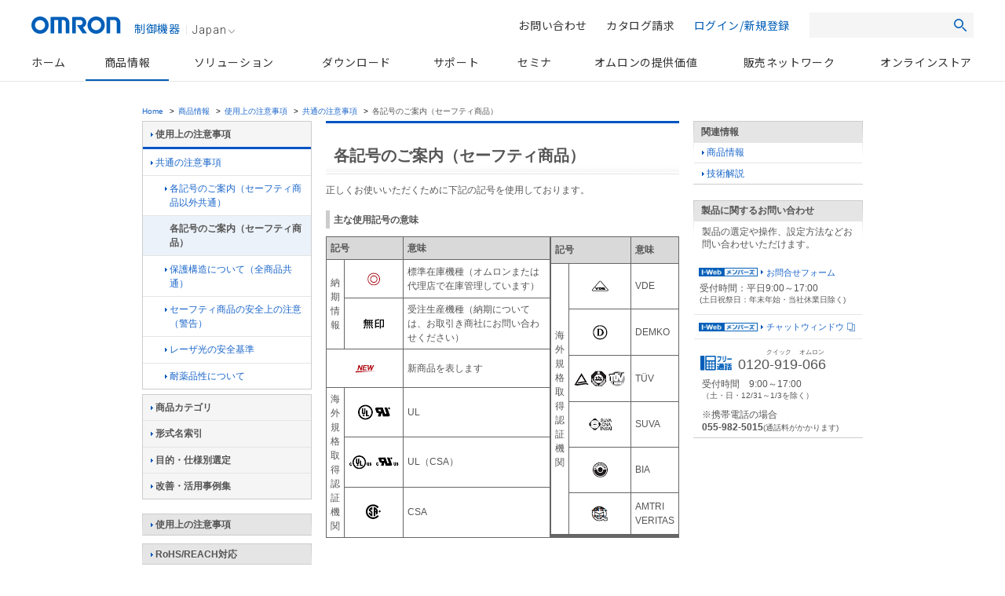

--- FILE ---
content_type: text/html; charset=utf-8
request_url: https://www.fa.omron.co.jp/product/cautions/information/guide_catalog_sf.html
body_size: 21743
content:
<!DOCTYPE html PUBLIC "-//W3C//DTD XHTML 1.0 Transitional//EN" "http://www.w3.org/TR/xhtml1/DTD/xhtml1-transitional.dtd">
<html xml:lang="ja" xmlns="http://www.w3.org/1999/xhtml">
  <head>
    <meta http-equiv="Content-Language" content="ja" />
    <meta http-equiv="Content-Type" content="text/html; charset=UTF-8" />
    <meta http-equiv="Content-Style-Type" content="text/css" />
    <meta http-equiv="Content-Script-Type" content="text/javascript" />
    <meta name="keywords" content="" />
    <meta name="description" content="" />
    <title>各記号のご案内（セーフティ商品） - 使用上の注意事項 | オムロン制御機器</title>
    <meta http-equiv="X-UA-Compatible" content="IE=edge"/>

<link rel="stylesheet" type="text/css" media="all" href="/common/css/common.css?20190326" />
<link rel="stylesheet" type="text/css" media="print" href="/common/css/print.css?20190326" />

	<link rel="start index" href="/" title="Home" />
<link rel="chapter" href="/product/" title="商品情報" />
<link rel="chapter" href="/solution/" title="ソリューション" />
<link rel="chapter" href="/guide/" title="テクニカルガイド" />
<link rel="chapter" href="/download/" title="ダウンロードセンタ" />
<link rel="chapter" href="/support/" title="サポート" />
<link rel="chapter" href="/seminar/" title="セミナ" />
<link rel="chapter" href="/sales/" title="販売ネットワーク" />
<link rel="chapter" href="//store.fa.omron.co.jp/" title="オンラインストア" />

<style type="text/css">
<!--
div.primary-contents-area table.margin td { padding : 5px; }
div.primary-contents-area table.margin th { padding : 5px; }
-->
</style>
    <script type="text/javascript" src="/common/js/common-combined-min.js?20190326"></script>
<script src="/assets/js/common/common/jquery.js"></script>
<script src="/assets/js/common/common/jquery-migrate-1.x.js"></script>
<script src="/assets/js/common/common/jquery-migrate-3.x.js"></script>
<script type="text/javascript" src="/shared/js/function.js?20190326"></script>
<script type="text/javascript" src="/shared/js/jp/function.js?20190326"></script>
<script type="text/javascript" src="/shared/js/country_website.js?20190326"></script>
<script type="text/javascript" src="/shared/js/jp/ga.js?20190326"></script>
<script type="text/javascript" src="/shared/js/globalnavi_tab.js?20190326"></script>
<script type="text/javascript" src="/shared/js/globalnavi_select.js?20190326"></script>
<script type="text/javascript" language="JavaScript1.5" src="/assets/js/suggest_json.js?20190326"></script>
<script type="text/javascript" language="JavaScript1.5" src="/assets/js/suggest_p.js?20190326"></script>
<script type="text/javascript" src="/shared/js/jp/header_search.js?20190326"></script>
<script src="/assets/js/jquery.mCustomScrollbar.js?20190326" type="text/javascript"></script><!--new_design_20181117-->
<script src="/assets/js/fix-common.js?20190326" type="text/javascript"></script><!--new_design_20181024-->
<!-- 200316-IA-01 -->
<script src="//assets.adobedtm.com/7ae85cc798d4/c89bf22a9096/launch-33a6e729cb8f.min.js" async></script>
<!-- /200316-IA-01 -->
<!-- 220701-ST-03 -->
<script src="/assets/js/common/common/chat_open.js"></script>
<!-- /220701-ST-03 -->


    

  
                              <script>!function(e){var n="https://s.go-mpulse.net/boomerang/";if("False"=="True")e.BOOMR_config=e.BOOMR_config||{},e.BOOMR_config.PageParams=e.BOOMR_config.PageParams||{},e.BOOMR_config.PageParams.pci=!0,n="https://s2.go-mpulse.net/boomerang/";if(window.BOOMR_API_key="NC9KD-XNY4P-XUJH6-FGCL5-D73Z9",function(){function e(){if(!o){var e=document.createElement("script");e.id="boomr-scr-as",e.src=window.BOOMR.url,e.async=!0,i.parentNode.appendChild(e),o=!0}}function t(e){o=!0;var n,t,a,r,d=document,O=window;if(window.BOOMR.snippetMethod=e?"if":"i",t=function(e,n){var t=d.createElement("script");t.id=n||"boomr-if-as",t.src=window.BOOMR.url,BOOMR_lstart=(new Date).getTime(),e=e||d.body,e.appendChild(t)},!window.addEventListener&&window.attachEvent&&navigator.userAgent.match(/MSIE [67]\./))return window.BOOMR.snippetMethod="s",void t(i.parentNode,"boomr-async");a=document.createElement("IFRAME"),a.src="about:blank",a.title="",a.role="presentation",a.loading="eager",r=(a.frameElement||a).style,r.width=0,r.height=0,r.border=0,r.display="none",i.parentNode.appendChild(a);try{O=a.contentWindow,d=O.document.open()}catch(_){n=document.domain,a.src="javascript:var d=document.open();d.domain='"+n+"';void(0);",O=a.contentWindow,d=O.document.open()}if(n)d._boomrl=function(){this.domain=n,t()},d.write("<bo"+"dy onload='document._boomrl();'>");else if(O._boomrl=function(){t()},O.addEventListener)O.addEventListener("load",O._boomrl,!1);else if(O.attachEvent)O.attachEvent("onload",O._boomrl);d.close()}function a(e){window.BOOMR_onload=e&&e.timeStamp||(new Date).getTime()}if(!window.BOOMR||!window.BOOMR.version&&!window.BOOMR.snippetExecuted){window.BOOMR=window.BOOMR||{},window.BOOMR.snippetStart=(new Date).getTime(),window.BOOMR.snippetExecuted=!0,window.BOOMR.snippetVersion=12,window.BOOMR.url=n+"NC9KD-XNY4P-XUJH6-FGCL5-D73Z9";var i=document.currentScript||document.getElementsByTagName("script")[0],o=!1,r=document.createElement("link");if(r.relList&&"function"==typeof r.relList.supports&&r.relList.supports("preload")&&"as"in r)window.BOOMR.snippetMethod="p",r.href=window.BOOMR.url,r.rel="preload",r.as="script",r.addEventListener("load",e),r.addEventListener("error",function(){t(!0)}),setTimeout(function(){if(!o)t(!0)},3e3),BOOMR_lstart=(new Date).getTime(),i.parentNode.appendChild(r);else t(!1);if(window.addEventListener)window.addEventListener("load",a,!1);else if(window.attachEvent)window.attachEvent("onload",a)}}(),"".length>0)if(e&&"performance"in e&&e.performance&&"function"==typeof e.performance.setResourceTimingBufferSize)e.performance.setResourceTimingBufferSize();!function(){if(BOOMR=e.BOOMR||{},BOOMR.plugins=BOOMR.plugins||{},!BOOMR.plugins.AK){var n=""=="true"?1:0,t="",a="aoikqeyxid5dg2ljrhdq-f-dfe661ab9-clientnsv4-s.akamaihd.net",i="false"=="true"?2:1,o={"ak.v":"39","ak.cp":"447307","ak.ai":parseInt("286637",10),"ak.ol":"0","ak.cr":9,"ak.ipv":4,"ak.proto":"h2","ak.rid":"96ffe37e","ak.r":47394,"ak.a2":n,"ak.m":"b","ak.n":"essl","ak.bpcip":"3.144.168.0","ak.cport":48926,"ak.gh":"23.33.84.199","ak.quicv":"","ak.tlsv":"tls1.3","ak.0rtt":"","ak.0rtt.ed":"","ak.csrc":"-","ak.acc":"","ak.t":"1768524231","ak.ak":"hOBiQwZUYzCg5VSAfCLimQ==8nmaTNJRmpmUIImQWGUUGfW5BxhCJWkdo2QDCc2Qkfr3O42+CyIkz1z+6AsLlScprnyhZX5dz6lgq/s2dztT7BanWan7r+lpckMbfiGRT7RhzU2TfzqHdIJx2lEdqhme4qeWfTC5He02SAlEf7JDwpzR9M3ZN3jAmqkKc77Ha5zdV+/4WUrtZ/tNqDT/aZuzmd78titlcjJTtYyeiIfjljKgSpjwAELG6Jxa3GMKUF+cq3Y7LtmTm8sNPai+6KM6qnukDZ/PyZvZkmmmsUFyB1zc8txquPuKIJ+vtd0bDlKkGBOoVfYY9YZBQoeSiB+8hXaZKOnlNL9SVYg84UMaIePu9I0D7EUQLD860+5eAUaB60eVWaeLMkEdIDKaIjdy00gVwOo8Qg9ffJQp87XbR+55L1ySTnT1XEFjSF25Dzg=","ak.pv":"73","ak.dpoabenc":"","ak.tf":i};if(""!==t)o["ak.ruds"]=t;var r={i:!1,av:function(n){var t="http.initiator";if(n&&(!n[t]||"spa_hard"===n[t]))o["ak.feo"]=void 0!==e.aFeoApplied?1:0,BOOMR.addVar(o)},rv:function(){var e=["ak.bpcip","ak.cport","ak.cr","ak.csrc","ak.gh","ak.ipv","ak.m","ak.n","ak.ol","ak.proto","ak.quicv","ak.tlsv","ak.0rtt","ak.0rtt.ed","ak.r","ak.acc","ak.t","ak.tf"];BOOMR.removeVar(e)}};BOOMR.plugins.AK={akVars:o,akDNSPreFetchDomain:a,init:function(){if(!r.i){var e=BOOMR.subscribe;e("before_beacon",r.av,null,null),e("onbeacon",r.rv,null,null),r.i=!0}return this},is_complete:function(){return!0}}}}()}(window);</script></head>
  <body id="www-fa-omron-co-jp" class="tmplC01">
    <div class="omron-ia">

<p class="non-visual"><a name="page-top" id="page-top">Page top</a></p>
<!-- wise indexexcludeon -->
<style type="text/css">
#header.u-preload *,
#gnav.u-preload *{-webkit-transition:none !important; transition:none !important;}

.u-stickmenu-preload{
	-webkit-transition:none !important;
	transition:none !important;
}
#b5_dock{
    display: none!important;
}
</style>
<!-------//header共通範囲ここから------->
<!-- #header -->
<div id="header" class="l-header u-preload">
	<div class="l-header__inner">
		<div class="l-header__site-logo">
			<a href="/" class="l-header__logo-link">
				<img src="/assets/img/omron-logo.png" class="l-header__header-logo" alt="omron" />
				<span class="l-header__site-department">制御機器</span>
			</a>
		</div>
		<div class="l-header__lang-switch"><a href="javascript:void(0);" onclick="box.countryWebsiteLinks();" id="country">Japan<img src="/assets/img/arrow_bottom_gray.png" alt=""></a></div>
		<button type="button" class="l-header__button--menu js-btn-menu"><span></span></button>
	</div>
</div>
<!-- /#header -->
<!-- wise indexexcludeoff -->
<!-- wise indexexcludeon -->
<div id="gnav" class="l-gnav u-preload">
    <ul class="l-gnav--main">
        <li class="l-nav-parent u-nav-parent--home" id="gnavi-home"><a href="/" class="l-nav-parent__link">ホーム</a></li>

        <li class="l-nav-parent u-nav-parent--product js-has-child" id="gnavi-product">
            <a href="/products/" class="l-nav-parent__link">商品情報</a>
            <div class="l-nav-parent__dropdown">
                <div class="l-nav-parent__dropdown-inner">
                    <p class="l-nav-parent__each-top"><a href="/products/">商品情報トップ</a></p>
                    <ul class="u-product-nav-index">
                        <li class="u-product-nav-index__item"><a href="#u-product-nav01" data-index="u-product-nav01" class="u-product-nav-index__link js-nav-index current">カテゴリから探す</a></li>
                        <li class="u-product-nav-index__item"><a href="#u-product-nav02" data-index="u-product-nav02" class="u-product-nav-index__link js-nav-index">事例・条件から探す</a></li>
                        <li class="u-product-nav-index__item"><a href="#u-product-nav03" data-index="u-product-nav03" class="u-product-nav-index__link js-nav-index">関連情報</a></li>
                    </ul>
                    <div class="u-nav-tab" id="u-product-nav01">
                        <ul class="l-nav-child">
                            <li class="l-nav-child__item u-nav-sensors">
                                <a href="/products/category/sensors/">センサ</a>
                                <div class="u-nav-grandchild-outer">
                                    <ul class="l-nav-grandchild">
                                        <li class="l-nav-grandchild__item">
                                            <a href="/products/category/sensors/fiber-sensors/">ファイバセンサ</a>
                                            <div class="u-nav-great-grandchild-outer">
                                                <ul class="l-nav-great-grandchild">
                                                    <li class="l-nav-great-grandchild__item"><a href="/products/category/sensors/fiber-sensors/fiber-units/">ファイバユニット</a></li>
                                                    <li class="l-nav-great-grandchild__item"><a href="/products/category/sensors/fiber-sensors/fiber-sensors/">ファイバアンプ</a></li>
                                                    <li class="l-nav-great-grandchild__item"><a href="/products/category/sensors/fiber-sensors/sensor-communications-units/">センサ用通信ユニット</a></li>
                                                </ul>
                                                <!--u-nav-great-grandchild-outer--></div>
                                            <!--l-nav-grandchild__item--></li>
                                        <li class="l-nav-grandchild__item">
                                            <a href="/products/category/sensors/photoelectric-sensors/">光電センサ</a>
                                            <div class="u-nav-great-grandchild-outer">
                                                <ul class="l-nav-great-grandchild">
                                                    <li class="l-nav-great-grandchild__item"><a href="/products/category/sensors/photoelectric-sensors/separate-amplifier/">アンプ分離形</a></li>
                                                    <li class="l-nav-great-grandchild__item"><a href="/products/category/sensors/photoelectric-sensors/built-in-amplifier/">アンプ内蔵形</a></li>
                                                    <li class="l-nav-great-grandchild__item"><a href="/products/category/sensors/photoelectric-sensors/built-in-power-supply/">電源内蔵形</a></li>
                                                    <li class="l-nav-great-grandchild__item"><a href="/products/category/sensors/photoelectric-sensors/area-sensors/">エリアセンサ</a></li>
                                                    <li class="l-nav-great-grandchild__item"><a href="/products/category/sensors/photoelectric-sensors/accessories/">周辺機器</a></li>
                                                </ul>
                                                <!--u-nav-great-grandchild-outer--></div>
                                            <!--l-nav-grandchild__item--></li>
                                        <li class="l-nav-grandchild__item">
                                            <a href="/products/category/sensors/displacement-sensors_measurement-sensors/">変位センサ/測長センサ</a>
                                            <div class="u-nav-great-grandchild-outer">
                                                <ul class="l-nav-great-grandchild">
                                                    <li class="l-nav-great-grandchild__item"><a href="/products/category/sensors/displacement-sensors_measurement-sensors/high-precision-measurement-sensor/">高精度変位センサ</a></li>
                                                    <li class="l-nav-great-grandchild__item"><a href="/products/category/sensors/displacement-sensors_measurement-sensors/displacement-sensors-for-differentiation/">判別変位センサ</a></li>
                                                    <li class="l-nav-great-grandchild__item"><a href="/products/category/sensors/displacement-sensors_measurement-sensors/profile-measuring-sensors/">形状計測センサ</a></li>
                                                    <li class="l-nav-great-grandchild__item"><a href="/products/category/sensors/displacement-sensors_measurement-sensors/measurement-sensors/">測長センサ</a></li>
                                                    <li class="l-nav-great-grandchild__item"><a href="/products/category/sensors/displacement-sensors_measurement-sensors/other-displacement-sensors/">その他の変位センサ</a></li>
                                                    <li class="l-nav-great-grandchild__item"><a href="/products/category/sensors/displacement-sensors_measurement-sensors/electronic-parts_3d-tof-sensor-module/" class="u-two-line">[電子部品]機器内蔵用3D<br>TOFセンサモジュール</a></li>
                                                </ul>
                                                <!--u-nav-great-grandchild-outer--></div>
                                            <!--l-nav-grandchild__item--></li>
                                        <li class="l-nav-grandchild__item">
                                            <a href="/products/category/sensors/vision-sensors_machine-vision-systems/">画像センサ</a>
                                            <div class="u-nav-great-grandchild-outer">
                                                <ul class="l-nav-great-grandchild">
                                                    <li class="l-nav-great-grandchild__item"><a href="/products/category/sensors/vision-sensors_machine-vision-systems/vision-sensors/">画像処理システム</a></li>
                                                    <li class="l-nav-great-grandchild__item"><a href="/products/category/sensors/vision-sensors_machine-vision-systems/3d-robot-vision-system/">3D ロボットビジョンシステム</a></li>
                                                    <li class="l-nav-great-grandchild__item"><a href="/products/category/sensors/vision-sensors_machine-vision-systems/smart-camera/">スマートカメラ</a></li>
                                                    <li class="l-nav-great-grandchild__item"><a href="/products/category/sensors/vision-sensors_machine-vision-systems/pc-vision-system/">PC Vision System</a></li>
                                                    <li class="l-nav-great-grandchild__item"><a href="/products/category/sensors/vision-sensors_machine-vision-systems/lighting-system/">照明</a></li>
                                                    <li class="l-nav-great-grandchild__item"><a href="/products/category/sensors/vision-sensors_machine-vision-systems/lens/">レンズ</a></li>
                                                    <li class="l-nav-great-grandchild__item"><a href="/products/category/sensors/vision-sensors_machine-vision-systems/industrial-cameras/">産業用カメラ</a></li>
                                                </ul>
                                                <!--u-nav-great-grandchild-outer--></div>
                                            <!--l-nav-grandchild__item--></li>
                                        <li class="l-nav-grandchild__item">
                                            <a href="/products/category/sensors/code-readers_ocr/">コードリーダ/OCR</a>
                                            <div class="u-nav-great-grandchild-outer">
                                                <ul class="l-nav-great-grandchild">
                                                    <li class="l-nav-great-grandchild__item"><a href="/products/category/sensors/code-readers_ocr/code-readers/">コードリーダ</a></li>
                                                    <li class="l-nav-great-grandchild__item"><a href="/products/category/sensors/code-readers_ocr/verification-systems/">コード検証機</a></li>
                                                    <li class="l-nav-great-grandchild__item"><a href="/products/category/sensors/code-readers_ocr/ocr/">OCR</a></li>
                                                </ul>
                                                <!--u-nav-great-grandchild-outer--></div>
                                            <!--l-nav-grandchild__item--></li>
                                        <li class="l-nav-grandchild__item">
                                            <a href="/products/category/sensors/proximity-sensors/">近接センサ</a>
                                            <div class="u-nav-great-grandchild-outer">
                                                <ul class="l-nav-great-grandchild">
                                                    <li class="l-nav-great-grandchild__item"><a href="/products/category/sensors/proximity-sensors/cylindrical/">円柱型</a></li>
                                                    <li class="l-nav-great-grandchild__item"><a href="/products/category/sensors/proximity-sensors/rectangular/">角型</a></li>
                                                    <li class="l-nav-great-grandchild__item"><a href="/products/category/sensors/proximity-sensors/separate-amplifier/">アンプ分離/中継形</a></li>
                                                    <li class="l-nav-great-grandchild__item"><a href="/products/category/sensors/proximity-sensors/capacitive/">静電容量形</a></li>
                                                    <li class="l-nav-great-grandchild__item"><a href="/products/category/sensors/proximity-sensors/others/">その他</a></li>
                                                    <li class="l-nav-great-grandchild__item"><a href="/products/category/sensors/proximity-sensors/accessories/">周辺機器</a></li>
                                                </ul>
                                                <!--u-nav-great-grandchild-outer--></div>
                                            <!--l-nav-grandchild__item--></li>
                                        <li class="l-nav-grandchild__item">
                                            <a href="/products/category/sensors/photomicro-sensors/">フォト・マイクロセンサ</a>
                                            <div class="u-nav-great-grandchild-outer">
                                                <ul class="l-nav-great-grandchild">
                                                    <li class="l-nav-great-grandchild__item"><a href="/products/category/sensors/photomicro-sensors/slot-type/">溝型</a></li>
                                                    <li class="l-nav-great-grandchild__item"><a href="/products/category/sensors/photomicro-sensors/through-beam/">透過形</a></li>
                                                    <li class="l-nav-great-grandchild__item"><a href="/products/category/sensors/photomicro-sensors/slot-type_reflective/">溝型/反射形</a></li>
                                                    <li class="l-nav-great-grandchild__item"><a href="/products/category/sensors/photomicro-sensors/limited-reflective/">限定反射形</a></li>
                                                    <li class="l-nav-great-grandchild__item"><a href="/products/category/sensors/photomicro-sensors/diffuse-reflective/">拡散反射形</a></li>
                                                    <li class="l-nav-great-grandchild__item"><a href="/products/category/sensors/photomicro-sensors/for-special-applications/">用途別</a></li>
                                                    <li class="l-nav-great-grandchild__item"><a href="/products/category/sensors/photomicro-sensors/peripheral-devices/">周辺機器</a></li>
                                                    <li class="l-nav-great-grandchild__item"><a href="/products/category/sensors/photomicro-sensors/electronic-parts_photomicro-sensors/" class="u-two-line">[電子部品]機器内蔵用<br>フォト・マイクロセンサ</a></li>
                                                </ul>
                                                <!--u-nav-great-grandchild-outer--></div>
                                            <!--l-nav-grandchild__item--></li>
                                        <li class="l-nav-grandchild__item">
                                            <a href="/products/category/sensors/rotary-encoders/">ロータリエンコーダ</a>
                                            <div class="u-nav-great-grandchild-outer">
                                                <ul class="l-nav-great-grandchild">
                                                    <li class="l-nav-great-grandchild__item"><a href="/products/category/sensors/rotary-encoders/incremental/">インクリメンタル形</a></li>
                                                    <li class="l-nav-great-grandchild__item"><a href="/products/category/sensors/rotary-encoders/absolute/">アブソリュート形</a></li>
                                                    <li class="l-nav-great-grandchild__item"><a href="/products/category/sensors/rotary-encoders/direct-discrimination-unit/">方向判別ユニット</a></li>
                                                    <li class="l-nav-great-grandchild__item"><a href="/products/category/sensors/rotary-encoders/peripheral-devices/">周辺機器</a></li>
                                                </ul>
                                                <!--u-nav-great-grandchild-outer--></div>
                                            <!--l-nav-grandchild__item--></li>
                                        <li class="l-nav-grandchild__item l-no-child">
                                            <a href="/products/category/sensors/ultrasonic-sensors/">超音波センサ</a>
                                            <!--l-nav-grandchild__item--></li>
                                        <li class="l-nav-grandchild__item l-no-child">
                                            <a href="/products/category/sensors/pressure-sensors/">圧力センサ/流量センサ</a>
                                            <!--l-nav-grandchild__item--></li>
                                        <li class="l-nav-grandchild__item">
                                            <a href="/products/category/sensors/liquid-leakage-sensors/">振動センサ/漏液センサ/その他センサ</a>
                                            <div class="u-nav-great-grandchild-outer">
                                                <ul class="l-nav-great-grandchild">
                                                    <li class="l-nav-great-grandchild__item"><a href="/products/category/sensors/liquid-leakage-sensors/vibration-sensors/">振動センサ</a></li>
                                                    <li class="l-nav-great-grandchild__item"><a href="/products/category/sensors/liquid-leakage-sensors/contact-sensors/">接触センサ</a></li>
                                                    <li class="l-nav-great-grandchild__item"><a href="/products/category/sensors/liquid-leakage-sensors/clinometer-sensors/">傾斜センサ</a></li>
                                                    <li class="l-nav-great-grandchild__item"><a href="/products/category/sensors/liquid-leakage-sensors/liquid-leakage-sensors/">漏液センサ</a></li>
                                                    <li class="l-nav-great-grandchild__item"><a href="/products/category/sensors/liquid-leakage-sensors/mems-flow-sensors/">MEMSフローセンサ</a></li>
                                                    <li class="l-nav-great-grandchild__item"><a href="/products/category/sensors/liquid-leakage-sensors/mems-thermal-sensor/">MEMS非接触温度センサ</a></li>
                                                    <li class="l-nav-great-grandchild__item"><a href="/products/category/sensors/liquid-leakage-sensors/humanvision-sensing/">人感センサ</a></li>
                                                    <li class="l-nav-great-grandchild__item"><a href="/products/category/sensors/liquid-leakage-sensors/touch-sensor/">タッチセンサ</a></li>
                                                </ul>
                                                <!--u-nav-great-grandchild-outer--></div>
                                            <!--l-nav-grandchild__item--></li>
                                        <li class="l-nav-grandchild__item l-no-child">
                                            <a href="/products/category/sensors/condition-monitoring-sensors/">状態監視センサ</a>
                                            <!--l-nav-grandchild__item--></li>
                                    </ul>
                                    <!--u-nav-grandchild-outer--></div>
                                <!--l-nav-child__item--></li>
                            <li class="l-nav-child__item u-nav-switches">
                                <a href="/products/category/switches/">スイッチ</a>
                                <div class="u-nav-grandchild-outer">
                                    <ul class="l-nav-grandchild">
                                        <li class="l-nav-grandchild__item">
                                            <a href="/products/category/switches/level-switches/">レベル機器</a>
                                            <div class="u-nav-great-grandchild-outer">
                                                <ul class="l-nav-great-grandchild">
                                                    <li class="l-nav-great-grandchild__item"><a href="/products/category/switches/level-switches/floatless-level-controllers/">フロートなしスイッチ</a></li>
                                                    <li class="l-nav-great-grandchild__item"><a href="/products/category/switches/level-switches/electrode-holders_electrodes/">電極保持器・電極</a></li>
                                                    <li class="l-nav-great-grandchild__item"><a href="/products/category/switches/level-switches/water-leak-detectors/">漏水/漏液検知</a></li>
                                                </ul>
                                                <!--u-nav-great-grandchild-outer--></div>
                                            <!--l-nav-grandchild__item--></li>
                                        <li class="l-nav-grandchild__item">
                                            <a href="/products/category/switches/basic-switches/">マイクロスイッチ</a>
                                            <div class="u-nav-great-grandchild-outer">
                                                <ul class="l-nav-great-grandchild">
                                                    <li class="l-nav-great-grandchild__item"><a href="/products/category/switches/basic-switches/basic-switches/">一般形</a></li>
                                                    <li class="l-nav-great-grandchild__item"><a href="/products/category/switches/basic-switches/miniature-basic-switches/">小形基本スイッチ</a></li>
                                                    <li class="l-nav-great-grandchild__item"><a href="/products/category/switches/basic-switches/subminiature-basic-switches/">超小形基本スイッチ</a></li>
                                                    <li class="l-nav-great-grandchild__item"><a href="/products/category/switches/basic-switches/ultra-subminiature-basic-switches/">極超小形基本スイッチ</a></li>
                                                    <li class="l-nav-great-grandchild__item"><a href="/products/category/switches/basic-switches/sealed-basic-switches/">シール形</a></li>
                                                    <li class="l-nav-great-grandchild__item"><a href="/products/category/switches/basic-switches/detection-switches/">検出スイッチ</a></li>
                                                    <li class="l-nav-great-grandchild__item"><a href="/products/category/switches/basic-switches/surface-mount-detection-switches/">サーフェスマウントスイッチ</a></li>
                                                    <li class="l-nav-great-grandchild__item"><a href="/products/category/switches/basic-switches/door-switches_power-switches/">ドア/電源スイッチ</a></li>
                                                </ul>
                                                <!--u-nav-great-grandchild-outer--></div>
                                            <!--l-nav-grandchild__item--></li>
                                        <li class="l-nav-grandchild__item">
                                            <a href="/products/category/switches/limit-switches/">リミットスイッチ</a>
                                            <div class="u-nav-great-grandchild-outer">
                                                <ul class="l-nav-great-grandchild">
                                                    <li class="l-nav-great-grandchild__item"><a href="/products/category/switches/limit-switches/general-purpose-vertical/">汎用タテ形</a></li>
                                                    <li class="l-nav-great-grandchild__item"><a href="/products/category/switches/limit-switches/general-purpose-horizontal/">汎用ヨコ形</a></li>
                                                    <li class="l-nav-great-grandchild__item"><a href="/products/category/switches/limit-switches/touch-switches/">タッチスイッチ</a></li>
                                                    <li class="l-nav-great-grandchild__item"><a href="/products/category/switches/limit-switches/multi-pole-switches/">マルチプル形</a></li>
                                                    <li class="l-nav-great-grandchild__item"><a href="/products/category/switches/limit-switches/limit-switch-connectors/">リミットスイッチ用コネクタ</a></li>
                                                    <li class="l-nav-great-grandchild__item"><a href="/products/category/switches/limit-switches/on-site-flexible-rod-switches/">ながらスイッチ</a></li>
                                                    <li class="l-nav-great-grandchild__item"><a href="/products/category/switches/limit-switches/safety-limit-switches/">セーフティリミットスイッチ</a></li>
                                                </ul>
                                                <!--u-nav-great-grandchild-outer--></div>
                                            <!--l-nav-grandchild__item--></li>
                                        <li class="l-nav-grandchild__item">
                                            <a href="/products/category/switches/push-buttons_indicator-lamps/">押ボタンスイッチ/表示灯</a>
                                            <div class="u-nav-great-grandchild-outer">
                                                <ul class="l-nav-great-grandchild">
                                                    <li class="l-nav-great-grandchild__item"><a href="/products/category/switches/push-buttons_indicator-lamps/wireless-pushbutton-switch/">無線押ボタンスイッチ</a></li>
                                                    <li class="l-nav-great-grandchild__item"><a href="/products/category/switches/push-buttons_indicator-lamps/phi8-type/">φ8:照光・表示灯</a></li>
                                                    <li class="l-nav-great-grandchild__item"><a href="/products/category/switches/push-buttons_indicator-lamps/phi12-type/">φ12:照光・非照光・表示灯</a></li>
                                                    <li class="l-nav-great-grandchild__item"><a href="/products/category/switches/push-buttons_indicator-lamps/phi16-type/">φ16:照光・非照光・表示灯</a></li>
                                                    <li class="l-nav-great-grandchild__item"><a href="/products/category/switches/push-buttons_indicator-lamps/phi22-phi25-type/">φ22(φ25):照光・非照光・表示灯</a></li>
                                                    <li class="l-nav-great-grandchild__item"><a href="/products/category/switches/push-buttons_indicator-lamps/phi30-type/">φ30:照光・非照光</a></li>
                                                    <li class="l-nav-great-grandchild__item"><a href="/products/category/switches/push-buttons_indicator-lamps/non-lighted-pushbutton-switch/">非照光押ボタンスイッチ</a></li>
                                                    <li class="l-nav-great-grandchild__item"><a href="/products/category/switches/push-buttons_indicator-lamps/square_rectangular-body-type/">角胴:照光・表示灯</a></li>
                                                    <li class="l-nav-great-grandchild__item"><a href="/products/category/switches/push-buttons_indicator-lamps/illuminated-push-button-switches/">照光押ボタンスイッチ</a></li>
                                                    <li class="l-nav-great-grandchild__item"><a href="/products/category/switches/push-buttons_indicator-lamps/plateauhead/">プラトーヘッド</a></li>
                                                    <li class="l-nav-great-grandchild__item"><a href="/products/category/switches/push-buttons_indicator-lamps/push-button-handswitch/">押しボタンハンドスイッチ</a></li>
                                                    <li class="l-nav-great-grandchild__item"><a href="/products/category/switches/push-buttons_indicator-lamps/emergency-stop-switches/">非常停止用押ボタンスイッチ</a></li>
                                                </ul>
                                                <!--u-nav-great-grandchild-outer--></div>
                                            <!--l-nav-grandchild__item--></li>
                                        <li class="l-nav-grandchild__item l-no-child">
                                            <a href="/products/category/switches/thumbwheel-switches/">サムロータリスイッチ</a>
                                            <!--l-nav-grandchild__item--></li>
                                        <li class="l-nav-grandchild__item">
                                            <a href="/products/category/switches/tactile-switches_rocker-swithces_dip-switches/">タクタイル/ロッカー/ディップスイッチ</a>
                                            <div class="u-nav-great-grandchild-outer">
                                                <ul class="l-nav-great-grandchild">
                                                    <li class="l-nav-great-grandchild__item"><a href="/products/category/switches/tactile-switches_rocker-swithces_dip-switches/dip-switches/">ディップスイッチ</a></li>
                                                    <li class="l-nav-great-grandchild__item"><a href="/products/category/switches/tactile-switches_rocker-swithces_dip-switches/tactile-switches/">タクタイルスイッチ</a></li>
                                                    <li class="l-nav-great-grandchild__item"><a href="/products/category/switches/tactile-switches_rocker-swithces_dip-switches/rocker-swithces/">ロッカースイッチ</a></li>
                                                    <li class="l-nav-great-grandchild__item"><a href="/products/category/switches/tactile-switches_rocker-swithces_dip-switches/industrial-manual-switches/">業産用操作スイッチ</a></li>
                                                </ul>
                                                <!--u-nav-great-grandchild-outer--></div>
                                            <!--l-nav-grandchild__item--></li>
                                    </ul>
                                    <!--u-nav-grandchild-outer--></div>
                                <!--l-nav-child__item--></li>
                            <li class="l-nav-child__item u-nav-safety-components">
                                <a href="/products/category/safety-components/">セーフティ</a>
                                <div class="u-nav-grandchild-outer">
                                    <ul class="l-nav-grandchild">
                                        <li class="l-nav-grandchild__item">
                                            <a href="/products/category/safety-components/safety-light-curtains_safety-multi-light-beams_single-beam-safety-sensors/" class="u-two-line">セーフティライトカーテン/マルチビーム/シングルビーム</a>
                                            <div class="u-nav-great-grandchild-outer">
                                                <ul class="l-nav-great-grandchild">
                                                    <li class="l-nav-great-grandchild__item"><a href="/products/category/safety-components/safety-light-curtains_safety-multi-light-beams_single-beam-safety-sensors/safety-light-curtains/">セーフティライトカーテン</a></li>
                                                    <li class="l-nav-great-grandchild__item"><a href="/products/category/safety-components/safety-light-curtains_safety-multi-light-beams_single-beam-safety-sensors/safety-multi-light-beams/">マルチビームセーフティセンサ</a></li>
                                                    <li class="l-nav-great-grandchild__item"><a href="/products/category/safety-components/safety-light-curtains_safety-multi-light-beams_single-beam-safety-sensors/single-beam-safety-sensors/">シングルビームセーフティセンサ</a></li>
                                                </ul>
                                                <!--u-nav-great-grandchild-outer--></div>
                                            <!--l-nav-grandchild__item--></li>
                                        <li class="l-nav-grandchild__item l-no-child">
                                            <a href="/products/category/safety-components/safety-laser-scanners/">セーフティレーザスキャナ</a>
                                            <!--l-nav-grandchild__item--></li>
                                        <li class="l-nav-grandchild__item">
                                            <a href="/products/category/safety-components/safety-door-switches/">セーフティドアスイッチ</a>
                                            <div class="u-nav-great-grandchild-outer">
                                                <ul class="l-nav-great-grandchild">
                                                    <li class="l-nav-great-grandchild__item"><a href="/products/category/safety-components/safety-door-switches/safety-door-switches/">セーフティドアスイッチ</a></li>
                                                    <li class="l-nav-great-grandchild__item"><a href="/products/category/safety-components/safety-door-switches/guard-lock-safety-door-switches/">電磁ロックセーフティドアスイッチ</a></li>
                                                    <li class="l-nav-great-grandchild__item"><a href="/products/category/safety-components/safety-door-switches/non-contact-door-switches/">非接触式ドアスイッチ</a></li>
                                                </ul>
                                                <!--u-nav-great-grandchild-outer--></div>
                                            <!--l-nav-grandchild__item--></li>
                                        <li class="l-nav-grandchild__item l-no-child">
                                            <a href="/products/category/safety-components/safety-limit-switches/">セーフティリミットスイッチ</a>
                                            <!--l-nav-grandchild__item--></li>
                                        <li class="l-nav-grandchild__item l-no-child">
                                            <a href="/products/category/safety-components/emergency-stop-switches/">非常停止用押ボタンスイッチ</a>
                                            <!--l-nav-grandchild__item--></li>
                                        <li class="l-nav-grandchild__item l-no-child">
                                            <a href="/products/category/safety-components/safety-switches/" class="u-two-line">セーフティキーセレクタスイッチ/<br />イネーブルスイッチ</a>
                                            <!--l-nav-grandchild__item--></li>
                                        <li class="l-nav-grandchild__item">
                                            <a href="/products/category/safety-components/safety-controllers/">プログラマブルセーフティコントローラ</a>
                                            <div class="u-nav-great-grandchild-outer">
                                                <ul class="l-nav-great-grandchild">
                                                    <li class="l-nav-great-grandchild__item"><a href="/products/category/safety-components/safety-controllers/nx-series-safety-controllers_safety-network-controllers/" class="u-two-line">NXシリーズ セーフティコントローラ/<br />セーフティネットワークコントローラ</a></li>
                                                    <li class="l-nav-great-grandchild__item"><a href="/products/category/safety-components/safety-controllers/ne1a_ne0a-series-safety-network-controllers/" class="u-two-line">NE1A/NE0Aシリーズ <br />セーフティネットワークコントローラ</a></li>
                                                    <li class="l-nav-great-grandchild__item"><a href="/products/category/safety-components/safety-controllers/g9sp-series-safety-controllers/">G9SPシリーズ セーフティコントローラ</a></li>
                                                </ul>
                                                <!--u-nav-great-grandchild-outer--></div>
                                            <!--l-nav-grandchild__item--></li>
                                        <li class="l-nav-grandchild__item">
                                            <a href="/products/category/safety-components/safety-units_safety-relay-units/" class="u-two-line">セーフティユニット/<br />セーフティリレーユニット</a>
                                            <div class="u-nav-great-grandchild-outer">
                                                <ul class="l-nav-great-grandchild">
                                                    <li class="l-nav-great-grandchild__item"><a href="/products/category/safety-components/safety-units_safety-relay-units/g9sx-series-flexible-safety-units/" class="u-two-line">G9SXシリーズ <br />フレキシブル・セーフティユニット</a></li>
                                                    <li class="l-nav-great-grandchild__item"><a href="/products/category/safety-components/safety-units_safety-relay-units/safety-relay-units/">セーフティリレーユニット</a></li>
                                                </ul>
                                                <!--u-nav-great-grandchild-outer--></div>
                                            <!--l-nav-grandchild__item--></li>
                                        <li class="l-nav-grandchild__item l-no-child">
                                            <a href="/products/category/safety-components/safety-relays/">セーフティリレー</a>
                                            <!--l-nav-grandchild__item--></li>
                                        <li class="l-nav-grandchild__item l-no-child">
                                            <a href="/products/category/safety-components/safety-drives/">セーフティ・ドライブ</a>
                                            <!--l-nav-grandchild__item--></li>
                                    </ul>
                                    <!--u-nav-grandchild-outer--></div>
                                <!--l-nav-child__item--></li>
                            <li class="l-nav-child__item u-nav-relays">
                                <a href="/products/category/relays/">リレー</a>
                                <div class="u-nav-grandchild-outer">
                                    <ul class="l-nav-grandchild">
                                        <li class="l-nav-grandchild__item">
                                            <a href="/products/category/relays/general-purpose-relays/">一般リレー</a>
                                            <div class="u-nav-great-grandchild-outer">
                                                <ul class="l-nav-great-grandchild">
                                                    <li class="l-nav-great-grandchild__item"><a href="/products/category/relays/general-purpose-relays/for-control-panel/">制御盤用</a></li>
                                                    <li class="l-nav-great-grandchild__item"><a href="/products/category/relays/general-purpose-relays/for-built-in/">機器内蔵用</a></li>
                                                    <li class="l-nav-great-grandchild__item"><a href="/products/category/relays/general-purpose-relays/special-purpose/">特殊動作用</a></li>
                                                </ul>
                                                <!--u-nav-great-grandchild-outer--></div>
                                            <!--l-nav-grandchild__item--></li>
                                        <li class="l-nav-grandchild__item l-no-child">
                                            <a href="/products/category/relays/safety-relays/">セーフティリレー</a>
                                            <!--l-nav-grandchild__item--></li>
                                        <li class="l-nav-grandchild__item l-no-child">
                                            <a href="/products/category/relays/terminal-relays/">ターミナルリレー</a>
                                            <!--l-nav-grandchild__item--></li>
                                        <li class="l-nav-grandchild__item l-no-child">
                                            <a href="/products/category/relays/io-relay-terminals/">I/Oリレーターミナル</a>
                                            <!--l-nav-grandchild__item--></li>
                                        <li class="l-nav-grandchild__item">
                                            <a href="/products/category/relays/solid-state-relays/">ソリッドステート・リレー</a>
                                            <div class="u-nav-great-grandchild-outer">
                                                <ul class="l-nav-great-grandchild">
                                                    <li class="l-nav-great-grandchild__item"><a href="/products/category/relays/solid-state-relays/for-heater-control/">ヒータ用ソリッドステート･リレー</a></li>
                                                    <li class="l-nav-great-grandchild__item"><a href="/products/category/relays/solid-state-relays/socket_plug-in-type/">リレー同一形状ソリッドステート・リレー</a></li>
                                                    <li class="l-nav-great-grandchild__item"><a href="/products/category/relays/solid-state-relays/other-solid-state-relays/">その他商品</a></li>
                                                </ul>
                                                <!--u-nav-great-grandchild-outer--></div>
                                            <!--l-nav-grandchild__item--></li>
                                        <li class="l-nav-grandchild__item l-no-child">
                                            <a href="/products/category/relays/power-controllers/">電力調整器</a>
                                            <!--l-nav-grandchild__item--></li>
                                        <li class="l-nav-grandchild__item l-no-child">
                                            <a href="/products/category/relays/low-voltage-switching-gears/">低圧開閉器</a>
                                            <!--l-nav-grandchild__item--></li>
                                        <li class="l-nav-grandchild__item">
                                            <a href="/products/category/relays/pcb-relays/">プリント基板用リレー</a>
                                            <div class="u-nav-great-grandchild-outer">
                                                <ul class="l-nav-great-grandchild">
                                                    <li class="l-nav-great-grandchild__item"><a href="/products/category/relays/pcb-relays/pcb-power-relays/">パワーリレー</a></li>
                                                    <li class="l-nav-great-grandchild__item"><a href="/products/category/relays/pcb-relays/signal-relays/">シグナルリレー</a></li>
                                                    <li class="l-nav-great-grandchild__item"><a href="/products/category/relays/pcb-relays/mos-fet-relays/">MOS FETリレー</a></li>
                                                    <li class="l-nav-great-grandchild__item"><a href="/products/category/relays/pcb-relays/pcb-mounting-solid-state-relays/">プリント基板用ソリッドステートリレー</a></li>
                                                </ul>
                                                <!--u-nav-great-grandchild-outer--></div>
                                            <!--l-nav-grandchild__item--></li>
                                    </ul>
                                    <!--u-nav-grandchild-outer--></div>
                                <!--l-nav-child__item--></li>
                            <li class="l-nav-child__item u-nav-control-components">
                                <a href="/products/category/control-components/">コントロール</a>
                                <div class="u-nav-grandchild-outer">
                                    <ul class="l-nav-grandchild">
                                        <li class="l-nav-grandchild__item">
                                            <a href="/products/category/control-components/temperature-controllers/">温度調節器（デジタル調節計）</a>
                                            <div class="u-nav-great-grandchild-outer">
                                                <ul class="l-nav-great-grandchild">
                                                    <li class="l-nav-great-grandchild__item"><a href="/products/category/control-components/temperature-controllers/general-purpose/">汎用タイプ</a></li>
                                                    <li class="l-nav-great-grandchild__item"><a href="/products/category/control-components/temperature-controllers/monitirung-relay-type/">警報器タイプ</a></li>
                                                    <li class="l-nav-great-grandchild__item"><a href="/products/category/control-components/temperature-controllers/economy-type/">エコノミータイプ</a></li>
                                                    <li class="l-nav-great-grandchild__item"><a href="/products/category/control-components/temperature-controllers/module-type/">モジュールタイプ</a></li>
                                                    <li class="l-nav-great-grandchild__item"><a href="/products/category/control-components/temperature-controllers/plc-unit-type/">PLCユニットタイプ</a></li>
                                                    <li class="l-nav-great-grandchild__item"><a href="/products/category/control-components/temperature-controllers/support-software/">サポートソフトウェア</a></li>
                                                    <li class="l-nav-great-grandchild__item"><a href="/products/category/control-components/temperature-controllers/input-equipments/">入力機器</a></li>
                                                    <li class="l-nav-great-grandchild__item"><a href="/products/category/control-components/temperature-controllers/related-equipments/">関連機器</a></li>
                                                </ul>
                                                <!--u-nav-great-grandchild-outer--></div>
                                            <!--l-nav-grandchild__item--></li>
                                        <li class="l-nav-grandchild__item">

                                            <a href="/products/category/control-components/timers/">タイマ/タイムスイッチ</a>
                                            <div class="u-nav-great-grandchild-outer">
                                                <ul class="l-nav-great-grandchild">
                                                    <li class="l-nav-great-grandchild__item"><a href="/products/category/control-components/timers/analog-timers/">アナログタイマ</a></li>
                                                    <li class="l-nav-great-grandchild__item"><a href="/products/category/control-components/timers/digital-timers/">デジタルタイマ</a></li>
                                                    <li class="l-nav-great-grandchild__item"><a href="/products/category/control-components/timers/delay-relays/">ディレーリレー</a></li>
                                                    <li class="l-nav-great-grandchild__item"><a href="/products/category/control-components/timers/time-switches/">タイムスイッチ</a></li>
                                                </ul>
                                                <!--u-nav-great-grandchild-outer--></div>
                                            <!--l-nav-grandchild__item--></li>
                                        <li class="l-nav-grandchild__item">
                                            <a href="/products/category/control-components/counters/">カウンタ</a>
                                            <div class="u-nav-great-grandchild-outer">
                                                <ul class="l-nav-great-grandchild">
                                                    <li class="l-nav-great-grandchild__item"><a href="/products/category/control-components/counters/general-purpose/">汎用電子カウンタ</a></li>
                                                    <li class="l-nav-great-grandchild__item"><a href="/products/category/control-components/counters/total_time-counters/">トータルカウンタ/タイムカウンタ</a></li>
                                                    <li class="l-nav-great-grandchild__item"><a href="/products/category/control-components/counters/multi-counters/">用途対応カウンタ</a></li>
                                                </ul>
                                                <!--u-nav-great-grandchild-outer--></div>
                                            <!--l-nav-grandchild__item--></li>
                                        <li class="l-nav-grandchild__item l-no-child">
                                            <a href="/products/category/control-components/cam-positioners/">カムポジショナ</a>
                                            <!--l-nav-grandchild__item--></li>
                                        <li class="l-nav-grandchild__item">
                                            <a href="/products/category/control-components/digital-panel-indicators/">デジタルパネルメータ</a>
                                            <div class="u-nav-great-grandchild-outer">
                                                <ul class="l-nav-great-grandchild">
                                                    <li class="l-nav-great-grandchild__item"><a href="/products/category/control-components/digital-panel-indicators/voltage_current-input/">電圧/電流入力</a></li>
                                                    <li class="l-nav-great-grandchild__item"><a href="/products/category/control-components/digital-panel-indicators/load-cell-input/">ロードセル/mV電圧信号入力</a></li>
                                                    <li class="l-nav-great-grandchild__item"><a href="/products/category/control-components/digital-panel-indicators/pulse-input/">パルス信号入力</a></li>
                                                    <li class="l-nav-great-grandchild__item"><a href="/products/category/control-components/digital-panel-indicators/temperature-input/">温度入力</a></li>
                                                    <li class="l-nav-great-grandchild__item"><a href="/products/category/control-components/digital-panel-indicators/voltage_current_pulse-input/">電圧/電流/パルス信号入力</a></li>
                                                </ul>
                                                <!--u-nav-great-grandchild-outer--></div>
                                            <!--l-nav-grandchild__item--></li>
                                        <li class="l-nav-grandchild__item l-no-child">
                                            <a href="/products/category/control-components/signal-converters/">信号変換器</a>
                                            <!--l-nav-grandchild__item--></li>
                                    </ul>
                                    <!--u-nav-grandchild-outer--></div>
                                <!--l-nav-child__item--></li>
                            <li class="l-nav-child__item u-nav-automation-systems">
                                <a href="/products/category/automation-systems/">FAシステム機器</a>
                                <div class="u-nav-grandchild-outer">
                                    <ul class="l-nav-grandchild">
                                        <li class="l-nav-grandchild__item">
                                            <a href="/products/category/automation-systems/machine-automation-controllers/">マシンオートメーションコントローラ</a>
                                            <div class="u-nav-great-grandchild-outer">
                                                <ul class="l-nav-great-grandchild">
                                                    <li class="l-nav-great-grandchild__item"><a href="/products/category/automation-systems/machine-automation-controllers/controller-nx-series/">コントローラ NX7</a></li>
                                                    <li class="l-nav-great-grandchild__item"><a href="/products/category/automation-systems/machine-automation-controllers/controller-nx5/">コントローラ NX5</a></li>
                                                    <li class="l-nav-great-grandchild__item"><a href="/products/category/automation-systems/machine-automation-controllers/controller-nx1/">コントローラ NX1</a></li>
                                                    <li class="l-nav-great-grandchild__item"><a href="/products/category/automation-systems/machine-automation-controllers/controller-nx1p/">コントローラ NX1P</a></li>
                                                    <li class="l-nav-great-grandchild__item"><a href="/products/category/automation-systems/machine-automation-controllers/controller-nj-series/">コントローラ NJシリーズ</a></li>
                                                    <li class="l-nav-great-grandchild__item"><a href="/products/category/automation-systems/machine-automation-controllers/industrial-pc-platform-ny-series/">産業用PC プラットフォーム NYシリーズ</a></li>
                                                    <li class="l-nav-great-grandchild__item"><a href="/products/category/automation-systems/machine-automation-controllers/software/">ソフトウェア</a></li>
                                                    <li class="l-nav-great-grandchild__item"><a href="/products/category/automation-systems/machine-automation-controllers/ethercat-slave-terminals-nx-series/">NXシリーズ I/Oシステム</a></li>
                                                    <li class="l-nav-great-grandchild__item"><a href="/products/category/automation-systems/machine-automation-controllers/safety-control-unit-nx-series/" class="u-two-line">セーフティコントロールユニット<br>NX シリーズ</a></li>
                                                    <li class="l-nav-great-grandchild__item"><a href="/products/category/automation-systems/machine-automation-controllers/environment-resistive-remote-terminal-nxr-series/" class="u-two-line">耐環境型リモートターミナル<br>NXRシリーズ</a></li>
                                                    <li class="l-nav-great-grandchild__item"><a href="/products/category/automation-systems/machine-automation-controllers/io-link/">IO-Link</a></li>
                                                    <li class="l-nav-great-grandchild__item"><a href="/products/category/automation-systems/machine-automation-controllers/ethernet_ip/">EtherNet/IP</a></li>
                                                    <li class="l-nav-great-grandchild__item"><a href="/products/category/automation-systems/machine-automation-controllers/ethercat/">EtherCAT</a></li>
                                                </ul>
                                                <!--u-nav-great-grandchild-outer--></div>
                                            <!--l-nav-grandchild__item--></li>
                                        <li class="l-nav-grandchild__item">
                                            <a href="/products/category/automation-systems/data-flow-controllers/">データフローコントローラ</a>
                                            <div class="u-nav-great-grandchild-outer">
                                                <ul class="l-nav-great-grandchild">
                                                    <li class="l-nav-great-grandchild__item"><a href="/products/category/automation-systems/data-flow-controllers/dx-series/">DXシリーズ</a></li>
                                                </ul>
                                                <!--u-nav-great-grandchild-outer--></div>
                                            <!--l-nav-grandchild__item--></li>
                                        <li class="l-nav-grandchild__item l-no-child">
                                            <a href="/products/category/automation-systems/industrial-pc-platform/">産業用PC プラットフォーム</a>
                                            <!--l-nav-grandchild__item--></li>
                                        <li class="l-nav-grandchild__item">
                                            <a href="/products/category/automation-systems/multi-axis-controller/">多軸モーションコントローラ</a>
                                            <div class="u-nav-great-grandchild-outer">
                                                <ul class="l-nav-great-grandchild">
                                                    <li class="l-nav-great-grandchild__item"><a href="/products/category/automation-systems/multi-axis-controller/programmable-multi-axis-controller-ck3m_ck3w/" class="u-two-line">プログラマブル<br />多軸モーションコントローラ CK3M/CK5Mシリーズ</a></li>
                                                    <li class="l-nav-great-grandchild__item"><a href="/products/category/automation-systems/multi-axis-controller/programmable-multi-axis-controller-ck3e/" class="u-two-line">プログラマブル<br />多軸モーションコントローラ CK3E</a></li>
                                                </ul>
                                                <!--u-nav-great-grandchild-outer--></div>
                                            <!--l-nav-grandchild__item--></li>
                                        <li class="l-nav-grandchild__item">
                                            <a href="/products/category/automation-systems/programmable-controllers/">プログラマブルコントローラ</a>
                                            <div class="u-nav-great-grandchild-outer">
                                                <ul class="l-nav-great-grandchild">
                                                    <li class="l-nav-great-grandchild__item"><a href="/products/category/automation-systems/programmable-controllers/controller-nx-series/">NX7</a></li>
                                                    <li class="l-nav-great-grandchild__item"><a href="/products/category/automation-systems/programmable-controllers/nx5/">NX5</a></li>
                                                    <li class="l-nav-great-grandchild__item"><a href="/products/category/automation-systems/programmable-controllers/nx1/">NX1</a></li>
                                                    <li class="l-nav-great-grandchild__item"><a href="/products/category/automation-systems/programmable-controllers/controller-nx1p/">NX1P</a></li>
                                                    <li class="l-nav-great-grandchild__item"><a href="/products/category/automation-systems/programmable-controllers/controller-nj-series/">NJ</a></li>
                                                    <li class="l-nav-great-grandchild__item"><a href="/products/category/automation-systems/programmable-controllers/cp1/">CP</a></li>
                                                    <li class="l-nav-great-grandchild__item"><a href="/products/category/automation-systems/programmable-controllers/cj1/">CJ1</a></li>
                                                    <li class="l-nav-great-grandchild__item"><a href="/products/category/automation-systems/programmable-controllers/cj2/">CJ2</a></li>
                                                    <li class="l-nav-great-grandchild__item"><a href="/products/category/automation-systems/programmable-controllers/cs1/">CS1</a></li>
                                                    <li class="l-nav-great-grandchild__item"><a href="/products/category/automation-systems/programmable-controllers/c200hx_c200hg_c200he/">C200HX / C200HG / C200HE</a></li>
                                                    <li class="l-nav-great-grandchild__item"><a href="/products/category/automation-systems/programmable-controllers/replacement-support-units/">リプレース用機器</a></li>
                                                    <li class="l-nav-great-grandchild__item"><a href="/products/category/automation-systems/programmable-controllers/plc-based-process-control/">PLC計装</a></li>
                                                </ul>
                                                <!--u-nav-great-grandchild-outer--></div>
                                            <!--l-nav-grandchild__item--></li>
                                        <li class="l-nav-grandchild__item l-no-child">
                                            <a href="/products/category/automation-systems/software/">ソフトウェア</a>
                                            <!--l-nav-grandchild__item--></li>

                                        <li class="l-nav-grandchild__item">
                                            <a href="/products/category/automation-systems/safety-controllers/">プログラマブルセーフティコントローラ</a>
                                            <div class="u-nav-great-grandchild-outer">
                                                <ul class="l-nav-great-grandchild">
                                                    <li class="l-nav-great-grandchild__item"><a href="/products/category/automation-systems/safety-controllers/nx-series-safety-controllers_safety-network-controllers/" class="u-two-line">NXシリーズ<br>セーフティコントローラ/セーフティネットワークコントローラ</a></li>
                                                    <li class="l-nav-great-grandchild__item"><a href="/products/category/automation-systems/safety-controllers/ne1a_ne0a-series-safety-network-controllers/" class="u-two-line">NE1A/NE0Aシリーズ<br>セーフティネットワークコントローラ</a></li>
                                                    <li class="l-nav-great-grandchild__item"><a href="/products/category/automation-systems/safety-controllers/g9sp-series-safety-controllers/" class="u-two-line">G9SPシリーズ<br>セーフティコントローラ</a></li>
                                                </ul>
                                                <!--u-nav-great-grandchild-outer--></div>
                                            <!--l-nav-grandchild__item--></li>

                                        <li class="l-nav-grandchild__item">
                                            <a href="/products/category/automation-systems/networks/">ネットワーク機器</a>
                                            <div class="u-nav-great-grandchild-outer">
                                                <ul class="l-nav-great-grandchild">
                                                    <li class="l-nav-great-grandchild__item"><a href="/products/category/automation-systems/networks/ethernet_ip/">EtherNet/IP</a></li>
                                                    <li class="l-nav-great-grandchild__item"><a href="/products/category/automation-systems/networks/ethercat/">EtherCAT</a></li>
                                                    <li class="l-nav-great-grandchild__item"><a href="/products/category/automation-systems/networks/io-link/">IO-Link</a></li>
                                                    <li class="l-nav-great-grandchild__item"><a href="/products/category/automation-systems/networks/componet/">CompoNet</a></li>
                                                    <li class="l-nav-great-grandchild__item"><a href="/products/category/automation-systems/networks/devicenet/">DeviceNet</a></li>
                                                </ul>
                                                <!--u-nav-great-grandchild-outer--></div>
                                            <!--l-nav-grandchild__item--></li>
                                        <li class="l-nav-grandchild__item l-no-child">
                                            <a href="/products/category/automation-systems/programmable-terminals/">プログラマブルターミナル</a>
                                            <!--l-nav-grandchild__item--></li>
                                        <li class="l-nav-grandchild__item">
                                            <a href="/products/category/automation-systems/rfid-systems/">RFIDシステム</a>
                                            <div class="u-nav-great-grandchild-outer">
                                                <ul class="l-nav-great-grandchild">
                                                    <li class="l-nav-great-grandchild__item"><a href="/products/category/automation-systems/rfid-systems/hf-band-rfid/">汎用・短中距離RFID</a></li>
                                                    <li class="l-nav-great-grandchild__item"><a href="/products/category/automation-systems/rfid-systems/uhf-band-rfid/">汎用・長距離RFID</a></li>
                                                    <li class="l-nav-great-grandchild__item"><a href="/products/category/automation-systems/rfid-systems/lf-band-rfid/">半導体業界向RFID</a></li>
                                                </ul>
                                                <!--u-nav-great-grandchild-outer--></div>
                                            <!--l-nav-grandchild__item--></li>
                                        <li class="l-nav-grandchild__item l-no-child">
                                            <a href="/products/category/automation-systems/peripheral-devices/">周辺ツール</a>
                                            <!--l-nav-grandchild__item--></li>
                                    </ul>
                                    <!--u-nav-grandchild-outer--></div>
                                <!--l-nav-child__item--></li>
                            <li class="l-nav-child__item u-nav-motion_drives">
                                <a href="/products/category/motion_drives/">モーション/ドライブ</a>
                                <div class="u-nav-grandchild-outer">
                                    <ul class="l-nav-grandchild">
                                        <li class="l-nav-grandchild__item l-no-child">
                                            <a href="/products/category/motion_drives/machine-automation-controllers/">マシンオートメーションコントローラ</a>
                                            <!--l-nav-grandchild__item--></li>
                                        <li class="l-nav-grandchild__item l-no-child">
                                            <a href="/products/category/motion_drives/inverters/">インバータ</a>
                                            <!--l-nav-grandchild__item--></li>
                                        <li class="l-nav-grandchild__item l-no-child">
                                            <a href="/products/category/motion_drives/servomotors_servo-drivers/">サーボモータ/サーボドライバ</a>
                                            <!--l-nav-grandchild__item--></li>
                                        <li class="l-nav-grandchild__item l-no-child">
                                            <a href="/products/category/motion_drives/motion-controllers/">モーション/位置制御ユニット</a>
                                            <!--l-nav-grandchild__item--></li>
                                    </ul>
                                    <!--u-nav-grandchild-outer--></div>
                                <!--l-nav-child__item--></li>
                            <li class="l-nav-child__item u-nav-robotics">
                                <a href="/product/robotics/">ロボティクス</a>
                                <div class="u-nav-grandchild-outer">
                                    <ul class="l-nav-grandchild">
                                        <li class="l-nav-grandchild__item l-no-child">
                                            <a href="/product/robotics/lineup/collaborative/">協調ロボット</a>
                                            <!--l-nav-grandchild__item--></li>
                                        <li class="l-nav-grandchild__item l-no-child">
                                            <a href="/product/robotics/lineup/mobile/">モバイルロボット</a>
                                            <!--l-nav-grandchild__item--></li>
                                        <li class="l-nav-grandchild__item">
                                            <a href="/product/robotics/lineup/industrial/">産業用ロボット</a>
                                            <div class="u-nav-great-grandchild-outer">
                                                <ul class="l-nav-great-grandchild">
                                                    <li class="l-nav-great-grandchild__item"><a href="/products/category/robotics/industrial-robots/parallel-robots/">パラレルロボット</a></li>
                                                    <li class="l-nav-great-grandchild__item"><a href="/products/category/robotics/industrial-robots/scara-robots/">スカラロボット</a></li>
                                                    <li class="l-nav-great-grandchild__item"><a href="/products/category/robotics/industrial-robots/articulated-robots/">垂直多関節ロボット</a></li>
                                                    <li class="l-nav-great-grandchild__item"><a href="/products/category/robotics/industrial-robots/software/">ソフトウェア</a></li>
                                                    <li class="l-nav-great-grandchild__item"><a href="/products/category/robotics/industrial-robots/robot-controllers/">ロボットコントローラ</a></li>
                                                    <li class="l-nav-great-grandchild__item"><a href="/products/category/robotics/industrial-robots/vision-system/">ビジョンシステム</a></li>
                                                    <li class="l-nav-great-grandchild__item"><a href="/products/category/robotics/industrial-robots/partfeeder/">パーツフィーダ</a></li>
                                                </ul>
                                                <!--u-nav-great-grandchild-outer--></div>
                                            <!--l-nav-grandchild__item--></li>
                                    </ul>
                                    <!--u-nav-grandchild-outer--></div>
                                <!--l-nav-child__item--></li>
                            <li class="l-nav-child__item u-nav-energy-conservation-support_environment-measure-equipment">
                                <a href="/products/category/energy-conservation-support_environment-measure-equipment/">省エネ支援/環境対策機器</a>
                                <div class="u-nav-grandchild-outer">
                                    <ul class="l-nav-grandchild">
                                        <li class="l-nav-grandchild__item">
                                            <a href="/products/category/energy-conservation-support_environment-measure-equipment/electric-power-monitoring-equipment/">電力監視</a>
                                            <div class="u-nav-great-grandchild-outer">
                                                <ul class="l-nav-great-grandchild">
                                                    <li class="l-nav-great-grandchild__item"><a href="/products/category/energy-conservation-support_environment-measure-equipment/electric-power-monitoring-equipment/portable-power-monitor/">可搬タイプ</a></li>
                                                    <li class="l-nav-great-grandchild__item"><a href="/products/category/energy-conservation-support_environment-measure-equipment/electric-power-monitoring-equipment/smart-power-monitor/">常時設置タイプ</a></li>
                                                </ul>
                                                <!--u-nav-great-grandchild-outer--></div>
                                            <!--l-nav-grandchild__item--></li>
                                        <li class="l-nav-grandchild__item">
                                            <a href="/products/category/energy-conservation-support_environment-measure-equipment/equo-environment-sensor/">EQUO環境センサ</a>
                                            <div class="u-nav-great-grandchild-outer">
                                                <ul class="l-nav-great-grandchild">
                                                    <li class="l-nav-great-grandchild__item"><a href="/products/category/energy-conservation-support_environment-measure-equipment/equo-environment-sensor/air-particle-sensor/">パーティクルセンサ</a></li>
                                                    <li class="l-nav-great-grandchild__item"><a href="/products/category/energy-conservation-support_environment-measure-equipment/equo-environment-sensor/thermo-humidity-station/">温度・湿度・照度センサ</a></li>
                                                    <li class="l-nav-great-grandchild__item"><a href="/products/category/energy-conservation-support_environment-measure-equipment/equo-environment-sensor/differential-pressure-station/">差圧センサ</a></li>
                                                    <li class="l-nav-great-grandchild__item"><a href="/products/category/energy-conservation-support_environment-measure-equipment/equo-environment-sensor/co2-sensor/">CO2センサ</a></li>
                                                </ul>
                                                <!--u-nav-great-grandchild-outer--></div>
                                            <!--l-nav-grandchild__item--></li>
                                        <li class="l-nav-grandchild__item">
                                            <a href="/products/category/energy-conservation-support_environment-measure-equipment/data-capture-equipment/">データ収集機器</a>
                                            <div class="u-nav-great-grandchild-outer">
                                                <ul class="l-nav-great-grandchild">
                                                    <li class="l-nav-great-grandchild__item"><a href="/products/category/energy-conservation-support_environment-measure-equipment/data-capture-equipment/electric-power-data-capture-equipment/">電力データ</a></li>
                                                    <li class="l-nav-great-grandchild__item"><a href="/products/category/energy-conservation-support_environment-measure-equipment/data-capture-equipment/Multi-Data-Capture-Equipment/">マルチデータ</a></li>
                                                </ul>
                                                <!--u-nav-great-grandchild-outer--></div>
                                            <!--l-nav-grandchild__item--></li>
                                        <li class="l-nav-grandchild__item">
                                            <a href="/products/category/energy-conservation-support_environment-measure-equipment/monitoring_analyzing-software/">監視・分析ソフトウェア</a>
                                            <div class="u-nav-great-grandchild-outer">
                                                <ul class="l-nav-great-grandchild">
                                                    <li class="l-nav-great-grandchild__item"><a href="/products/category/energy-conservation-support_environment-measure-equipment/monitoring_analyzing-software/monitoring_analyzing-software-for-manufacturing-environmentall-data/">製造環境データ</a></li>
                                                    <li class="l-nav-great-grandchild__item"><a href="/products/category/energy-conservation-support_environment-measure-equipment/monitoring_analyzing-software/Multi-Data/">マルチデータ</a></li>
                                                    <li class="l-nav-great-grandchild__item"><a href="/products/category/energy-conservation-support_environment-measure-equipment/monitoring_analyzing-software/electric-energy-data/">電力データ</a></li>
                                                </ul>
                                                <!--u-nav-great-grandchild-outer--></div>
                                            <!--l-nav-grandchild__item--></li>
                                        <li class="l-nav-grandchild__item l-no-child">
                                            <a href="/products/category/energy-conservation-support_environment-measure-equipment/wireless-equipment/">無線機器</a>
                                            <!--l-nav-grandchild__item--></li>
                                        <li class="l-nav-grandchild__item l-no-child">
                                            <a href="/products/category/energy-conservation-support_environment-measure-equipment/clean-equipment/">クリーン機器</a>
                                            <!--l-nav-grandchild__item--></li>
                                    </ul>
                                    <!--u-nav-grandchild-outer--></div>
                                <!--l-nav-child__item--></li>
                            <li class="l-nav-child__item u-nav-power-supplies_in-addition">
                                <a href="/products/category/power-supplies_in-addition/">電源/周辺機器他</a>
                                <div class="u-nav-grandchild-outer">
                                    <ul class="l-nav-grandchild">
                                        <li class="l-nav-grandchild__item">
                                            <a href="/products/category/power-supplies_in-addition/power-supplies/">パワーサプライ（電源）</a>
                                            <div class="u-nav-great-grandchild-outer">
                                                <ul class="l-nav-great-grandchild">
                                                    <li class="l-nav-great-grandchild__item"><a href="/products/category/power-supplies_in-addition/power-supplies/switch-mode-power-supplies/">スイッチング電源</a></li>
                                                    <li class="l-nav-great-grandchild__item"><a href="/products/category/power-supplies_in-addition/power-supplies/related-equipment/">関連機器</a></li>
                                                    <li class="l-nav-great-grandchild__item"><a href="/products/category/power-supplies_in-addition/power-supplies/common-terminal-blocks/">コモン端子台</a></li>
                                                </ul>
                                                <!--u-nav-great-grandchild-outer--></div>
                                            <!--l-nav-grandchild__item--></li>
                                        <li class="l-nav-grandchild__item l-no-child">
                                            <a href="/products/category/power-supplies_in-addition/condition-monitoring-device/">状態監視機器</a>
                                            <!--l-nav-grandchild__item--></li>
                                        <li class="l-nav-grandchild__item l-no-child">
                                            <a href="/products/category/power-supplies_in-addition/uninterruptible-power-supply/">無停電電源装置（UPS）</a>



                                            <!--l-nav-grandchild__item--></li>
                                        <li class="l-nav-grandchild__item l-no-child">
                                            <a href="/products/category/power-supplies_in-addition/axial-fans/">軸流ファン</a>
                                            <!--l-nav-grandchild__item--></li>
                                        <li class="l-nav-grandchild__item l-no-child">
                                            <a href="/products/category/power-supplies_in-addition/uv-light-curing-systems/">UV-LED照射器</a>
                                            <!--l-nav-grandchild__item--></li>
                                        <li class="l-nav-grandchild__item l-no-child">
                                            <a href="/products/category/power-supplies_in-addition/static-electricity-components/">静電気対策機器</a>
                                            <!--l-nav-grandchild__item--></li>
                                        <li class="l-nav-grandchild__item">
                                            <a href="/products/category/power-supplies_in-addition/measuring_motor-protective-relays/">電力・機器用保護機器</a>
                                            <div class="u-nav-great-grandchild-outer">
                                                <ul class="l-nav-great-grandchild">
                                                    <li class="l-nav-great-grandchild__item"><a href="/products/category/power-supplies_in-addition/measuring_motor-protective-relays/high-voltage-receiving-equipment/">高圧受電設備用</a></li>
                                                    <li class="l-nav-great-grandchild__item"><a href="/products/category/power-supplies_in-addition/measuring_motor-protective-relays/distributed-power-generation-equipment/">分散型電源用</a></li>
                                                    <li class="l-nav-great-grandchild__item"><a href="/products/category/power-supplies_in-addition/measuring_motor-protective-relays/component-protective-components/">機器用保護機器</a></li>
                                                </ul>
                                                <!--u-nav-great-grandchild-outer--></div>
                                            <!--l-nav-grandchild__item--></li>
                                        <li class="l-nav-grandchild__item l-no-child">
                                            <a href="/products/category/power-supplies_in-addition/laser-marker/">レーザマーカ</a>
                                            <!--l-nav-grandchild__item--></li>
                                        <li class="l-nav-grandchild__item">
                                            <a href="/products/category/power-supplies_in-addition/wiring-systems/">接続・省配線機器</a>
                                            <div class="u-nav-great-grandchild-outer">
                                                <ul class="l-nav-great-grandchild">
                                                    <li class="l-nav-great-grandchild__item"><a href="/products/category/power-supplies_in-addition/wiring-systems/connector-terminal-block-conversion-units/">コネクタ端子台変換ユニット</a></li>
                                                    <li class="l-nav-great-grandchild__item"><a href="/products/category/power-supplies_in-addition/wiring-systems/io-relay-terminals/">I/Oリレーターミナル</a></li>
                                                    <li class="l-nav-great-grandchild__item"><a href="/products/category/power-supplies_in-addition/wiring-systems/industrial-ethernet-connectors/">産業用イーサネットコネクタ</a></li>
                                                    <li class="l-nav-great-grandchild__item"><a href="/products/category/power-supplies_in-addition/wiring-systems/din-track-terminal-blocks/">DINレール端子台</a></li>
                                                    <li class="l-nav-great-grandchild__item"><a href="/products/category/power-supplies_in-addition/wiring-systems/common-terminal-blocks/">コモン端子台</a></li>
                                                </ul>
                                                <!--u-nav-great-grandchild-outer--></div>
                                            <!--l-nav-grandchild__item--></li>
                                        <li class="l-nav-grandchild__item">
                                            <a href="/products/category/power-supplies_in-addition/sensor-io-connectors_sensor-controllers/">センサI/Oコネクタ/センサコントローラ</a>
                                            <div class="u-nav-great-grandchild-outer">
                                                <ul class="l-nav-great-grandchild">
                                                    <li class="l-nav-great-grandchild__item"><a href="/products/category/power-supplies_in-addition/sensor-io-connectors_sensor-controllers/sensor-io-connectors/">センサI/Oコネクタ</a></li>
                                                    <li class="l-nav-great-grandchild__item"><a href="/products/category/power-supplies_in-addition/sensor-io-connectors_sensor-controllers/sensor-controllers/">センサコントローラ</a></li>
                                                </ul>
                                                <!--u-nav-great-grandchild-outer--></div>
                                            <!--l-nav-grandchild__item--></li>
                                        <li class="l-nav-grandchild__item">
                                            <a href="/products/category/power-supplies_in-addition/pcb-connectors/">プリント基板用コネクタ</a>
                                            <div class="u-nav-great-grandchild-outer">
                                                <ul class="l-nav-great-grandchild">
                                                    <li class="l-nav-great-grandchild__item"><a href="/products/category/power-supplies_in-addition/pcb-connectors/board-to-fpc-connections/">基板対FPC/FFC接続</a></li>
                                                    <li class="l-nav-great-grandchild__item"><a href="/products/category/power-supplies_in-addition/pcb-connectors/board-to-cable-connections/">基板対電線接続</a></li>
                                                    <li class="l-nav-great-grandchild__item"><a href="/products/category/power-supplies_in-addition/pcb-connectors/board-to-board-connections/">基板対基板接続</a></li>
                                                    <li class="l-nav-great-grandchild__item"><a href="/products/category/power-supplies_in-addition/pcb-connectors/external-connections/">外部接続</a></li>
                                                    <li class="l-nav-great-grandchild__item"><a href="/products/category/power-supplies_in-addition/pcb-connectors/ic-sockets/">ICソケット</a></li>
                                                    <li class="l-nav-great-grandchild__item"><a href="/products/category/power-supplies_in-addition/pcb-connectors/jumper-plugs/">短絡コネクタ</a></li>
                                                </ul>
                                                <!--u-nav-great-grandchild-outer--></div>
                                            <!--l-nav-grandchild__item--></li>
                                        <li class="l-nav-grandchild__item">
                                            <a href="/products/category/power-supplies_in-addition/inspection-system/">検査装置</a>
                                            <div class="u-nav-great-grandchild-outer">
                                                <ul class="l-nav-great-grandchild">
                                                    <li class="l-nav-great-grandchild__item"><a href="/products/category/power-supplies_in-addition/inspection-system/pcb-inspection-system/">基板検査装置</a></li>
                                                    <li class="l-nav-great-grandchild__item"><a href="/product/inspection-system/web-inspection-system/">シート検査装置</a></li>
                                                    <li class="l-nav-great-grandchild__item"><a href="/product/inspection-system/bottle-inspection-system/">飲料検査装置</a></li>
                                                </ul>
                                                <!--u-nav-great-grandchild-outer--></div>
                                            <!--l-nav-grandchild__item--></li>
                                        <li class="l-nav-grandchild__item l-no-child">
                                            <a href="/products/category/power-supplies_in-addition/common-accessories/">共用ソケット/DINレール/防水カバー</a>
                                            <!--l-nav-grandchild__item--></li>
                                    </ul>
                                    <!--u-nav-grandchild-outer--></div>
                                <!--l-nav-child__item--></li>
                        </ul>
                        <!--product-nav01--></div>

                    <div class="u-nav-tab u-nav-tab-case" id="u-product-nav02">
                        <form action="/search/product/index" method="get" name="search_product">
                            <input type="hidden" name="headForm:doSearch_g" value="search" />
                            <div class="c-product-search-box search-box">
                                <input type="text" class="c-product-search-box__input" name="keyword" id="hedear_search_keyword" placeholder="形式、商品名を入力してください"><button type="submit" class="c-product-search-box__button" />検索</button>
                                <!--c-product-search-box--></div>
                                <div class="suggest-form">
                                    <div class="suggest-list clrF" id="suggest-list_g1">
                                    <div class="suggestBox1" id="suggestBox_g1" style="display: none;"></div>
                                    <div class="suggestBox2" id="suggestBox_g2" style="display: none;">&gt;</div>
                                    </div>
                                </div>
                        </form>
                        <div class="suggest_check_box clrF" style="display:none;">
                            <label for="suggestEnable2">
                            <!--<input name="name2" id="suggestEnable2" type="checkbox">生産終了品を含める</label>-->
                            <label for="suggestEnable"><input name="name1" id="suggestEnable_g" type="checkbox" checked="checked">候補を表示</label>
                            </label>
                        </div>
                        <ul class="u-nav-tab-case__condition-list">
                            <li><a href="/product/selection/">目的・仕様から探す</a></li>
                            <li><a href="/product/family/">形式名から探す</a></li>
                            <li><a href="/product/applications/">改善・活用事例から探す</a></li>


                        </ul>
                        <!--product-nav02--></div>

                    <div class="u-nav-tab" id="u-product-nav03">
                        <button type="button" class="u-nav-tab__button--sp js-btn-related">関連情報</button>
                        <ul class="l-dropdown-list">
                            <li class="l-dropdown-list__item"><a href="/product/new/">新商品情報</a></li>
                            <li class="l-dropdown-list__item"><a href="/product/special/">特設サイト</a></li>
                            <li class="l-dropdown-list__item"><a href="/video/">動画ライブラリ</a></li>
                            <li class="l-dropdown-list__item"><a href="/product/stocksearch/">在庫状況/標準価格</a></li>
                            <li class="l-dropdown-list__item"><a href="/product/certification/">規格認証/適合</a></li>
                            <li class="l-dropdown-list__item"><a href="/product/rohs/">RoHS/REACH対応</a></li>
                            <li class="l-dropdown-list__item"><a href="/view/closed/input.cgi">生産終了品/推奨代替品</a></li>
                            <li class="l-dropdown-list__item"><a href="/products/correct/">カタログ/マニュアル訂正</a></li>
                            <li class="l-dropdown-list__item"><a href="/guide/technicalguide/">技術解説</a></li>
                            <li class="l-dropdown-list__item"><a href="/product/cautions/">使用上の注意事項</a></li>
                            <li class="l-dropdown-list__item"><a href="/guide/faq/">製品に関するFAQ</a></li>
                            <li class="l-dropdown-list__item"><a href="/guide/glossary/">FA用語辞典</a></li>
                            <li class="l-dropdown-list__item"><a href="/product/security/">製品セキュリティへの取り組み</a></li>
                        </ul>
                        <!--product-nav03--></div>
                    <!--l-nav-parent__dropdown-inner--></div>
                <!--l-nav-parent__dropdown--></div>
        <!--l-nav-parent--></li>

        <li class="l-nav-parent u-nav-parent--solution js-has-child" id="gnavi-solution">
            <a href="/solution/" class="l-nav-parent__link">ソリューション</a>
            <div class="l-nav-parent__dropdown">
                <div class="l-nav-parent__dropdown-inner">
                    <p class="l-nav-parent__each-top"><a href="/solution/">ソリューショントップ</a></p>
                    <ul class="l-dropdown-list l-dropdown-list--custom">
						<li class="l-dropdown-list__item l-dropdown-list__item--custom"><a href="/solution/proposal/">解決提案</a></li>
                        <li class="l-dropdown-list__item l-dropdown-list__item--custom"><a href="/solution/case/">事例</a></li>
                        <li class="l-dropdown-list__item l-dropdown-list__item--mb l-dropdown-list__item--custom"><a href="/solution/event/">イベント</a></li>
                        <li class="l-dropdown-list__item l-dropdown-list__item--custom"><a href="/solution/i-belt/">現場データ活用サービスi-BELT</a></li>
                    </ul>
                    <div class="l-dropdown-article">
<a href="/solution/proposal/app_044/?gn1" class="l-dropdown-article__item">
<div class="l-dropdown-article__item-image-box">
<img src="/solution/assets/img/proposal/app_044/app_044_thumb.jpg" alt="現場の異常にすばやく対応できるシステムをテンプレート活用で簡単構築" class="l-dropdown-article__item-image">
</div>
<div class="l-dropdown-article__item-text-box">
<span class="l-dropdown-article__item-label">解決提案</span>
<p class="l-dropdown-article__item-title">現場の異常にすばやく対応できるシステムをテンプレート活用で簡単構築</p>
</div>
</a>
<a href="/solution/proposal/app_043/?gn2" class="l-dropdown-article__item">
<div class="l-dropdown-article__item-image-box">
<img src="/solution/assets/img/proposal/app_043/app_043_thumb.jpg" alt="現場と経営の情報連携プラットフォームを専門的なIT知識不要で構築" class="l-dropdown-article__item-image">
</div>
<div class="l-dropdown-article__item-text-box">
<span class="l-dropdown-article__item-label">解決提案</span>
<p class="l-dropdown-article__item-title">現場と経営の情報連携プラットフォームを専門的なIT知識不要で構築</p>
</div>
</a>

</div>
                <!--l-nav-parent__dropdown-inner--></div>
            <!--l-nav-parent__dropdown--></div>
        <!--l-nav-parent--></li>

        <li class="l-nav-parent u-nav-parent--download js-has-child" id="gnavi-download">
            <a href="/download/" class="l-nav-parent__link">ダウンロード</a>
            <div class="l-nav-parent__dropdown">
                <div class="l-nav-parent__dropdown-inner">
                    <p class="l-nav-parent__each-top"><a href="/download/">ダウンロードセンタトップ</a></p>
                    <ul class="l-dropdown-list">
                        <li class="l-dropdown-list__item"><a href="/download/catalogs/">カタログ</a></li>
                        <li class="l-dropdown-list__item"><a href="/download/manuals/">マニュアル</a></li>
                        <li class="l-dropdown-list__item"><a href="/download/cad2ds/">2D CAD</a></li>
                        <li class="l-dropdown-list__item"><a href="/download/cad3ds/">3D CAD</a></li>
                        <li class="l-dropdown-list__item"><a href="/download/cades/">電気制御CAD</a></li>
                        <li class="l-dropdown-list__item"><a href="/download/softwares/">ソフトウェア</a></li>
                    </ul>
                    <!--l-nav-parent__dropdown-inner--></div>
                <!--l-nav-parent__dropdown--></div>
        <!--l-nav-parent--></li>

        <li class="l-nav-parent u-nav-parent--support js-has-child" id="gnavi-support">
            <a href="/support/" class="l-nav-parent__link">サポート</a>
            <div class="l-nav-parent__dropdown">
                <div class="l-nav-parent__dropdown-inner">
                    <p class="l-nav-parent__each-top"><a href="/support/">サービスサポートトップ</a></p>
                    <ul class="l-nav-child">
                        <li class="l-nav-child__item">
                            <a href="#">設計をしたい</a>
                            <ul class="l-nav-grandchild">
                                <li class="l-nav-grandchild__item l-no-child"><a href="/support/design/consulting/">コンサルティング</a></li>
                                <li class="l-nav-grandchild__item l-no-child"><a href="/support/design/diagnosis/">現場環境診断</a></li>
                                <li class="l-nav-grandchild__item l-no-child"><a href="/support/design/training/">製品トレーニング</a></li>
                                <li class="l-nav-grandchild__item l-no-child"><a href="/support/improvement/remodeling/">アップグレード/機能追加設計</a></li>
                                <li class="l-nav-grandchild__item l-no-child"><a href="/support/improvement/replace/">リプレース/リニューアル</a></li>
                                <li class="l-nav-grandchild__item l-no-child"><a href="/support/selection/testing/">テスト機貸出</a></li>
                                <li class="l-nav-grandchild__item l-no-child"><a href="/support/selection/verification/">実機検証</a></li>
                                <li class="l-nav-grandchild__item l-no-child"><a href="/support/selection/consultation/">技術相談 製品選定</a></li>
                                <li class="l-nav-grandchild__item l-no-child"><a href="/support/selection/showroom/">ショールーム</a></li>
                            </ul>
                            <!--l-nav-child__item--></li>
                        <li class="l-nav-child__item">
                            <a href="#">設備を立上げたい</a>
                            <ul class="l-nav-grandchild">
                                <li class="l-nav-grandchild__item l-no-child"><a href="/support/introduction/start-up/">現地立上</a></li>
                                <li class="l-nav-grandchild__item l-no-child"><a href="/support/introduction/delivery/">緊急配送 現行品の配送</a></li>
                                <li class="l-nav-grandchild__item l-no-child"><a href="/support/introduction/training/">操作/設定トレーニング</a></li>
                                <li class="l-nav-grandchild__item l-no-child"><a href="/support/introduction/consultation/">技術相談 製品導入</a></li>
                            </ul>
                            <!--l-nav-child__item--></li>
                        <li class="l-nav-child__item">
                            <a href="#">保守業務を任せたい</a>
                            <ul class="l-nav-grandchild">
                                <li class="l-nav-grandchild__item l-no-child"><a href="/support/maintenance/inspection/">定期点検</a></li>
                                <li class="l-nav-grandchild__item l-no-child"><a href="/support/maintenance/agreement/">保守契約</a></li>
                                <li class="l-nav-grandchild__item l-no-child"><a href="/support/maintenance/training/">保全トレーニング</a></li>
                                <li class="l-nav-grandchild__item l-no-child"><a href="/support/restoration/diagnosis/">トラブル原因調査</a></li>
                                <li class="l-nav-grandchild__item l-no-child"><a href="/support/restoration/restoration/">現場復旧</a></li>
                                <li class="l-nav-grandchild__item l-no-child"><a href="/support/restoration/analysis/">修理/解析</a></li>
                                <li class="l-nav-grandchild__item l-no-child"><a href="/support/restoration/delivery/">緊急配送 保守品の配送</a></li>
                                <li class="l-nav-grandchild__item l-no-child"><a href="/support/restoration/consultation/">技術相談 現場トラブル</a></li>
                            </ul>
                            <!--l-nav-child__item--></li>
                        <li class="l-nav-child__item">
                            <a href="#">海外に進出したい</a>
                            <ul class="l-nav-grandchild">
                                <li class="l-nav-grandchild__item l-no-child"><a href="/support/global/jp-desk/">日本語相談窓口ジャパンデスク</a></li>
                                <!-- <li class="l-nav-grandchild__item l-no-child"><a href="/support/global/">世界地域別サービス情報TOP</a></li>
                                <li class="l-nav-grandchild__item l-no-child"><a href="/support/global/#gc">中華圏</a></li>
                                <li class="l-nav-grandchild__item l-no-child"><a href="/support/global/#ap">アジアパシフィック</a></li>
                                <li class="l-nav-grandchild__item l-no-child"><a href="/support/global/#kr">韓国</a></li>
                                <li class="l-nav-grandchild__item l-no-child"><a href="/support/global/#emea">ヨーロッパ・アフリカ</a></li>
                                <li class="l-nav-grandchild__item l-no-child"><a href="/support/global/#ncsa">北中南米</a></li> -->
                            </ul>
                            <!--l-nav-child__item--></li>
                        <li class="l-nav-child__item l-no-child">
                            <a href="/support/robotics/">ロボティクスサポート</a>
                            <!--l-nav-child__item--></li>
                        <li class="l-nav-child__item l-no-child">
                            <a href="/support/export/">輸出該非判定</a>
                            <!--l-nav-child__item--></li>
                    </ul>
                    <!--l-nav-parent__dropdown-inner--></div>
                <!--l-nav-parent__dropdown--></div>
        <!--l-nav-parent--></li>

        <li class="l-nav-parent u-nav-parent--seminar js-has-child" id="gnavi-seminar">
            <a href="/seminar/" class="l-nav-parent__link">セミナ</a>
            <div class="l-nav-parent__dropdown">
                <div class="l-nav-parent__dropdown-inner">
                    <p class="l-nav-parent__each-top"><a href="/seminar/">eラーニング・セミナトップ</a></p>
                    <ul class="l-nav-child">
                        <li class="l-nav-child__item l-no-child">
                            <a href="/seminar/first/">eラーニングのご案内</a>
                            <!--l-nav-child__item--></li>
                        <li class="l-nav-child__item">
                            <a href="/seminar/course/">コースを選んで受講する</a>
                            <ul class="l-nav-grandchild">
                                <li class="l-nav-grandchild__item l-no-child"><a href="/seminar/course/#sec01">FA機器はじめて ステップ1</a></li>
                                <li class="l-nav-grandchild__item l-no-child"><a href="/seminar/course/#sec02">FA機器はじめて ステップ2</a></li>
                                <li class="l-nav-grandchild__item l-no-child"><a href="/seminar/course/#sec03">センサ</a></li>
                                <li class="l-nav-grandchild__item l-no-child"><a href="/seminar/course/#sec04">FAシステム機器</a></li>
                                <li class="l-nav-grandchild__item l-no-child"><a href="/seminar/course/#sec05">モーション</a></li>
                                <li class="l-nav-grandchild__item l-no-child"><a href="/product/robotics/seminar/?WT.mc_id=2602000001902121">ロボティクス</a></li>
                                <li class="l-nav-grandchild__item l-no-child"><a href="/seminar/course/#sec06">セーフティ</a></li>
                                <li class="l-nav-grandchild__item l-no-child"><a href="/seminar/course/#sec07">パネルコンポーネント</a></li>
                            </ul>
                            <!--l-nav-child__item--></li>
                        <li class="l-nav-child__item l-no-child">
                            <a href="/seminar/files/SASP-018N.pdf">eラーニングコース一覧（PDF）</a>
                            <!--l-nav-child__item--></li>
                        <li class="l-nav-child__item l-no-child">
                            <a href="/seminar/faq">よくあるご質問</a>
                            <!--l-nav-child__item--></li>
                        <li class="l-nav-child__item l-no-child">
                            <a href="/contact/seminar/">お問い合わせ</a>
                            <!--l-nav-child__item--></li>
                    </ul>
                    <!--l-nav-parent__dropdown-inner--></div>
                <!--l-nav-parent__dropdown--></div>
        <!--l-nav-parent--></li>

        <li class="l-nav-parent u-nav-parent--about js-has-child" id="gnavi-about">
            <a href="/our-value/" class="l-nav-parent__link">オムロンの提供価値</a>
            <div class="l-nav-parent__dropdown">
                <div class="l-nav-parent__dropdown-inner">
                    <p class="l-nav-parent__each-top"><a href="/our-value/">オムロンの提供価値トップ</a></p>
                    <ul class="l-nav-child">
                        <li class="l-nav-child__item l-no-child">
                            <a href="/our-value/vision/">目指す姿</a>
                        <!--l-nav-child__item--></li>
                        <li class="l-nav-child__item">
                            <a href="/our-value/i-automation/">コンセプト「i-Automation!」</a>
                            <ul class="l-nav-grandchild">
                                <li class="l-nav-grandchild__item l-no-child"><a href="/our-value/i-automation/concept1/">人を超える自働化</a></li>
                                <li class="l-nav-grandchild__item l-no-child"><a href="/our-value/i-automation/concept2/">人と機械の高度協調</a></li>
                                <li class="l-nav-grandchild__item l-no-child"><a href="/our-value/i-automation/concept3/">デジタルエンジニアリング革新</a></li>
                            </ul>
                        <!--l-nav-child__item--></li>
                        <li class="l-nav-child__item l-no-child">
                            <a href="/our-value/strength/">オムロンの強み</a>
                        <!--l-nav-child__item--></li>
                        <li class="l-nav-child__item">
                            <a href="/our-value/automation-center/">お客様との共創拠点　AUTOMATION CENTER</a>
                            <ul class="l-nav-grandchild">
                                <li class="l-nav-grandchild__item l-no-child"><a href="/our-value/automation-center/tokyo/">AUTOMATION CENTER TOKYO</a></li>
                                <li class="l-nav-grandchild__item l-no-child"><a href="/our-value/automation-center/kusatsu/">AUTOMATION CENTER KUSATSU</a></li>
                                <li class="l-nav-grandchild__item l-no-child"><a href="/our-value/automation-center/global/">世界のAUTOMATION CENTER</a></li>
                            </ul>
                        <!--l-nav-child__item--></li>
                        <li class="l-nav-child__item">
                            <a href="/our-value/production-base/">技術を磨く現場</a>
                            <ul class="l-nav-grandchild">
                                <li class="l-nav-grandchild__item l-no-child"><a href="/our-value/production-base/ayabe/">綾部工場</a></li>
                                <li class="l-nav-grandchild__item l-no-child"><a href="/our-value/production-base/kusatsu/">草津工場</a></li>
                                <li class="l-nav-grandchild__item l-no-child"><a href="/our-value/production-base/shanghai/">上海工場</a></li>
                                <li class="l-nav-grandchild__item l-no-child"><a href="/our-value/production-base/netherlands/">オランダ工場</a></li>
                            </ul>
                        <!--l-nav-child__item--></li>
                    </ul>
                <!--l-nav-parent__dropdown-inner--></div>
            <!--l-nav-parent__dropdown--></div>
        <!--l-nav-parent--></li>

        <li class="l-nav-parent u-nav-parent--sales js-has-child" id="gnavi-sales">
            <a href="/sales/" class="l-nav-parent__link">販売ネットワーク</a>
            <div class="l-nav-parent__dropdown">
                <div class="l-nav-parent__dropdown-inner">
                    <p class="l-nav-parent__each-top"><a href="/sales/">販売ネットワークトップ</a></p>
                    <ul class="l-nav-child">
                        <li class="l-nav-child__item">
                            <a href="#">国内販売ネットワーク</a>
                            <ul class="l-nav-grandchild">
                                <li class="l-nav-grandchild__item l-no-child"><a href="/sales/local/">国内販売ネットワーク 一覧</a></li>
                                <li class="l-nav-grandchild__item l-no-child"><a href="/sales/local/area/hokkaido/">北海道エリア</a></li>
                                <li class="l-nav-grandchild__item l-no-child"><a href="/sales/local/area/tohoku/">東北エリア</a></li>
                                <li class="l-nav-grandchild__item l-no-child"><a href="/sales/local/area/kanto_koshinetsu/">関東・甲信越エリア</a></li>
                                <li class="l-nav-grandchild__item l-no-child"><a href="/sales/local/area/hokuriku/">北陸エリア</a></li>
                                <li class="l-nav-grandchild__item l-no-child"><a href="/sales/local/area/tokai/">東海エリア</a></li>
                                <li class="l-nav-grandchild__item l-no-child"><a href="/sales/local/area/kansai/">関西エリア</a></li>
                                <li class="l-nav-grandchild__item l-no-child"><a href="/sales/local/area/chugoku_sikoku/">中国・四国エリア</a></li>
                                <li class="l-nav-grandchild__item l-no-child"><a href="/sales/local/area/kyusyu_okinawa/">九州・沖縄エリア</a></li>
                                <li class="l-nav-grandchild__item l-no-child"><a href="/view/sales/local/search.cgi">制御機器販売店検索</a></li>
                                <li class="l-nav-grandchild__item l-no-child"><a href="/view/sales/local/shopIndex.cgi">制御機器販売店索引</a></li>
                                <li class="l-nav-grandchild__item l-no-child"><a href="/view/sales/local/ocShoplist.cgi">オムロン営業拠点一覧</a></li>
                            </ul>
                            <!--l-nav-child__item--></li>
                        <li class="l-nav-child__item l-no-child">
                            <a href="/sales/global/">海外販売ネットワーク</a>
                            <!-- <ul class="l-nav-grandchild">
                                <li class="l-nav-grandchild__item l-no-child"><a href="/sales/global/">海外販売ネットワーク 一覧</a></li>
                                <li class="l-nav-grandchild__item l-no-child"><a href="//www.ia.omron.com/jp/global_network/europe/">ヨーロッパ</a></li>
                                <li class="l-nav-grandchild__item l-no-child"><a href="//www.ia.omron.com/jp/global_network/middle_east/">中東</a></li>
                                <li class="l-nav-grandchild__item l-no-child"><a href="//www.ia.omron.com/jp/global_network/africa/">アフリカ</a></li>
                                <li class="l-nav-grandchild__item l-no-child"><a href="//www.ia.omron.com/jp/global_network/asia-pacific/">アジア・パシフィック</a></li>
                                <li class="l-nav-grandchild__item l-no-child"><a href="//www.ia.omron.com/jp/global_network/japan_korea/">日本/韓国</a></li>
                                <li class="l-nav-grandchild__item l-no-child"><a href="//www.ia.omron.com/jp/global_network/greater_china/">中華圏</a></li>
                                <li class="l-nav-grandchild__item l-no-child"><a href="//www.ia.omron.com/jp/global_network/americas/">アメリカ</a></li>
                            </ul> -->
                            <!--l-nav-child__item--></li>
                    </ul>
                    <!--l-nav-parent__dropdown-inner--></div>
                <!--l-nav-parent__dropdown--></div>
        <!--l-nav-parent--></li>

        <li class="l-nav-parent u-nav-parent--online">
            <a href="//store.fa.omron.co.jp/" class="l-nav-parent__link">オンラインストア</a>
            <!--l-nav-parent--></li>
        <!--l-gnav--main--></ul>

    <div class="l-gnav--right">
        <form action="/view/login/index.cgi" enctype="application/x-www-form-urlencoded" name="loginForm" method="get" style="display:inline;">
            <input type="hidden" name="redirectPath" />
        <ul class="l-sub-nav sub-nav">
            <li class="l-sub-nav--login nav-login"><a href="/view/login/index.cgi?login_memregist=header" onclick="loginAction(); return false;" class="loginlink">ログイン/新規登録</a></li>
            <li class="l-sub-nav--mypage nav-mypage">
                <button type="button" class="l-sub-nav--mypage-button"><span class="js-loginName"><span></span> 様</span><span class="mypage">マイページ</span></button>
                <ul class="l-sub-nav--mypage-menu btn-mypage">
                    <li><a href="/view/member/mypage/index.cgi">マイページトップ</a></li>
                    <li><a href="/view/member/mycatalog/index.cgi">マイカタログ</a></li>
                    <li><a href="/view/member/myparts/index.cgi">マイパーツ</a></li>
                    <li><a href="javascript:void(0);"  onclick="logout();">ログアウト</a></li>
                </ul>
            </li>

            <li><a href="/catalog/">カタログ請求</a></li>
            <li><a href="/contact/">お問い合わせ</a></li>
        </ul>
        </form>
        <form action="/search/product/index" method="get" name="search_product" id="search_product_g" class="search-form mb10">
            <div class="u-header-search-box search-box flexbox flexbox-center">
                <input type="hidden" name="headForm:doSearch_g" value="search" />
                <input type="hidden" name="search_type" value="1" />
                <input type="text" class="u-header-search-box__input" name="keyword" /><button type="submit" class="u-header-search-box__button">検索</button>
            </div>
        </form>
    <!--l-gnav--right--></div>
</div>

<div class="u-nav-filter" id="u-nav-filter"></div>

<!-------//header共通範囲ここまで------->

<!-- 幅調整用 -->
<div class="omron-ia-container">
<!-- wise indexexcludeoff -->


      <div class="bread-crumb-area">
        <ul>
          <li>
            <a href="/">Home</a>
            <span class="separator">&gt;</span>
          </li>
          <li>
            <a href="/product/">商品情報</a>
            <span class="separator">&gt;</span>
          </li>
          <li>
            <a href="/product/cautions/">使用上の注意事項</a>
            <span class="separator">&gt;</span>
          </li>
          <li>
            <a href="/product/cautions/information/">共通の注意事項</a>
            <span class="separator">&gt;</span>
          </li>
          <li>各記号のご案内（セーフティ商品）</li>
        </ul>
      </div>
      <div class="contents-area">
        <div class="local-navi-area">
          <p class="non-visual">
            <a name="local-navi" id="local-navi">Local Navigation</a>
          </p>
          <div class="local-naviA01">
            <div class="local-naviA01-h"><a href="/product/cautions/"><img src="/common/img/icon_01.gif" width="3" height="9" alt="" class="iconA01" />使用上の注意事項</a></div>
            <ul>
              <li class="link"><a href="/product/cautions/information/"><img src="/common/img/icon_01.gif" alt="" class="iconA01" width="3" height="9" />共通の注意事項</a>
                <ul>
                  <li><a href="/product/cautions/information/guide_catalog.html"><img src="/common/img/icon_01.gif" alt="" class="iconA01" width="3" height="9" />各記号のご案内（セーフティ商品以外共通）</a></li>
                  <li class="stay">各記号のご案内（セーフティ商品）</li>
                  <li><a href="/product/cautions/information/info_protection.html"><img src="/common/img/icon_01.gif" alt="" class="iconA01" width="3" height="9" />保護構造について（全商品共通）</a></li>
                  <li><a href="/product/cautions/information/safety_info.html"><img src="/common/img/icon_01.gif" alt="" class="iconA01" width="3" height="9" />セーフティ商品の安全上の注意（警告）</a></li>
								 <li><a href="/product/cautions/information/laser_safety.html"><img src="/common/img/icon_01.gif" alt="" class="iconA01" width="3" height="9" />レーザ光の安全基準</a></li>
								 <li><a href="/product/cautions/information/chemical_proof.html"><img src="/common/img/icon_01.gif" alt="" class="iconA01" width="3" height="9" />耐薬品性について</a></li>
                </ul>
              </li>
            </ul>
          </div>
          
	<div class="local-naviB01">
		<ul>
			<li class="product-contents"><a href="/product/category/"><img src="/common/img/icon_01.gif" alt="" class="iconA01" width="3" height="9">商品カテゴリ</a></li>
			<li class="product-contents"><a href="/product/family_index/"><img src="/common/img/icon_01.gif" alt="" class="iconA01" width="3" height="9">形式名索引</a></li>
			<li class="product-contents"><a href="/product/selection/"><img src="/common/img/icon_01.gif" alt="" class="iconA01" width="3" height="9">目的・仕様別選定</a></li>
			<li class="product-contents"><a href="/product/applications/"><img src="/common/img/icon_01.gif" alt="" class="iconA01" width="3" height="9">改善・活用事例集</a></li>
		</ul>
	</div>
          <div class="navi-product-contents">
	<div class="related-info-blockA01">
		<h2 class="lvl01-link"><a href="/product/cautions/"><img src="/common/img/icon_01.gif" alt="" class="iconA01" width="3" height="9">使用上の注意事項</a></h2>
	</div>
	<div class="related-info-blockA01">
		<h2 class="lvl01-link"><a href="/product/rohs/"><img src="/common/img/icon_01.gif" alt="" class="iconA01" width="3" height="9">RoHS/REACH対応</a></h2>
	</div>
	<div class="related-info-blockA01">
		<h2 class="lvl01-link"><a href="/product/certification/"><img src="/common/img/icon_01.gif" alt="" class="iconA01" width="3" height="9">規格認証/適合</a></h2>
	</div>
	<div class="related-info-blockA01">
		<h2 class="lvl01-link"><a href="/view/closed/input.cgi"><img src="/common/img/icon_01.gif" alt="" class="iconA01" width="3" height="9">生産終了品/推奨代替品</a></h2>
	</div>
	<div class="related-info-blockA01">
		<h2 class="lvl01-link"><a href="/product/correct/"><img src="/common/img/icon_01.gif" alt="" class="iconA01" width="3" height="9">カタログ/マニュアル訂正</a></h2>
	</div>
	<div class="related-info-blockA01">
		<h2 class="lvl01-link"><a href="/product/special/"><img src="/common/img/icon_01.gif" alt="" class="iconA01" width="3" height="9">特設サイト</a></h2>
	</div>
</div>

        </div>
        <div class="primary-contents-area">
          <p class="non-visual">
            <a name="contents" id="contents">本文</a>
          </p>
          <div class="heading-lvl01A01">
            <h1>各記号のご案内（セーフティ商品）</h1>
          </div>



<div class="leadA01">
<p>正しくお使いいただくために下記の記号を使用しております。</p>
</div>






<!-- contents -->

<div class="fs">
<!-- list01 -->

<h2 class="heading-lvl04A01">主な使用記号の意味</h2>



<!-- list01 -->

<div><img src="/resource/image/common/null.gif" border="0" width="1" height="10" alt="" /></div>
<table   border="0" cellspacing="0" cellpadding="0" bgcolor="#666666">
<tr>
<td  valign="top">
<table  border="0" cellspacing="1" cellpadding="5" style="height:380px;" class="margin">
<tr bgcolor="#D9D9D9" style="height:20px;">
<th colspan="2"  nowrap>記号</th>
<th  nowrap>意味</th>
</tr>
<tr bgcolor="#FFFFFF">
<td rowspan="2"  align="center" valign="middle" nowrap>納<br />期<br />情<br />報</td>
<td height="38"  align="center" valign="middle" nowrap><img src="./image/guide_img01.gif" border="0" width="20" height="20" alt="標準在庫機種" /></td>
<td valign="middle">標準在庫機種（オムロンまたは代理店で在庫管理しています）</td>
</tr>
<tr bgcolor="#FFFFFF">
<td valign="middle" align="center" height="38"><img src="./image/guide_img02.gif" border="0" width="30" height="20" alt="受注生産機種" /></td>
<td valign="middle">受注生産機種（納期については、お取引き商社にお問い合わせください）</td>
</tr>
<tr bgcolor="#FFFFFF">
<td valign="middle" align="center" colspan="2" height="38"><img src="./image/guide_img35.gif" border="0" width="31" height="14" alt="新商品" /></td>
<td valign="middle">新商品を表します</td>
</tr>
<tr bgcolor="#FFFFFF">
<td rowspan="3" align="center" valign="middle">海<br />外<br />規<br />格<br />取<br />得<br />認<br />証<br />機<br />関</td>
<td valign="middle" align="center" height="38"><img src="./image/guide_img04.gif" border="0" width="44" height="20" alt="UL規格取得" /></td>
<td valign="middle">UL</td>
</tr>
<tr bgcolor="#FFFFFF">
<td valign="middle" align="center" height="38"><img src="./image/guide_img05.gif" border="0" width="64" height="20" alt="UL（CSA）" /></td>
<td valign="middle">UL（CSA）</td>
</tr>
<tr bgcolor="#FFFFFF">
<td valign="middle" align="center" height="38"><img src="./image/guide_img06.gif" border="0" width="20" height="20" alt="UL（CSA）" /></td>
<td valign="middle">CSA</td>
</tr>
</table>
</td>
<td  valign="top">
<table  border="0" cellspacing="1" cellpadding="5" style="height:380px;" class="margin">
<tr bgcolor="#D9D9D9" style="height:20px;">
<th colspan="2">記号</th>
<th  nowrap>意味</th>
</tr>
<tr bgcolor="#FFFFFF">
<td rowspan="6" valign="middle" align="center"  nowrap>海<br />外<br />規<br />格<br />取<br />得<br />認<br />証<br />機<br />関</td>
<td valign="middle" align="center" height="38"  nowrap><img src="./image/guide_img28.gif" border="0" width="24" height="18" alt="VDE規格取得" /></td>
<td valign="middle">VDE</td>
</tr>
<tr bgcolor="#FFFFFF">
<td height="39" align="center" valign="middle"><img src="./image/guide_img29.gif" border="0" width="20" height="20" alt="DEMKO規格取得" /></td>
<td valign="middle">DEMKO</td>
</tr>
<tr bgcolor="#FFFFFF">
<td height="39" align="center" valign="middle"><img src="./image/guide_img30.gif" border="0" width="68" height="22" alt="TUV規格取得" /></td>
<td valign="middle">T&Uuml;V</td>
</tr>
<tr bgcolor="#FFFFFF">
<td height="38" align="center" valign="middle"><img src="./image/guide_img31.gif" border="0" width="32" height="20" alt="SUVA規格取得" /></td>
<td valign="middle">SUVA</td>
</tr>
<tr bgcolor="#FFFFFF">
<td height="38" align="center" valign="middle"><img src="./image/guide_img32.gif" border="0" width="20" height="20" alt="BIA規格取得" /></td>
<td valign="middle">BIA</td>
</tr>
<tr bgcolor="#FFFFFF">
<td height="38" align="center" valign="middle"><img src="./image/guide_img33.gif" border="0" width="24" height="22" alt="AMTRI VERITAS規格取得" /></td>
<td valign="middle">AMTRI VERITAS</td>
</tr>
</table>
</td>
</tr>
</table>
<div><img src="/resource/image/common/null.gif" border="0" width="1" height="30" alt="" /></div>
<!-- /list01 -->
<!-- list02 -->

<h2 class="heading-lvl04A01">警告表示の構成</h2>


<div><img src="/resource/image/common/null.gif" border="0" width="1" height="10" alt="" /></div>
<div>「共通の注意事項」「正しくお使いください」で、警告表示は下表のように表します。</div>
<div><img src="/resource/image/common/null.gif" border="0" width="1" height="10" alt="" /></div>
<table   border="0" cellspacing="0" cellpadding="0" bgcolor="#666666">
<tr>
<td>
<table   border="0" cellspacing="1" cellpadding="5" class="margin">
<tr bgcolor="#D9D9D9">
<th colspan="2">分類</th>
<th>記号</th>
<th>意味</th>
</tr>
<tr bgcolor="#FFFFFF">
<td rowspan="4" align="center" valign="middle">製<br />品<br />安<br />全<br />の<br />事<br />項</td>
<td rowspan="3" valign="middle">警告<br />表示</td>
<td valign="middle" align="center"><img src="./image/guide_img11.gif" border="0" width="94" height="20" alt="危険" /></td>
<td valign="top">■危険レベル<br>正しい取扱いをしなければ、この危険のために、時に死亡に至ったり、重傷を負う場合も起こり得ます。また、同様に深刻な物的損害を受ける恐れがあります。</td>
</tr>
<tr bgcolor="#FFFFFF">
<td valign="middle" align="center"><img src="./image/guide_img12.gif" border="0" width="94" height="20" alt="警告" /></td>
<td valign="top">■警告レベル<br />正しい取扱いをしなければ、この危険のために、軽傷・中程度の傷害を負ったり、万一の場合には重傷や死亡に至る恐れがあります。また、同様に重大な物的損害を受ける恐れがあります。</td>
</tr>
<tr bgcolor="#FFFFFF">
<td valign="middle" align="center"><img src="./image/guide_img13.gif" border="0" width="94" height="20" alt="注意" /></td>
<td valign="top">■注意レベル<br />正しい取扱いをしなければ、この危険のために、時に軽傷・中程度の傷害を負ったり、あるいは物的損害を受ける恐れがあります。</td>
</tr>
<tr bgcolor="#FFFFFF">
<td valign="top">留意<br />表示</td>
<td valign="middle" align="center"><img src="./image/guide_img14.gif" border="0" width="94" height="20" alt="安全上の要点" /></td>
<td valign="top">製品を安全に使用するために実施または回避すべきことを示します。</td>
</tr>
<tr bgcolor="#FFFFFF">
<td colspan="2" align="center" valign="top">製品安全以外の事項</td>
<td valign="middle" align="center"><img src="./image/guide_img15.gif" border="0" width="94" height="20" alt="使用上の注意" /></td>
<td valign="top">製品が動作不能、誤動作、または性能・機能への悪影響を予防するために実施または回避すべきことを示します。</td>
</tr>
</table>
</td>
</tr>
</table>
<div><img src="/resource/image/common/null.gif" border="0" width="1" height="30" alt="" /></div>
<!-- /list02 -->
<!-- list03 -->

<h2 class="heading-lvl04A01">製品安全確保のための図記号の意味</h2>


<div><img src="/resource/image/common/null.gif" border="0" width="1" height="10" alt="" /></div>
<table   border="0" cellspacing="0" cellpadding="0" bgcolor="#666666">
<tr>
<td  valign="top">
<table  height="100%" border="0" cellspacing="1" cellpadding="5" style="height:485px;" class="margin">
<tr bgcolor="#D9D9D9">
<th colspan="2" style="height:30px;">記号</th>
<th  nowrap>意味</th>
</tr>
<tr bgcolor="#FFFFFF">
<td rowspan="5" align="center" valign="middle"  nowrap>注<br />意<br />図<br />記<br />号</td>
<td height="57" align="center" valign="middle"  nowrap><img src="./image/guide_img16.gif" border="0" width="30" height="26" alt="注意図記号の一般" /></td>
<td valign="middle">■注意図記号の一般<br />特定しない一般的な注意、警告、危険の通告。</td>
</tr>
<tr bgcolor="#FFFFFF">
<td valign="middle" align="center" height="57"><img src="./image/guide_img17.gif" border="0" width="30" height="26" alt="破裂注意" /></td>
<td valign="middle">■破裂注意<br />特定の条件において、破裂の可能性を注意する通告。</td>
</tr>
<tr bgcolor="#FFFFFF">
<td valign="middle" align="center" height="57"><img src="./image/guide_img18.gif" border="0" width="30" height="26" alt="感電注意" /></td>
<td valign="middle">■感電注意<br />特定の条件において、感電の可能性を注意する通告。</td>
</tr>
<tr bgcolor="#FFFFFF">
<td valign="middle" align="center" height="57"><img src="./image/guide_img19.gif" border="0" width="30" height="26" alt="高温注意" /></td>
<td valign="middle">■高温注意<br />特定の条件において、高温による傷害の可能性を注意する通告。</td>
</tr>
<tr bgcolor="#FFFFFF">
<td valign="middle" align="center" height="56"><img src="./image/guide_img20.gif" border="0" width="30" height="26" alt="レーザ光線" /></td>
<td valign="middle">■レーザ光線<br />レーザ光線の危険の可能性を注意する通告。</td>
</tr>
</table>
</td>
<td  valign="top">
<table  height="100%" border="0" cellspacing="1" cellpadding="5" style="height:485px;" class="margin">
<tr bgcolor="#D9D9D9">
<th colspan="2" style="height:30px;">記号</th>
<th  nowrap>意味</th>
</tr>
<tr bgcolor="#FFFFFF">
<td rowspan="3" align="center" valign="middle"  nowrap>禁<br />止<br />図<br />記<br />号</td>
<td align="center" valign="middle"  nowrap><img src="./image/guide_img21.gif" border="0" width="30" height="26" alt="禁止図記号の一般" /></td>
<td valign="middle">■禁止図記号の一般<br />特定しない一般的な禁止の通告。</td>
</tr>
<tr bgcolor="#FFFFFF">
<td valign="middle" align="center"><img src="./image/guide_img22.gif" border="0" width="30" height="26" alt="接触禁止" /></td>
<td valign="middle">■接触禁止<br />特定の条件において、機器の特定の場所に触れることによって傷害が起こる可能性がある場合の禁止の通告。</td>
</tr>
<tr bgcolor="#FFFFFF">
<td valign="middle" align="center"><img src="./image/guide_img23.gif" border="0" width="30" height="26" alt="分解禁止" /></td>
<td valign="middle">■分解禁止<br />機器を分解することで感電などの傷害が起こる可能性がある場合の禁止通告。</td>
</tr>
<tr bgcolor="#FFFFFF">
<td rowspan="3" align="center" valign="middle">指<br />示<br />図<br />記<br />号</td>
<td valign="middle" align="center"><img src="./image/guide_img24.gif" border="0" width="30" height="26" alt="強制図記号の一般" /></td>
<td valign="middle">■強制図記号の一般<br />特定しない一般的な使用者の行為を指示する図記号。</td>
</tr>
<tr bgcolor="#FFFFFF">
<td valign="middle" align="center"><img src="./image/guide_img25.gif" border="0" width="30" height="26" alt="必ずアース線を接続せよ" /></td>
<td valign="middle">■必ずアース線を接続せよ<br />安全アース端子付の機器の場合、使用者に必ずアース線を接続するように指示する図記号。</td>
</tr>
<tr bgcolor="#FFFFFF">
<td valign="middle" align="center"><img src="./image/guide_img26.gif" border="0" width="30" height="34" alt="ニッケルカドミウム電池回収" /></td>
<td valign="middle">■ニッケルカドミウム電池回収<br />ニッケルカドミウム電池の回収リサイクルを指示する図記号。</td>
</tr>
</table>
</td>
</tr>
</table>
<div><img src="/resource/image/common/null.gif" border="0" width="1" height="30" alt="" /></div>
<!-- /list03 -->
</div>

<div class="fs2">
<!-- list01 -->

<h2 class="heading-lvl04A01">SI単位について</h2>


<div><img src="/resource/image/common/null.gif" border="0" width="1" height="10" alt="" /></div>
<div>規格の国際化に対応するため、本カタログは国際単位系（SI）を採用しています。<br />従来の単位との換算は下記の表をご参照ください。</div>
<div><img src="/resource/image/common/null.gif" border="0" width="1" height="10" alt="" /></div>
<table border="0" cellspacing="0" cellpadding="0" class="margin">
<tr valign="middle">
<td><em>SI単位表</em></td>
<td><img src="./image/guide_img34.gif" border="0" width="131" height="18" alt="" /></td>
</tr>
</table>
<div><img src="/resource/image/common/null.gif" border="0" width="1" height="6" alt="" /></div>
<table border="0" cellspacing="0" cellpadding="0">
<tr>
<td >
<table   border="0" cellspacing="0" cellpadding="0" bgcolor="#666666">
<tr>
<td style="padding:0;">
<table   border="0" cellspacing="1" cellpadding="4" style="height:95px;" class="margin">
<tr bgcolor="#FFFFFF">
<td rowspan="3" align="center" valign="middle" bgcolor="#D9D9D9"  nowrap><em>加速度</em></td>
<td align="center"  nowrap>m/s<sup>2</sup></td>
<td align="center" bgcolor="#FFE8EB"  nowrap>G</td>
</tr>
<tr bgcolor="#FFFFFF">
<td align="center">1</td>
<td align="center">1.01972×10<sup>-1</sup></td>
</tr>
<tr bgcolor="#FFFFFF">
<td align="center">9.80665</td>
<td align="center">1</td>
</tr>
</table>
</td>
</tr>
</table>
</td>
<td  align="right">
<table   border="0" cellspacing="0" cellpadding="0" bgcolor="#666666" style="margin-left:20px;">
<tr>
<td style="padding:0;">
<table   border="0" cellspacing="1" cellpadding="4" style="height:95px;" class="margin">
<tr bgcolor="#FFFFFF">
<td rowspan="3" align="center" valign="middle" bgcolor="#D9D9D9"  nowrap><em>力</em></td>
<td align="center"  nowrap>N</td>
<td align="center" bgcolor="#FFE8EB"  nowrap>kgf</td>
</tr>
<tr bgcolor="#FFFFFF">
<td align="center">1</td>
<td align="center">1.01972×10<sup>-1</sup></td>
</tr>
<tr bgcolor="#FFFFFF">
<td align="center">9.80665</td>
<td align="center">1</td>
</tr>
</table>
</td>
</tr>
</table>
</td>
</tr>
</table>
<div><img src="/resource/image/common/null.gif" border="0" width="1" height="10" alt="" /></div>
<table   border="0" cellspacing="0" cellpadding="0" bgcolor="#666666">
<tr>
<td>
<table   border="0" cellspacing="1" cellpadding="4" class="margin">
<tr bgcolor="#FFFFFF">
<td rowspan="4" align="center" valign="middle" bgcolor="#D9D9D9"  nowrap><em>トルク</em></td>
<td align="center"  nowrap>N ・m</td>
<td align="center" bgcolor="#FFE8EB"  nowrap>kgf ・cm</td>
<td align="center" bgcolor="#FFE8EB"  nowrap>kgf ・m</td>
</tr>
<tr bgcolor="#FFFFFF">
<td align="center">1</td>
<td align="center">1.01972×10</td>
<td align="center">1.01972×10<sup>-1</sup></td>
</tr>
<tr bgcolor="#FFFFFF">
<td align="center">9.80665×10<sup>-2</sup></td>
<td align="center">1</td>
<td align="center">1×10<sup>-2</sup></td>
</tr>
<tr bgcolor="#FFFFFF">
<td align="center">9.80665</td>
<td align="center">1×10<sup>2</sup></td>
<td align="center">1</td>
</tr>
</table>
</td>
</tr>
</table>
<div><img src="/resource/image/common/null.gif" border="0" width="1" height="10" alt="" /></div>
<table   border="0" cellspacing="0" cellpadding="0" bgcolor="#666666">
<tr>
<td>
<table   border="0" cellspacing="1" cellpadding="4" width="450" class="margin">
<tr bgcolor="#FFFFFF">
<td rowspan="5" align="center" valign="middle" bgcolor="#D9D9D9"  nowrap><em>圧力</em></td>
<td align="center"  nowrap>Pa</td>
<td align="center"  nowrap>kPa</td>
<td align="center" bgcolor="#FFE8EB"  nowrap>kgf/cm<sup>2</sup></td>
<td align="center" bgcolor="#FFE8EB"  nowrap>mmHg(Torr)</td>
<td align="center" bgcolor="#FFE8EB"  nowrap>mmH2O</td>
</tr>
<tr bgcolor="#FFFFFF">
<td align="center">1</td>
<td align="center">1×10<sup>-3</sup></td>
<td align="center">1.01972×10<sup>-5</sup></td>
<td align="center">7.50062×10<sup>-3</sup></td>
<td align="center">1.01972×10<sup>-1</sup></td>
</tr>
<tr bgcolor="#FFFFFF">
<td align="center">1×103</td>
<td align="center">1</td>
<td align="center">1.01972×10<sup>-2</sup></td>
<td align="center">7.50062</td>
<td align="center">1.01972×10<sup>2</sup></td>
</tr>
<tr bgcolor="#FFFFFF">
<td align="center">9.80665×10<sup>4</sup></td>
<td align="center">9.80665×10</td>
<td align="center">1</td>
<td align="center">7.35559×10<sup>2</sup></td>
<td align="center">1×10<sup>4</sup></td>
</tr>
<tr bgcolor="#FFFFFF">
<td align="center">1.33322×10<sup>2</sup></td>
<td align="center">1.33322×10<sup>-1</sup></td>
<td align="center">1.35951×10<sup>-3</sup></td>
<td align="center">1</td>
<td align="center">1.35951×10</td>
</tr>
</table>
</td>
</tr>
</table>
</div>
<div><img src="/resource/image/common/null.gif" border="0" width="1" height="30" alt="" /></div>
<!-- /list01 -->
<!-- list05 -->

<h2 class="heading-lvl04A01">価格について</h2>


<div><img src="/resource/image/common/null.gif" border="0" width="1" height="10" alt="" /></div>
<div><em>【標準価格】</em></div>
<table border="0" cellspacing="0" cellpadding="0" class="margin">
<tr valign="top">
<td>・</td>
<td>本カタログに記載の標準価格は、あくまで参考であり、確定されたユーザ購入価格を表示したものではありません。</td>
</tr>
<tr valign="top">
<td>・</td>
<td>表示価格には消費税を含んでおりません。</td>
</tr>
</table>
<!-- /list05 -->



<!-- /contents -->




        </div>
        <div class="related-info-area">
          <p class="non-visual">
            <a name="related-info" id="related-info">関連情報</a>
          </p>

          <div class="related-info-blockA01">
            <h2 class="lvl01">関連情報</h2>
                <ul>
                  <li>
                    <a href="/products/">
                      <img src="/common/img/icon_01.gif" width="3" height="9" alt="" class="iconA01">商品情報</a>
                  </li>
                  <li>
                    <a href="/guide/technicalguide/">
                      <img src="/common/img/icon_01.gif" width="3" height="9" alt="" class="iconA01">技術解説</a>
                  </li>
                </ul>
          </div>
          <!-- <div class="related-info-blockA01">
            <h2 class="lvl01">製品に関するお問い合わせ</h2>
            <ul>
              <li>
                <p>製品の選定や操作、設定方法などお問い合わせいただけます。</p>
                <p>
                  <img src="/support/img/quickomron.gif" alt="フリー通話 0120-919-066" />
                </p>
                <p>
				受付時間：毎日8:00～21:00<small>(365日)</small><br>
				※携帯電話、PHSの場合<br><em>055-982-5015</em><small>(通話料がかかります)</small></p>
              </li>
              <li>
                <p class="mt5">
                  <img src="/support/img/fax.gif" alt="FAX:055-982-5051" />
                </p>
                <a href="/contact/pdf/fax.pdf" onclick="BAOpenWindow(this.href, this.target, 750, 615,'toolbar=no,location=no,directories=no,status=no,menubar=no,scrollbars=yes,resizable=yes');return false;" style="margin-top: -5px;">
                  <img src="/common/img/icon_06.gif" alt="" class="iconD01" width="11" height="12" />FAXご相談シート</a>
              </li>
              <li>
                <p class="mt5">
                  <img src="/support/img/web.gif" alt="web:">
                  <a href="javascript:ad('https://www.fa.omron.co.jp/view/form/input.cgi?iwebFormID=tech')" class="ml5" style="padding: 0pt; display: inline ! important;">
                    <img src="/common/img/icon_01.gif" alt="" class="iconA01" width="3" height="9" />お問い合わせフォーム</a>
                </p>
                <img src="/common/img/jp/icon_members_s.gif" alt="I-Webメンバーズ" style="margin-left: 55px;" width="80" height="13" />
                <p>受付時間：平日9:00～17:00<br><small>(土日祝祭日：年末年始・当社休業日除く)</small></p>
              </li>
            </ul>
          </div> -->
          <div class="related-info-blockA01">
<h2 class="lvl01">製品に関するお問い合わせ</h2>
	<ul>
		<li>
			<p>製品の選定や操作、設定方法などお問い合わせいただけます。</p>
			<div class="contact_web_box">
				<div class="contact_web_link">
					<a href="/contact/tech/">
						<img src="/assets/img/common/common_ico_i-web.png" alt="I-Webメンバーズ" class="contact_img_iweb">
						<img src="/common/img/icon_01.gif" alt="" class="contact_web_icon_arrow">
						<span>お問合せフォーム</span>
					</a>
					<p>受付時間：平日9:00～17:00<br /><small>(土日祝祭日：年末年始・当社休業日除く)</small></p>
				</div>
				<div class="contact_web_link">
					<a href="javascript:void(0)" class="js-openWin">
						<img src="/assets/img/common/common_ico_i-web.png" alt="I-Webメンバーズ" class="contact_img_iweb">
						<img src="/common/img/icon_01.gif" alt="" class="contact_web_icon_arrow">
						<span>チャットウィンドウ</span>
						<img src="/common/img/icon_08.gif" alt="" class="contact_web_icon_new">
					</a>
				</div>
			</div>
			<div class="contact_tel_box">
				<img src="/support/img/tel_ico_free-dial.svg" alt="フリー通話" class="contact_tel_box_ico-free">
				<div class="contact_tel_box_text">
					<span class="contact_tel_box_text_num">0120-919-066</span>
					<span class="contact_tel_box_text_ruby text_ruby01">クイック</span>
					<span class="contact_tel_box_text_ruby text_ruby02">オムロン</span>
				</div>
			</div>
			<p>受付時間　9:00～17:00<br><small>（土・日・12/31～1/3を除く）</small></p>
			<p>※携帯電話の場合<br>
				<em>055-982-5015</em><small>(通話料がかかります)</small>
			</p>
		</li>
	</ul>
</div>

        </div>
      </div>

<!-- === [top-page-link-area] === -->
<div class="top-page-link-area pcOnly">
<ul class="top-page-link">
<li><a href="#page-top"><img src="/common/img/icon_03.gif" width="5" height="8" alt="" class="iconB01" />ページ先頭へ戻る</a></li>
</ul>
</div>
<!-- === /[top-page-link-area] === -->
<!-- wise indexexcludeon -->
</div><!-- /.omron-ia-container -->
<!-- 幅調整用 -->

<!-------//footer共通範囲ここから------->

<!-- new_footer -->
<div id="footer" class="l-footer">
    <div class="u-back-to-top"><a href="#header" class="flexbox flexbox-center scroll">ページ先頭へ戻る</a></div>
    <div class="l-footer-nav">
        <dl class="l-footer-nav__main">
            <div class="l-footer-nav__box u-footer-nav__box02">
                <dt class="l-footer-nav__cat"><a href="/information/" class="always">お知らせ・最新情報</a></dt>
                <dt class="l-footer-nav__cat"><a href="/products/">商品情報</a></dt>
                <dd class="l-footer-nav__cat-box">
                    <ul class="u-footer-nav--product">
                        <li class="l-footer-nav__cat-item"><a href="/products/category/sensors/">センサ</a></li>
                        <li class="l-footer-nav__cat-item"><a href="/products/category/switches/">スイッチ</a></li>
                        <li class="l-footer-nav__cat-item"><a href="/products/category/safety-components/">セーフティ</a></li>
                        <li class="l-footer-nav__cat-item"><a href="/products/category/relays/">リレー</a></li>
                        <li class="l-footer-nav__cat-item"><a href="/products/category/control-components/">コントロール</a></li>
                        <li class="l-footer-nav__cat-item"><a href="/products/category/automation-systems/">FAシステム機器</a></li>
                        <li class="l-footer-nav__cat-item"><a href="/products/category/motion_drives/">モーション/ドライブ</a></li>
                        <li class="l-footer-nav__cat-item"><a href="/product/robotics/">ロボティクス</a></li>
                        <li class="l-footer-nav__cat-item"><a href="/products/category/energy-conservation-support_environment-measure-equipment/">省エネ支援/環境対策機器</a></li>
                        <li class="l-footer-nav__cat-item"><a href="/products/category/power-supplies_in-addition/">電源/周辺機器他</a></li>
                        <li class="l-footer-nav__cat-item"><a href="/product/selection/">目的・仕様から探す</a></li>
                        <li class="l-footer-nav__cat-item"><a href="/product/family/">形式名から探す</a></li>
                        <li class="l-footer-nav__cat-item"><a href="/product/applications/">改善・活用事例から探す</a></li>
                    </ul>
                    <ul class="u-footer-nav--related">
                        <li class="l-footer-nav__cat-item"><a href="/product/new/">新商品情報</a></li>
                        <li class="l-footer-nav__cat-item"><a href="/product/stocksearch/">在庫状況/標準価格</a></li>
                        <li class="l-footer-nav__cat-item"><a href="/view/closed/input.cgi">生産終了品/推奨代替品</a></li>
                        <li class="l-footer-nav__cat-item"><a href="/product/special/">特設サイト</a></li>
                        <li class="l-footer-nav__cat-item"><a href="/video/">動画ライブラリ</a></li>
                        <li class="l-footer-nav__cat-item"><a href="/product/certification/">規格認証/適合</a></li>
                        <li class="l-footer-nav__cat-item"><a href="/product/rohs/">RoHS/REACH対応</a></li>
                        <li class="l-footer-nav__cat-item"><a href="/products/correct/">カタログ/マニュアル訂正</a></li>
                        <li class="l-footer-nav__cat-item"><a href="/guide/technicalguide/">技術解説</a></li>
                        <li class="l-footer-nav__cat-item"><a href="/product/cautions/">使用上の注意事項</a></li>
                        <li class="l-footer-nav__cat-item"><a href="/guide/faq/">製品に関するFAQ</a></li>
                        <li class="l-footer-nav__cat-item"><a href="/guide/glossary/">FA用語辞典</a></li>
                        <li class="l-footer-nav__cat-item"><a href="/product/security/">製品セキュリティへの取り組み</a></li>
                    </ul>
                </dd>
            <!--ft-main-nav-column--></div>
            <div class="l-footer-nav__box u-footer-nav__box01">
                <dt class="l-footer-nav__cat"><a href="/solution/">ソリューション</a></dt>
                <dd class="l-footer-nav__cat-box">
                    <ul>
                        <li class="l-footer-nav__cat-item"><a href="/solution/proposal/">解決提案</a></li>
                        <li class="l-footer-nav__cat-item"><a href="/solution/case/">事例</a></li>
                        <li class="l-footer-nav__cat-item"><a href="/solution/event/">イベント</a></li>
                        <li class="l-footer-nav__cat-item"><a href="/solution/i-belt/">現場データ活用サービスi-BELT</a></li>
                    </ul>
                </dd>
                <dt class="l-footer-nav__cat"><a href="/download/">ダウンロードセンタ</a></dt>
                <dd class="l-footer-nav__cat-box">
                    <ul>
                        <li class="l-footer-nav__cat-item"><a href="/download/catalogs/">カタログ</a></li>
                        <li class="l-footer-nav__cat-item"><a href="/download/manuals/">マニュアル</a></li>
                        <li class="l-footer-nav__cat-item"><a href="/download/cad2ds/">2D CAD</a></li>
                        <li class="l-footer-nav__cat-item"><a href="/download/cad3ds/">3D CAD</a></li>
                        <li class="l-footer-nav__cat-item"><a href="/download/cades/">電気制御CAD</a></li>
                        <li class="l-footer-nav__cat-item"><a href="/download/softwares/">ソフトウェア</a></li>
                    </ul>
                </dd>
            <!--ft-main-nav-column--></div>
            <div class="l-footer-nav__box u-footer-nav__box03">
                <dt class="l-footer-nav__cat"><a href="/support/">サービスサポート</a></dt>
                <dd class="l-footer-nav__cat-box">
                    <ul>
                        <li class="l-footer-nav__cat-item"><a href="/support/selection/testing/">テスト機貸出</a></li>
                        <li class="l-footer-nav__cat-item"><a href="/support/robotics/">ロボティクスサポート</a></li>
                        <li class="l-footer-nav__cat-item"><a href="/support/global/jp-desk/">日本語相談窓口ジャパンデスク</a></li>
                        <!-- <li class="l-footer-nav__cat-item"><a href="/support/global/">世界地域別サービス情報</a></li> -->
                        <li class="l-footer-nav__cat-item"><a href="/support/export/">輸出該非判定</a></li>
                    </ul>
                </dd>
                <dt class="l-footer-nav__cat"><a href="/seminar/">eラーニング・セミナ</a></dt>
                <dd class="l-footer-nav__cat-box">
                    <ul>
                        <li class="l-footer-nav__cat-item"><a href="/seminar/first/">eラーニングのご案内</a></li>
                        <li class="l-footer-nav__cat-item"><a href="/seminar/course/">コースを選んで受講する</a></li>
                        <li class="l-footer-nav__cat-item"><a href="/seminar/files/SASP-018N.pdf">eラーニングコース一覧（PDF）</a></li>
                    </ul>
                </dd>
            <!--ft-main-nav-column--></div>
            <div class="l-footer-nav__box u-footer-nav__box04">
                <dt class="l-footer-nav__cat"><a href="/our-value/">オムロンの提供価値</a></dt>
                <dd class="l-footer-nav__cat-box">
                    <ul>
                        <li class="l-footer-nav__cat-item"><a href="/our-value/vision/">目指す姿</a></li>
                        <li class="l-footer-nav__cat-item"><a href="/our-value/i-automation/">コンセプト「i-Automation!」</a></li>
                        <li class="l-footer-nav__cat-item"><a href="/our-value/strength/">オムロンの強み</a></li>
                        <li class="l-footer-nav__cat-item l-footer-nav__cat-item--twoline"><a href="/our-value/automation-center/">お客様との共創拠点<br>AUTOMATION CENTER</a></li>
                        <li class="l-footer-nav__cat-item"><a href="/our-value/production-base/">技術を磨く現場</a></li>
                    </ul>
                </dd>
                <dt class="l-footer-nav__cat"><a href="/sales/">販売ネットワーク</a></dt>
                <dd class="l-footer-nav__cat-box">
                    <ul>
                        <li class="l-footer-nav__cat-item"><a href="/sales/local/">国内販売ネットワーク</a></li>
                        <li class="l-footer-nav__cat-item"><a href="/sales/global/">海外販売ネットワーク</a></li>
                    </ul>
                </dd>
                <dt class="l-footer-nav__cat"><a href="//store.fa.omron.co.jp/" class="always">オンラインストア</a></dt>
            <!--ft-main-nav-column--></div>
        </dl>

        <ul class="l-footer-nav__sub">
            <li class="l-footer-nav__sub-item"><a href="//www.omron.co.jp/" target="_blank">OMRON Corporation</a></li>
            <li class="l-footer-nav__sub-item"><a href="/help/">ヘルプ</a></li>
            <li class="l-footer-nav__sub-item"><a href="/sitemap/">サイトマップ</a></li>
            <li class="l-footer-nav__sub-item"><a href="/footer/link.html">関連リンク</a></li>
            <li class="l-footer-nav__sub-item"><a href="/footer/privacy.html">個人情報の<br class="u-sp--inline">取り扱いについて</a></li>
            <li class="l-footer-nav__sub-item"><a href="/footer/condition.html">ご利用条件</a></li>
            <li class="l-footer-nav__sub-item"><a href="/footer/acceptance.html">商品のご承諾事項</a></li>
            <li class="l-footer-nav__sub-item"><a href="https://www.facebook.com/omron.jp" target="_blank"><i><img src="/assets/img/facebook_ico_001.svg" alt="" /></i>Facebook</a></li>
        </ul>
    </div>
    <p class="u-copyright">&copy; Copyright OMRON Corporation 1996 - 2026. <br>All Rights Reserved.</p>
</div>

<!-------//footer共通範囲ここまで------->
<!-- wise indexexcludeoff -->

<!-- 20250324 スティックメニュー 生成 -->
<script src="/assets/js/stick-menu/create-stickmenu.js"></script>
<script src="/assets/js/stick-menu/base.js"></script>
<!-- 250616-FT-01 -->
<script src="/assets/js/common/gnav/submenu-x.js"></script>
<!-- /250616-FT-01 -->


    </div>
  </body>
</html>

--- FILE ---
content_type: text/html; charset=utf-8
request_url: https://www.google.com/recaptcha/api2/anchor?ar=1&k=6LfF2d4gAAAAAKckb6vsmU1AWsHPuXYqHEQbLcbC&co=aHR0cHM6Ly93d3cuZmEub21yb24uY28uanA6NDQz&hl=en&v=9TiwnJFHeuIw_s0wSd3fiKfN&size=invisible&anchor-ms=20000&execute-ms=30000&cb=j3my005aikmz
body_size: 48209
content:
<!DOCTYPE HTML><html dir="ltr" lang="en"><head><meta http-equiv="Content-Type" content="text/html; charset=UTF-8">
<meta http-equiv="X-UA-Compatible" content="IE=edge">
<title>reCAPTCHA</title>
<style type="text/css">
/* cyrillic-ext */
@font-face {
  font-family: 'Roboto';
  font-style: normal;
  font-weight: 400;
  font-stretch: 100%;
  src: url(//fonts.gstatic.com/s/roboto/v48/KFO7CnqEu92Fr1ME7kSn66aGLdTylUAMa3GUBHMdazTgWw.woff2) format('woff2');
  unicode-range: U+0460-052F, U+1C80-1C8A, U+20B4, U+2DE0-2DFF, U+A640-A69F, U+FE2E-FE2F;
}
/* cyrillic */
@font-face {
  font-family: 'Roboto';
  font-style: normal;
  font-weight: 400;
  font-stretch: 100%;
  src: url(//fonts.gstatic.com/s/roboto/v48/KFO7CnqEu92Fr1ME7kSn66aGLdTylUAMa3iUBHMdazTgWw.woff2) format('woff2');
  unicode-range: U+0301, U+0400-045F, U+0490-0491, U+04B0-04B1, U+2116;
}
/* greek-ext */
@font-face {
  font-family: 'Roboto';
  font-style: normal;
  font-weight: 400;
  font-stretch: 100%;
  src: url(//fonts.gstatic.com/s/roboto/v48/KFO7CnqEu92Fr1ME7kSn66aGLdTylUAMa3CUBHMdazTgWw.woff2) format('woff2');
  unicode-range: U+1F00-1FFF;
}
/* greek */
@font-face {
  font-family: 'Roboto';
  font-style: normal;
  font-weight: 400;
  font-stretch: 100%;
  src: url(//fonts.gstatic.com/s/roboto/v48/KFO7CnqEu92Fr1ME7kSn66aGLdTylUAMa3-UBHMdazTgWw.woff2) format('woff2');
  unicode-range: U+0370-0377, U+037A-037F, U+0384-038A, U+038C, U+038E-03A1, U+03A3-03FF;
}
/* math */
@font-face {
  font-family: 'Roboto';
  font-style: normal;
  font-weight: 400;
  font-stretch: 100%;
  src: url(//fonts.gstatic.com/s/roboto/v48/KFO7CnqEu92Fr1ME7kSn66aGLdTylUAMawCUBHMdazTgWw.woff2) format('woff2');
  unicode-range: U+0302-0303, U+0305, U+0307-0308, U+0310, U+0312, U+0315, U+031A, U+0326-0327, U+032C, U+032F-0330, U+0332-0333, U+0338, U+033A, U+0346, U+034D, U+0391-03A1, U+03A3-03A9, U+03B1-03C9, U+03D1, U+03D5-03D6, U+03F0-03F1, U+03F4-03F5, U+2016-2017, U+2034-2038, U+203C, U+2040, U+2043, U+2047, U+2050, U+2057, U+205F, U+2070-2071, U+2074-208E, U+2090-209C, U+20D0-20DC, U+20E1, U+20E5-20EF, U+2100-2112, U+2114-2115, U+2117-2121, U+2123-214F, U+2190, U+2192, U+2194-21AE, U+21B0-21E5, U+21F1-21F2, U+21F4-2211, U+2213-2214, U+2216-22FF, U+2308-230B, U+2310, U+2319, U+231C-2321, U+2336-237A, U+237C, U+2395, U+239B-23B7, U+23D0, U+23DC-23E1, U+2474-2475, U+25AF, U+25B3, U+25B7, U+25BD, U+25C1, U+25CA, U+25CC, U+25FB, U+266D-266F, U+27C0-27FF, U+2900-2AFF, U+2B0E-2B11, U+2B30-2B4C, U+2BFE, U+3030, U+FF5B, U+FF5D, U+1D400-1D7FF, U+1EE00-1EEFF;
}
/* symbols */
@font-face {
  font-family: 'Roboto';
  font-style: normal;
  font-weight: 400;
  font-stretch: 100%;
  src: url(//fonts.gstatic.com/s/roboto/v48/KFO7CnqEu92Fr1ME7kSn66aGLdTylUAMaxKUBHMdazTgWw.woff2) format('woff2');
  unicode-range: U+0001-000C, U+000E-001F, U+007F-009F, U+20DD-20E0, U+20E2-20E4, U+2150-218F, U+2190, U+2192, U+2194-2199, U+21AF, U+21E6-21F0, U+21F3, U+2218-2219, U+2299, U+22C4-22C6, U+2300-243F, U+2440-244A, U+2460-24FF, U+25A0-27BF, U+2800-28FF, U+2921-2922, U+2981, U+29BF, U+29EB, U+2B00-2BFF, U+4DC0-4DFF, U+FFF9-FFFB, U+10140-1018E, U+10190-1019C, U+101A0, U+101D0-101FD, U+102E0-102FB, U+10E60-10E7E, U+1D2C0-1D2D3, U+1D2E0-1D37F, U+1F000-1F0FF, U+1F100-1F1AD, U+1F1E6-1F1FF, U+1F30D-1F30F, U+1F315, U+1F31C, U+1F31E, U+1F320-1F32C, U+1F336, U+1F378, U+1F37D, U+1F382, U+1F393-1F39F, U+1F3A7-1F3A8, U+1F3AC-1F3AF, U+1F3C2, U+1F3C4-1F3C6, U+1F3CA-1F3CE, U+1F3D4-1F3E0, U+1F3ED, U+1F3F1-1F3F3, U+1F3F5-1F3F7, U+1F408, U+1F415, U+1F41F, U+1F426, U+1F43F, U+1F441-1F442, U+1F444, U+1F446-1F449, U+1F44C-1F44E, U+1F453, U+1F46A, U+1F47D, U+1F4A3, U+1F4B0, U+1F4B3, U+1F4B9, U+1F4BB, U+1F4BF, U+1F4C8-1F4CB, U+1F4D6, U+1F4DA, U+1F4DF, U+1F4E3-1F4E6, U+1F4EA-1F4ED, U+1F4F7, U+1F4F9-1F4FB, U+1F4FD-1F4FE, U+1F503, U+1F507-1F50B, U+1F50D, U+1F512-1F513, U+1F53E-1F54A, U+1F54F-1F5FA, U+1F610, U+1F650-1F67F, U+1F687, U+1F68D, U+1F691, U+1F694, U+1F698, U+1F6AD, U+1F6B2, U+1F6B9-1F6BA, U+1F6BC, U+1F6C6-1F6CF, U+1F6D3-1F6D7, U+1F6E0-1F6EA, U+1F6F0-1F6F3, U+1F6F7-1F6FC, U+1F700-1F7FF, U+1F800-1F80B, U+1F810-1F847, U+1F850-1F859, U+1F860-1F887, U+1F890-1F8AD, U+1F8B0-1F8BB, U+1F8C0-1F8C1, U+1F900-1F90B, U+1F93B, U+1F946, U+1F984, U+1F996, U+1F9E9, U+1FA00-1FA6F, U+1FA70-1FA7C, U+1FA80-1FA89, U+1FA8F-1FAC6, U+1FACE-1FADC, U+1FADF-1FAE9, U+1FAF0-1FAF8, U+1FB00-1FBFF;
}
/* vietnamese */
@font-face {
  font-family: 'Roboto';
  font-style: normal;
  font-weight: 400;
  font-stretch: 100%;
  src: url(//fonts.gstatic.com/s/roboto/v48/KFO7CnqEu92Fr1ME7kSn66aGLdTylUAMa3OUBHMdazTgWw.woff2) format('woff2');
  unicode-range: U+0102-0103, U+0110-0111, U+0128-0129, U+0168-0169, U+01A0-01A1, U+01AF-01B0, U+0300-0301, U+0303-0304, U+0308-0309, U+0323, U+0329, U+1EA0-1EF9, U+20AB;
}
/* latin-ext */
@font-face {
  font-family: 'Roboto';
  font-style: normal;
  font-weight: 400;
  font-stretch: 100%;
  src: url(//fonts.gstatic.com/s/roboto/v48/KFO7CnqEu92Fr1ME7kSn66aGLdTylUAMa3KUBHMdazTgWw.woff2) format('woff2');
  unicode-range: U+0100-02BA, U+02BD-02C5, U+02C7-02CC, U+02CE-02D7, U+02DD-02FF, U+0304, U+0308, U+0329, U+1D00-1DBF, U+1E00-1E9F, U+1EF2-1EFF, U+2020, U+20A0-20AB, U+20AD-20C0, U+2113, U+2C60-2C7F, U+A720-A7FF;
}
/* latin */
@font-face {
  font-family: 'Roboto';
  font-style: normal;
  font-weight: 400;
  font-stretch: 100%;
  src: url(//fonts.gstatic.com/s/roboto/v48/KFO7CnqEu92Fr1ME7kSn66aGLdTylUAMa3yUBHMdazQ.woff2) format('woff2');
  unicode-range: U+0000-00FF, U+0131, U+0152-0153, U+02BB-02BC, U+02C6, U+02DA, U+02DC, U+0304, U+0308, U+0329, U+2000-206F, U+20AC, U+2122, U+2191, U+2193, U+2212, U+2215, U+FEFF, U+FFFD;
}
/* cyrillic-ext */
@font-face {
  font-family: 'Roboto';
  font-style: normal;
  font-weight: 500;
  font-stretch: 100%;
  src: url(//fonts.gstatic.com/s/roboto/v48/KFO7CnqEu92Fr1ME7kSn66aGLdTylUAMa3GUBHMdazTgWw.woff2) format('woff2');
  unicode-range: U+0460-052F, U+1C80-1C8A, U+20B4, U+2DE0-2DFF, U+A640-A69F, U+FE2E-FE2F;
}
/* cyrillic */
@font-face {
  font-family: 'Roboto';
  font-style: normal;
  font-weight: 500;
  font-stretch: 100%;
  src: url(//fonts.gstatic.com/s/roboto/v48/KFO7CnqEu92Fr1ME7kSn66aGLdTylUAMa3iUBHMdazTgWw.woff2) format('woff2');
  unicode-range: U+0301, U+0400-045F, U+0490-0491, U+04B0-04B1, U+2116;
}
/* greek-ext */
@font-face {
  font-family: 'Roboto';
  font-style: normal;
  font-weight: 500;
  font-stretch: 100%;
  src: url(//fonts.gstatic.com/s/roboto/v48/KFO7CnqEu92Fr1ME7kSn66aGLdTylUAMa3CUBHMdazTgWw.woff2) format('woff2');
  unicode-range: U+1F00-1FFF;
}
/* greek */
@font-face {
  font-family: 'Roboto';
  font-style: normal;
  font-weight: 500;
  font-stretch: 100%;
  src: url(//fonts.gstatic.com/s/roboto/v48/KFO7CnqEu92Fr1ME7kSn66aGLdTylUAMa3-UBHMdazTgWw.woff2) format('woff2');
  unicode-range: U+0370-0377, U+037A-037F, U+0384-038A, U+038C, U+038E-03A1, U+03A3-03FF;
}
/* math */
@font-face {
  font-family: 'Roboto';
  font-style: normal;
  font-weight: 500;
  font-stretch: 100%;
  src: url(//fonts.gstatic.com/s/roboto/v48/KFO7CnqEu92Fr1ME7kSn66aGLdTylUAMawCUBHMdazTgWw.woff2) format('woff2');
  unicode-range: U+0302-0303, U+0305, U+0307-0308, U+0310, U+0312, U+0315, U+031A, U+0326-0327, U+032C, U+032F-0330, U+0332-0333, U+0338, U+033A, U+0346, U+034D, U+0391-03A1, U+03A3-03A9, U+03B1-03C9, U+03D1, U+03D5-03D6, U+03F0-03F1, U+03F4-03F5, U+2016-2017, U+2034-2038, U+203C, U+2040, U+2043, U+2047, U+2050, U+2057, U+205F, U+2070-2071, U+2074-208E, U+2090-209C, U+20D0-20DC, U+20E1, U+20E5-20EF, U+2100-2112, U+2114-2115, U+2117-2121, U+2123-214F, U+2190, U+2192, U+2194-21AE, U+21B0-21E5, U+21F1-21F2, U+21F4-2211, U+2213-2214, U+2216-22FF, U+2308-230B, U+2310, U+2319, U+231C-2321, U+2336-237A, U+237C, U+2395, U+239B-23B7, U+23D0, U+23DC-23E1, U+2474-2475, U+25AF, U+25B3, U+25B7, U+25BD, U+25C1, U+25CA, U+25CC, U+25FB, U+266D-266F, U+27C0-27FF, U+2900-2AFF, U+2B0E-2B11, U+2B30-2B4C, U+2BFE, U+3030, U+FF5B, U+FF5D, U+1D400-1D7FF, U+1EE00-1EEFF;
}
/* symbols */
@font-face {
  font-family: 'Roboto';
  font-style: normal;
  font-weight: 500;
  font-stretch: 100%;
  src: url(//fonts.gstatic.com/s/roboto/v48/KFO7CnqEu92Fr1ME7kSn66aGLdTylUAMaxKUBHMdazTgWw.woff2) format('woff2');
  unicode-range: U+0001-000C, U+000E-001F, U+007F-009F, U+20DD-20E0, U+20E2-20E4, U+2150-218F, U+2190, U+2192, U+2194-2199, U+21AF, U+21E6-21F0, U+21F3, U+2218-2219, U+2299, U+22C4-22C6, U+2300-243F, U+2440-244A, U+2460-24FF, U+25A0-27BF, U+2800-28FF, U+2921-2922, U+2981, U+29BF, U+29EB, U+2B00-2BFF, U+4DC0-4DFF, U+FFF9-FFFB, U+10140-1018E, U+10190-1019C, U+101A0, U+101D0-101FD, U+102E0-102FB, U+10E60-10E7E, U+1D2C0-1D2D3, U+1D2E0-1D37F, U+1F000-1F0FF, U+1F100-1F1AD, U+1F1E6-1F1FF, U+1F30D-1F30F, U+1F315, U+1F31C, U+1F31E, U+1F320-1F32C, U+1F336, U+1F378, U+1F37D, U+1F382, U+1F393-1F39F, U+1F3A7-1F3A8, U+1F3AC-1F3AF, U+1F3C2, U+1F3C4-1F3C6, U+1F3CA-1F3CE, U+1F3D4-1F3E0, U+1F3ED, U+1F3F1-1F3F3, U+1F3F5-1F3F7, U+1F408, U+1F415, U+1F41F, U+1F426, U+1F43F, U+1F441-1F442, U+1F444, U+1F446-1F449, U+1F44C-1F44E, U+1F453, U+1F46A, U+1F47D, U+1F4A3, U+1F4B0, U+1F4B3, U+1F4B9, U+1F4BB, U+1F4BF, U+1F4C8-1F4CB, U+1F4D6, U+1F4DA, U+1F4DF, U+1F4E3-1F4E6, U+1F4EA-1F4ED, U+1F4F7, U+1F4F9-1F4FB, U+1F4FD-1F4FE, U+1F503, U+1F507-1F50B, U+1F50D, U+1F512-1F513, U+1F53E-1F54A, U+1F54F-1F5FA, U+1F610, U+1F650-1F67F, U+1F687, U+1F68D, U+1F691, U+1F694, U+1F698, U+1F6AD, U+1F6B2, U+1F6B9-1F6BA, U+1F6BC, U+1F6C6-1F6CF, U+1F6D3-1F6D7, U+1F6E0-1F6EA, U+1F6F0-1F6F3, U+1F6F7-1F6FC, U+1F700-1F7FF, U+1F800-1F80B, U+1F810-1F847, U+1F850-1F859, U+1F860-1F887, U+1F890-1F8AD, U+1F8B0-1F8BB, U+1F8C0-1F8C1, U+1F900-1F90B, U+1F93B, U+1F946, U+1F984, U+1F996, U+1F9E9, U+1FA00-1FA6F, U+1FA70-1FA7C, U+1FA80-1FA89, U+1FA8F-1FAC6, U+1FACE-1FADC, U+1FADF-1FAE9, U+1FAF0-1FAF8, U+1FB00-1FBFF;
}
/* vietnamese */
@font-face {
  font-family: 'Roboto';
  font-style: normal;
  font-weight: 500;
  font-stretch: 100%;
  src: url(//fonts.gstatic.com/s/roboto/v48/KFO7CnqEu92Fr1ME7kSn66aGLdTylUAMa3OUBHMdazTgWw.woff2) format('woff2');
  unicode-range: U+0102-0103, U+0110-0111, U+0128-0129, U+0168-0169, U+01A0-01A1, U+01AF-01B0, U+0300-0301, U+0303-0304, U+0308-0309, U+0323, U+0329, U+1EA0-1EF9, U+20AB;
}
/* latin-ext */
@font-face {
  font-family: 'Roboto';
  font-style: normal;
  font-weight: 500;
  font-stretch: 100%;
  src: url(//fonts.gstatic.com/s/roboto/v48/KFO7CnqEu92Fr1ME7kSn66aGLdTylUAMa3KUBHMdazTgWw.woff2) format('woff2');
  unicode-range: U+0100-02BA, U+02BD-02C5, U+02C7-02CC, U+02CE-02D7, U+02DD-02FF, U+0304, U+0308, U+0329, U+1D00-1DBF, U+1E00-1E9F, U+1EF2-1EFF, U+2020, U+20A0-20AB, U+20AD-20C0, U+2113, U+2C60-2C7F, U+A720-A7FF;
}
/* latin */
@font-face {
  font-family: 'Roboto';
  font-style: normal;
  font-weight: 500;
  font-stretch: 100%;
  src: url(//fonts.gstatic.com/s/roboto/v48/KFO7CnqEu92Fr1ME7kSn66aGLdTylUAMa3yUBHMdazQ.woff2) format('woff2');
  unicode-range: U+0000-00FF, U+0131, U+0152-0153, U+02BB-02BC, U+02C6, U+02DA, U+02DC, U+0304, U+0308, U+0329, U+2000-206F, U+20AC, U+2122, U+2191, U+2193, U+2212, U+2215, U+FEFF, U+FFFD;
}
/* cyrillic-ext */
@font-face {
  font-family: 'Roboto';
  font-style: normal;
  font-weight: 900;
  font-stretch: 100%;
  src: url(//fonts.gstatic.com/s/roboto/v48/KFO7CnqEu92Fr1ME7kSn66aGLdTylUAMa3GUBHMdazTgWw.woff2) format('woff2');
  unicode-range: U+0460-052F, U+1C80-1C8A, U+20B4, U+2DE0-2DFF, U+A640-A69F, U+FE2E-FE2F;
}
/* cyrillic */
@font-face {
  font-family: 'Roboto';
  font-style: normal;
  font-weight: 900;
  font-stretch: 100%;
  src: url(//fonts.gstatic.com/s/roboto/v48/KFO7CnqEu92Fr1ME7kSn66aGLdTylUAMa3iUBHMdazTgWw.woff2) format('woff2');
  unicode-range: U+0301, U+0400-045F, U+0490-0491, U+04B0-04B1, U+2116;
}
/* greek-ext */
@font-face {
  font-family: 'Roboto';
  font-style: normal;
  font-weight: 900;
  font-stretch: 100%;
  src: url(//fonts.gstatic.com/s/roboto/v48/KFO7CnqEu92Fr1ME7kSn66aGLdTylUAMa3CUBHMdazTgWw.woff2) format('woff2');
  unicode-range: U+1F00-1FFF;
}
/* greek */
@font-face {
  font-family: 'Roboto';
  font-style: normal;
  font-weight: 900;
  font-stretch: 100%;
  src: url(//fonts.gstatic.com/s/roboto/v48/KFO7CnqEu92Fr1ME7kSn66aGLdTylUAMa3-UBHMdazTgWw.woff2) format('woff2');
  unicode-range: U+0370-0377, U+037A-037F, U+0384-038A, U+038C, U+038E-03A1, U+03A3-03FF;
}
/* math */
@font-face {
  font-family: 'Roboto';
  font-style: normal;
  font-weight: 900;
  font-stretch: 100%;
  src: url(//fonts.gstatic.com/s/roboto/v48/KFO7CnqEu92Fr1ME7kSn66aGLdTylUAMawCUBHMdazTgWw.woff2) format('woff2');
  unicode-range: U+0302-0303, U+0305, U+0307-0308, U+0310, U+0312, U+0315, U+031A, U+0326-0327, U+032C, U+032F-0330, U+0332-0333, U+0338, U+033A, U+0346, U+034D, U+0391-03A1, U+03A3-03A9, U+03B1-03C9, U+03D1, U+03D5-03D6, U+03F0-03F1, U+03F4-03F5, U+2016-2017, U+2034-2038, U+203C, U+2040, U+2043, U+2047, U+2050, U+2057, U+205F, U+2070-2071, U+2074-208E, U+2090-209C, U+20D0-20DC, U+20E1, U+20E5-20EF, U+2100-2112, U+2114-2115, U+2117-2121, U+2123-214F, U+2190, U+2192, U+2194-21AE, U+21B0-21E5, U+21F1-21F2, U+21F4-2211, U+2213-2214, U+2216-22FF, U+2308-230B, U+2310, U+2319, U+231C-2321, U+2336-237A, U+237C, U+2395, U+239B-23B7, U+23D0, U+23DC-23E1, U+2474-2475, U+25AF, U+25B3, U+25B7, U+25BD, U+25C1, U+25CA, U+25CC, U+25FB, U+266D-266F, U+27C0-27FF, U+2900-2AFF, U+2B0E-2B11, U+2B30-2B4C, U+2BFE, U+3030, U+FF5B, U+FF5D, U+1D400-1D7FF, U+1EE00-1EEFF;
}
/* symbols */
@font-face {
  font-family: 'Roboto';
  font-style: normal;
  font-weight: 900;
  font-stretch: 100%;
  src: url(//fonts.gstatic.com/s/roboto/v48/KFO7CnqEu92Fr1ME7kSn66aGLdTylUAMaxKUBHMdazTgWw.woff2) format('woff2');
  unicode-range: U+0001-000C, U+000E-001F, U+007F-009F, U+20DD-20E0, U+20E2-20E4, U+2150-218F, U+2190, U+2192, U+2194-2199, U+21AF, U+21E6-21F0, U+21F3, U+2218-2219, U+2299, U+22C4-22C6, U+2300-243F, U+2440-244A, U+2460-24FF, U+25A0-27BF, U+2800-28FF, U+2921-2922, U+2981, U+29BF, U+29EB, U+2B00-2BFF, U+4DC0-4DFF, U+FFF9-FFFB, U+10140-1018E, U+10190-1019C, U+101A0, U+101D0-101FD, U+102E0-102FB, U+10E60-10E7E, U+1D2C0-1D2D3, U+1D2E0-1D37F, U+1F000-1F0FF, U+1F100-1F1AD, U+1F1E6-1F1FF, U+1F30D-1F30F, U+1F315, U+1F31C, U+1F31E, U+1F320-1F32C, U+1F336, U+1F378, U+1F37D, U+1F382, U+1F393-1F39F, U+1F3A7-1F3A8, U+1F3AC-1F3AF, U+1F3C2, U+1F3C4-1F3C6, U+1F3CA-1F3CE, U+1F3D4-1F3E0, U+1F3ED, U+1F3F1-1F3F3, U+1F3F5-1F3F7, U+1F408, U+1F415, U+1F41F, U+1F426, U+1F43F, U+1F441-1F442, U+1F444, U+1F446-1F449, U+1F44C-1F44E, U+1F453, U+1F46A, U+1F47D, U+1F4A3, U+1F4B0, U+1F4B3, U+1F4B9, U+1F4BB, U+1F4BF, U+1F4C8-1F4CB, U+1F4D6, U+1F4DA, U+1F4DF, U+1F4E3-1F4E6, U+1F4EA-1F4ED, U+1F4F7, U+1F4F9-1F4FB, U+1F4FD-1F4FE, U+1F503, U+1F507-1F50B, U+1F50D, U+1F512-1F513, U+1F53E-1F54A, U+1F54F-1F5FA, U+1F610, U+1F650-1F67F, U+1F687, U+1F68D, U+1F691, U+1F694, U+1F698, U+1F6AD, U+1F6B2, U+1F6B9-1F6BA, U+1F6BC, U+1F6C6-1F6CF, U+1F6D3-1F6D7, U+1F6E0-1F6EA, U+1F6F0-1F6F3, U+1F6F7-1F6FC, U+1F700-1F7FF, U+1F800-1F80B, U+1F810-1F847, U+1F850-1F859, U+1F860-1F887, U+1F890-1F8AD, U+1F8B0-1F8BB, U+1F8C0-1F8C1, U+1F900-1F90B, U+1F93B, U+1F946, U+1F984, U+1F996, U+1F9E9, U+1FA00-1FA6F, U+1FA70-1FA7C, U+1FA80-1FA89, U+1FA8F-1FAC6, U+1FACE-1FADC, U+1FADF-1FAE9, U+1FAF0-1FAF8, U+1FB00-1FBFF;
}
/* vietnamese */
@font-face {
  font-family: 'Roboto';
  font-style: normal;
  font-weight: 900;
  font-stretch: 100%;
  src: url(//fonts.gstatic.com/s/roboto/v48/KFO7CnqEu92Fr1ME7kSn66aGLdTylUAMa3OUBHMdazTgWw.woff2) format('woff2');
  unicode-range: U+0102-0103, U+0110-0111, U+0128-0129, U+0168-0169, U+01A0-01A1, U+01AF-01B0, U+0300-0301, U+0303-0304, U+0308-0309, U+0323, U+0329, U+1EA0-1EF9, U+20AB;
}
/* latin-ext */
@font-face {
  font-family: 'Roboto';
  font-style: normal;
  font-weight: 900;
  font-stretch: 100%;
  src: url(//fonts.gstatic.com/s/roboto/v48/KFO7CnqEu92Fr1ME7kSn66aGLdTylUAMa3KUBHMdazTgWw.woff2) format('woff2');
  unicode-range: U+0100-02BA, U+02BD-02C5, U+02C7-02CC, U+02CE-02D7, U+02DD-02FF, U+0304, U+0308, U+0329, U+1D00-1DBF, U+1E00-1E9F, U+1EF2-1EFF, U+2020, U+20A0-20AB, U+20AD-20C0, U+2113, U+2C60-2C7F, U+A720-A7FF;
}
/* latin */
@font-face {
  font-family: 'Roboto';
  font-style: normal;
  font-weight: 900;
  font-stretch: 100%;
  src: url(//fonts.gstatic.com/s/roboto/v48/KFO7CnqEu92Fr1ME7kSn66aGLdTylUAMa3yUBHMdazQ.woff2) format('woff2');
  unicode-range: U+0000-00FF, U+0131, U+0152-0153, U+02BB-02BC, U+02C6, U+02DA, U+02DC, U+0304, U+0308, U+0329, U+2000-206F, U+20AC, U+2122, U+2191, U+2193, U+2212, U+2215, U+FEFF, U+FFFD;
}

</style>
<link rel="stylesheet" type="text/css" href="https://www.gstatic.com/recaptcha/releases/9TiwnJFHeuIw_s0wSd3fiKfN/styles__ltr.css">
<script nonce="fqVCkj7fUsI4-hdSijqjFA" type="text/javascript">window['__recaptcha_api'] = 'https://www.google.com/recaptcha/api2/';</script>
<script type="text/javascript" src="https://www.gstatic.com/recaptcha/releases/9TiwnJFHeuIw_s0wSd3fiKfN/recaptcha__en.js" nonce="fqVCkj7fUsI4-hdSijqjFA">
      
    </script></head>
<body><div id="rc-anchor-alert" class="rc-anchor-alert"></div>
<input type="hidden" id="recaptcha-token" value="[base64]">
<script type="text/javascript" nonce="fqVCkj7fUsI4-hdSijqjFA">
      recaptcha.anchor.Main.init("[\x22ainput\x22,[\x22bgdata\x22,\x22\x22,\[base64]/[base64]/bmV3IFpbdF0obVswXSk6Sz09Mj9uZXcgWlt0XShtWzBdLG1bMV0pOks9PTM/bmV3IFpbdF0obVswXSxtWzFdLG1bMl0pOks9PTQ/[base64]/[base64]/[base64]/[base64]/[base64]/[base64]/[base64]/[base64]/[base64]/[base64]/[base64]/[base64]/[base64]/[base64]\\u003d\\u003d\x22,\[base64]\\u003d\\u003d\x22,\x22KMOxPUDDiyFSw4NBwqzDusKPT2zCnHBdCsOBwqDDiMOxXcO+w5HCpknDozEFT8KEUDFtU8Ktc8Kkwp4Jw6szwpPCucK3w6LClHsyw5zCkm9xVMOowq8CE8KsNEAzTsODw47Dl8Okw6vCqWLCkMK9wpfDp1DDg1PDsBHDrcKkPEXDqAjCjwHDuh1/wr1Qwp92wrDDrgcHwqjCm0FPw7vDhS7Ck0fCvSDDpMKSw7s1w7jDosKCPgzCrkTDjwdKPULDuMORwrrCvsOgF8Kjw40nwpbDtBQ3w5HCsnlDbMK1w73CmMKqJMKawoI+wrnDgMO/SMK5wonCvD/Co8O7IXZmGxV9w7zCqwXCgsKDwr5ow43CscKxwqPCt8KQw6E1KiouwowGwrNzGAowQcKyI2nCtwlZccO3wrgZw5VvwpvCtwvCmsKiMGzDj8KTwrBVw7U0DsOWwrfCoXZWMcKMwqJnVmfCpAJMw5/DtwTDtMKbCcKxIMKaF8Oiw6giwo3CisOuOMOewqzCosOXWl4NwoYowq/[base64]/Diy4OwrhEVsKhw73CkMKew4XCklYCcgA1aj9ZFnRYw5rDpj4EOcKhw4EFw4nDpAlwc8OUF8KbbcKhwrHCgMOkc39Ubz3Dh2kMJsONC0fClz4XwonDk8OFRMKew73DsWXCtcK3wrdCwolxVcKCw7HDqcObw6Bdw7rDo8KRwp/DnRfCtAnCpXHCj8Kww5bDiRfChcONwpvDnsKbJFoWw414w6BPVsO0dwLDsMKKZCXDlsOTN2DCoBjDuMK/[base64]/[base64]/PcOpw4NHDVrCpj5WXFoMw7XDnsOdwpjDnFPDhBVvCcK0fWo9wqzDo2pVwq/DnDDCgWxwwrzChQUoKyTDkHFuwo3DpEDCisKYwoQ9TsK1wqZ8CR3CuiLDvUlzPMKxw4otUcOnByAJBAZOOkfCp0R8FsOOQsOpwqUFA2gJwqBnwoTCq0FxBsOiWsKGWTfDiwFAZsOvwpHCgMK/FsOJw5slw5bDmxUiDX0MP8O/EXLDoMOsw74UOsKuw7xjKCkLw6fDicOcwpTDh8OXO8KHw7gFacKYwrzDgB7Ci8KREMOCw4cNw5bDmQ46WS7CvcKtR2NFJ8OiOiNCMhjDiwbDqMOOw4fDsTNNFTMbHAjCt8OBYMKAai4FwpBTCMOMwq9YDcOSL8OYwq50MkFXwq3DssO7bB/DmMKDw5Fdw6rDosKFw4nCoBvDmsOAwr1hIcK8QEfClsOqw53DvRt+BcOsw515wpvDgAgSw5DDhsKqw4vDm8Kiw4wZw4HCqcOHwoFuXQJFFUcQfA/DqRlnBC8uZyoUwpgRwp1fVsKZwpw8BDTCocOGE8Khw7QQwocjwrrCk8OsX3ZVMm7Ci0FcwpDCjl4Dw67ChsKMQsK4d0bDtsOnO2/CqjR1d3zDp8OGw7AhS8Kow5gTw6MwwqpNw6fCvsK8XMKQwq0ew6MrRcK3H8KCw7vDqMKUDmZcw6vCimoZVWp5acKgUWJFwqPDpgXCrxVBE8KUSMKwNj3CjHrDm8O/w6/Co8Ogw7wOJUHCsjN+wpo1aBpWH8KEfBhoG13ClG05R1VQUX1ga0MHNSfDthwIfsOzw6BWw5rDo8OxEcKgwqATw7tcbnjCjcO8w4dCBCrDoDFuwoLDjsKBFsOzwol1FsKqwqHDvsOzw6TDqT3ClMOYw5h4RirDr8KbQsKbA8KPQwVlKzV0LwzCosKnw4/[base64]/CsHnDpU/[base64]/DtkrDjx4oB8KbCMO4aAExwrHDoxIFIMKZw498w68NwpNuwqA1w4TDhsOCTsO1U8OhaUgywoJdw60Qw5HDoHIKOXvDjV5pHx1qw5dfGjUDwqN4QSPDsMKuEAYxOk01w4/CuhxIIMKzw6UQw6rCj8OxEChiw4/Djxpsw7AgPn7Cik9wHsKfw4tlw47CqMOJcsOGKDjDuV9VwpvCkcK9TXFcw6/CiEVNw6TDjVjDpcKywocNY8Kpwp9GXcOCIAvCqR0WwpV2w5c+woPCrwzDtsKdJVvDhRPDmyrDgS3DhmJEwqZ/eXPCpUbCvg1SM8KIw5XCq8KkCSHCuRZ2w53CisOhwrVabnTCrcKXVcKWeMOswrQ4LyrCtMKLRBrDoMKNJwlPasOdw7rCnzPCv8Kdw4nCvAnClgIMw7nDi8KUasK4w77CvsKIw5vCkGnDpjwNHsOcN23Dkz3CjDBaH8KFBmwLw6UVBD1aJMOYwo3CoMK0ZMKXwo/[base64]/[base64]/DqgnClXDDrxESF8KQwpo6w5kRw6MYWMOuWsOAwr/[base64]/DpXvChloPIVVrw5rChMKjw7rDusODCMO8BH4IwoV/wphgw6rDtcOCw79JF8ObRwwmccOfw4YtwrQPcwVSw7EDRcOww78FwqbCvsKrw6wowp3DlcOmYMOEO8K3QMK+w6XDicONwp4+aQlfQ0IFTsKFw4DDosKOw5TCpcOyw7BPwrYTP1oAcy/CjR5+w5kKPMOwwrnCqTXDhcKGdAbClcOtwp/DhsKNA8OzwrrDtcKrw5HCsU/[base64]/Kk0Gwr0ITsK9X8KawoQfw6AIDMK+w7DCtULCjijCscKpw4DCu8OHbwrDkh/Cui1yw6kow6tEKiYOwoLDgMKJCl93RMOnw4ZzC3cjwoZ3ECrCqXZPXcO7wq8Swr0fBcO7dsKVdiU0w4jCsS17Jgszc8Osw4ciLMK0w47ClAI/[base64]/wpI2wqnCgA1TwrNwUcOjwoLCkMKQJSHCpsOmwo1sGMOoe8OBw4TDoFDDnXsSwqHDgSUmw789SMK1wqE/[base64]/DisOFw7HCpCVAeRnCozXDj8OWw53Dv3jCiDXCuMOfXmPCtkTDq3LDrwDDj1vDssKuwoo9d8KXc13CiW57LBvCmcKew6kiwqohRcOOwog8wrrCl8OBw6szw6nCl8Kgw4TCjDvDhAkdw73DuyHCmFwHR3h8eGMEwotRRMO7wqZ/w7FowpvDpyTDqnFpJyllw6LCscOVJSB4woTDtcOww7PCm8OYBxzCmMKBbm/DvTfDkHrDkcOlw6nCni1uwpYTTAxaM8KEOS/Dp0AkQlDDqsOPwq/DiMKBID7DnsOqwpcOfMKewqXDs8Okw6PDtMKvUsOQw4oIw4sKw6bDicKswr7Cu8KkwrXChsKewrbCokt9FBfCoMOYAsKPCUhlwq50wqLCvMK5w4LDkRTCvsKawp7DlSdPN2stMVPCmW/[base64]/DngHDv8OaT8OBKGZVasOMw5PDmsODwqgnw7bDicOEVMO/[base64]/CpcKoJ34GbXMRI8OaY3XDm8O8DETCn0wDSsKcwpLCosObwrsTQsKlCcOBwpAQw7cOaiTCv8Owwo3CqcKaSh0Bw5kDw5jClsK6bcK7O8OsZ8K0PMKND3sOwrxsZnghLSvClUMlw7/DqiYXwrJsDyNvbMOBJsKZwr8vH8KWITcGwpguRMOAw4UQSMOlw6FOw48hASHDscO4wqJ6NcOlw5lxWMKKSjjCn0PClEbCsj/CqyrCvytZcsOVN8OAw6AaKToVMsKcwrzCkxg0ccKzw4guJcK9KsO9wrYlwqdnwoQqw53Dj2TChsO9QMKqLcO2Fg3Dn8KHwpRRCkbDp1BFwpQXw4PDjXQ5w4I2W1VsRm/Cryw5K8KOAsK+w41oY8OVw6PDmsOkw5swGyrCm8KSw4nCjMOoBMK+XjQ9K2U6w7cfw4c0wrghwqLCtELCu8KBw4BxwohEOsKOaCXClClKwq/CgsOhwovCnC/CmXg/ccKrXMKNJMO/WcK3KmfCuyQYEx42XEbDngpYwpDCiMO1ZcK8wrAgX8OcJMKNV8KHXnpHbRtpPwHDvlw+w6Mrw7nDvQZWU8KMworDsMOlGMOrw7BlGhICCcOKw4jDhwvDujLDlMO7QkgLwoYDwpxnW8KZWBHCuMOYw4nCpQvDpxlxw6/DjBrDuBrChkZUw67DkMK7wpcWw7RWVMKiBjnCs8KYGcKywpXDjwRDwqPDsMKFUgdHScKyCX4TE8OmeXjChMKbw5fCrzh+NRZdwpnCmMKZwpd2wpnDignCthY5wq/Ck1ZSw65UcTspMnzCjMKrw7HCtcKbw5QKN3PChyZgwpdIKMKhaMK/wo7CvjoObhjCkGLCsFVKw6Z3w4HDkDg8UEJDccKowolBw4R0wolLw7HDnyPDvhDCpMONw7zDsAINNcKjwr/DskorYMOgwp3DncKTwqXCsTjCvxIBc8OECsKyC8KUw5nDjcKnVixewoHCocK9U00ra8K/[base64]/w5IiRcKbfMOJw5HDkgXDmwZzeS/DhCPDosK+I8KWYBIWw4grIjfCvV09wpxvw6nCtMKUOUrDrlTCmMKkFcKZRsONwr8sAsO4esKpXXHCuTJhLcKRwojCvQZLw67DpcOzK8KUbsObQlNVw5Mvw6Uow4VYOWkhJmzCn3TCusOSIBUVw6rCncOmwoPCmjBwwpMuwrPDoU/DiQYFw5rCpMObE8K6ZsKVw5hCMcKbwqsdwrPCgMKgTwo5fsKpNcOnw5DCkmRjw4puwq3Cl1nCmkpoVMKyw444woA0MmHDgMO5dmbDtGZ0RMKYDmLDglbCrWfDuwlIfsKkFcK2wrHDnsKFw4PDrsKCbcKpw4/ComjDv2bCmCtawrBFw79jwrJYPMKJw6nDssOqHMOnwofCl3PDhcK0dsKYwpbCusKowoPCgsK0w6YJwpgyw4MkGQjCrVHDgWgXecKzfsK+YsKZw4vDkidYw5BUPR/[base64]/bXHDsMOOwpoIwojDiHnDn0vDiMKlf8KYWhsfIMOQwot6wrHDrh3DlMOtZsODcj/[base64]/PsKTWDfDj3fDpCZ7KiEEdcKYwop/ZMKDwqhIwrZYw6TCqFAowptRWATDiMOha8OzWADDvk12BkvDs1DChsOgc8OUMSUpZnvDvcOHwobDryTCqgUwwrvCjgTCksKMw6PDmMOYDsO/w6vDqcKnbBM3PsOuw6HDg0BUw5fDpl7CvcK3d07DiUhDTGc5w6HCsRHCoMKdwpjCkE4vwowBw79pwqggUGvDji/[base64]/Q8ORbU4hw4Eew7HCv8O+IcKEFsOowoPCvA/DnAxYw4LDrUXDlyd3w4nChCQSwqVncG9Aw5orw5UKInvDnErCncKzwqjDp1bCtMKfaMOyREsyGsKlMcKDwqDDo2zDmMOhBsOybmDClcKcwpDDtcOtAhXCh8OvecKPw6JdwqnDsMKdwqLCosOHEQnCjEbCtsKFw7MdwrbCs8KuIhEmDnJTwprCrVZbBC/Cg0NfwpTDqsK4w7YXEsOKwptZwoxuwqMXTSXCuMKowq1UTsKLwoMkWMK3wpRawr7ClgldPcKAwofCiMOuw55AwoHDvhjDlCQtChUJRUrDp8K8w7hCR1o8w7rDi8K4w4HCoXjDmMO3UGtjwovDnHocGcKzwq/DiMOzdcO2D8OcwobDuA1dNl/DsDLDvMO7woPDkWbCssOOAQbClcKnw7IABH/[base64]/ClTfCqlnCs8OTwrhiw6xfZ8OgwpjDsFzDmWrDugjDvHHDtnfCrR/DnX4pRG/Cunsde0lbasKWOS3DscO9wpHDmsKwwqZWw6IOw7jDgmXCplkoN8KnHUgreF/DlcOlVBrCv8OywrfDjG18A0XDjcKSwoNSWcK9wrI/wqYUfcOkSCwFO8KYw5d0bXB/wqsUMMOrwrs1w5BIFcO1NUnDucOiwrhCw6fCpsKXKsKUwrQVQsKWbwTDoG7Cjm7CvXRLw5MbcAF9Ej/[base64]/KEVkJsO7FcKFEcKtw5XCvcOUw6NxYsOSAsOJw4QjO2bDvcK5XHrCnQdOwokQw691F3jCokB9wp0/cR3CrwbCnMONwrEDw6l9CcKnM8KWTMOdS8ORw5PDm8OZw7DCl1k0w6AKE1thcQktCcKPR8KqIcKOesOaTwBEwp4wwp/CtsKrTMO+WsOrwqVAEsOqwp0mwoHCssOswqEQw4U4wrDChzk+RifDgcKPJMK9wrfDusOMKMKgY8OjF2rDl8Otw6vCoh9awrTDicK8aMO3w49hW8Otw7PCl39CF3VOwqUxVT3DnW9dw6/Dk8KUwp8qwo3Du8OAwovCk8KtEWzCqkzCowXCg8KGw6tbdsK2c8KJwo5hFjzCijDCiVZnwrpGRCDCl8K7wpvDhTZzWxB9wqRtwphUwr8+AgnDtGTDu3lvw7Viw40vwpBnwo3DmijDmsO3wr/CoMKjWDZhw6LDlBHCqMKUw7nCr2XCkXEUCn8Kw4jCrhnDjyJ0CsOQZsOyw40WbMORw5TCksK8PcOiAGpwKSwpZsKjMsK8woF7ZEPClsO4woUMFj4mw78pdyDDl2nDsV8Cw5bDv8KaAnbCknsOAMOKNcOnwoDDjTUqw5IUw7XCoh9AKMOSworCncO3wp/Dp8KdwpdTJsKtwq9LwqzCjTh2V18BK8KNwr/DhsOjwqnCu8KeHl8BVVdoFMK/wrJJw456wrnDvMKRw7bClkpRw4xLw4XCl8Oiw73CpsKnCCtiwoYoHTUEwpHDiEVVwpFSwpLDusKSwr5WH1Y4bsK9wrF7wpk2WjxSPMOww6ATSXsVSTDCu0fDowU1w5DCo2DDh8K3O0BET8K0woPDtTvCpxgKORrDqcOGwogSwqF+P8K/w5fDvMKfwq/CocOowq/Cv8KvDsOgwpTDnwXCncKSwrEjZcKsOE9yw7/CtsO3w43DmSDDpnBBwqXDpVECw75bw6TCnsOCPgzCnMKbw5Z/wrHCvkYYdS/CklbDl8Kjw4PCq8KjNcKCw7tqP8Odw6LCicO6SxbDjXDCjmxJwozDhyfCksKaKSlpHEfCh8O8R8K/fATChBjCpsOuwrg9wqXCsVLCpmlxw4zDo2bCvRbDn8OMUcKZw5TDnEUOOW/DgTcFKMOlW8OnDnETBWDDnE0sbVbDkCogw7R4wpLCqcOuYcO8wp3CgcOuwofChntUacKRG3LCoRNgwoTCq8K8LWYVa8OawogHw7F1OSvDsMOuSMK/eB3CkWjDscKzw6FlDyc5fFtDw6N+wptnwpfDtcKFw57CjyLCsAJgVcK+w4I4CiPCpMOkwqZTKG9rwpMTWsKPWyTCjB4Vw7HDtyHCv0R/UGEDPhbDsQhpwrHDhsOzZT8jIcOawoZmXsKmw4bDvGICCkgyXsKUbMKCw5PDrcOZwpJIw5/CnQjCtsKvwp5+w6Bew6Are0LDjWYUwp7CuFTDlcKresOnwrUTw4jDuMKuWMKgP8KCwpl5J1PChj8uPcK8UsKEO8K7wr1TGWXCh8K/VsKjw5jCoMOAwpwtPj9Yw4fCicKZMcOVwpIJRXLDuFPCi8OtAMOAXXtXw4LDv8KNwrwce8KGw4FJJ8OhwpBGNsO/wppMecKBOGgcwq0Zw53DgMKLw5/CqsKKecKEw5rCoW1zw4PCpUzCj8KaR8K5AcODwrErVcK2AMK8wqkMYcOgw6fDv8KdaF8sw5BbC8KYwpxJwo5hwr7DikPChlLCisOMwqTCiMOWwrzCvA7CrMKhw7nDqMOhRsOQeVJfPUhaaVPDpER6w67Ch1nDu8OBdi5QRsKdWlfDvSfDik/DksO3DsKxbzTDpMKRZRzCjsKAeMOBMVTCr1/DpB/DtSJmacKKwqh7w7rDhsKBw4bCgXDCuExqGT9TOF1jUMK1LDN8w4HCqMKjDDs4AsOdBBtrwp3Dh8O5wqJAw6rDo0rDtiHDhMK/HXjClm0mD0gNKk0Xw7ESw5XDqlLCg8Oywr3ChGcTwqzCiloNw6zCvHo8BEbCjz3DucKNw6Bxw6XCuMOhwqTCvcK7w7QkZCYyPsKXIHopw6DCn8OIMsKXBcOTHMKzw4DCpC4EIMOgaMKqwqBmw5/CgD/[base64]/Djg4edsOTV8ORKMKEwq0jwoU4wqjDo8Oyw5nCvhIPXnLCqsK5w58Iw7AgARTDmR3DtcOfNwXDoMK8w4/CrsK+w5LDpBAOAWITw5Z7w6zDlsKkw5UqFsOZwq3DnwBsw5/CuFvDrB7DqsKkw4oMwrUmY0hLwqltOsKSwp0wPHDCrxXCv0t2w4lKwoJkFnrDoh/DosKIwq9nLsOqwpzCu8O/dykNw5xocTIywpIyGsKOw6JewqtnwpQDEMKBJsKAwq9vFBQQDTPCjj5pIUfDq8KCK8KfBMOMTcKyGHMyw6gNdTnDrHfCjMO/wpbDqMOMw6BJDQjDu8KlDgvCjAh8Zn1SGsOeQsKHUMKpwoTCswXChcO8w7fDkh04Cy8Jw6DDn8KQdcOuZsKlwocywprClMOWSsK/wp96woLDhhtBFyRWwpjDrVp3SsOHw70CwoXDisOhaykBP8KgJS3CvU/DscOJLsKjZx/ChcO9w6PDqjfCt8OicR01wqhsSyTDhkkPwrIjLcKww5g/[base64]/DokjCqE5jwr8SNcKRPXzCmMOkwpDCsMKsacKmSMOPTUA1wrd1woEOAcOpw4vDiy/DjBxbPMKyccKmwo7CmMKiwpnCgMOIw4fCssKNWsOyOzgHAsKSD2vDp8Omw7YEZx8eLnHDmcOyw6XDtiplw5h/w6sqSkTCjcOxw7TCpMKLwr1jEcKEwo7DoFfDusKzNRshwrnDuE4pF8Kuw6g+w5keB8KZeSkSTUZJwodgwpnCiBcNw47Cu8K0IkLDmMKKw7XDv8O8woDCk8KTwqkwwoBCw5PDh0l5woXDqlFMw4bDmcO9wog4w5zDl0Ibwp/CvVrCsMKHwqYKw5EnecO3Mi15wpTDihPCuCvDql/Do3XCpsKPNWp1woQZw5/CpTPCl8Oqw78OwpBMLMOdw47DosK6w7jDvDcMwobCt8OrAlFGwrPCrAgPbHQswoXCl1QTTVvDiAPDgWbCh8O+w7TDu0/DoFDDtsKwe1Z2wp3DnsKVwq/Cg8OJV8K9wrMbFz7ChiBpwp/Dq3N2CMKtZsKTbSnCusOSJ8O7d8Ktwo5Fw5fCvALCr8KDS8KOeMOrwr57MMONw4ZmwrLDgsOvcmsDUcKuw5BjQsO9dWLDvsOewotdZcORw43CqTbCky0+wpErwq93VcKHL8KuZlfDsVE/ccKYwq/CjMKZw73DusOZwoTDnW/DsX7Dm8Knw6jCusKFwqDCjHbDrcKVDcOcVXrDlsO8wpTDssOCwq/[base64]/DmBfDpMOKCcOqw7UTwoLDrMKewoDDuWR8M8KpGcKpwq3Cs8OFATdQC2PClFgIwpvDmWdyw7zDukLCmEwMw4VqOx/Ct8Oawp1zw7vDiBU6BMKBPsOUBcK0al5AFcKDLcOPw45DBTbCkDnDiMKdXU8aPwlMw51AK8K7w5Bbw6zCt3Nvw6rDnAHDiMOyw63CvCbCjTvCkClzwqvCsCpoS8KNJU/CiDLDt8KOw7MTLh9Cw6MQI8OpUsKdFGoXM0PCnXfCncKLB8OmNcOEWXHCqcK8SMO1V2rChiPCnMKSGMOywrvDnzkMFRQ/woPDosKSw4bDt8KVw5PCn8KkeSZ0w6TDvHHDjMOswpc8Sn7Cq8OHZQtewpzCpcKTw4ciwq/[base64]/DjcKjw6VCN8K4TsKUwqrDuwDClkfDu3QvRQgoEXDCi8KyO8O0BmJzOlPClAh/EX03w4gRRn3CuAIRJhjCiC8rwp5zw5p9O8OPPsObwoPDpcOVccK/[base64]/DkcKIw4/[base64]/[base64]/Di8K1BETCrcKAw7Iew6LCmUjCln7Cpg3CjBPCmcKBUMO4AsKUT8O7BMK2MGw/w40BwpdbbcOVDsOxLCMnwrHCi8KSwqfDvxtJw54Ew5PCmMKbwrUwUMO6w6zCkg7CvmbDtMKzw61TbMKIwpsKw7jCksKJwpLCojnCpzIaCMOowppjZcKNFsKtbRhtWnQjw6zDt8K0Y2IaccOvwowhw5pjw487HhIUXBUgUMKNdsOnwrPDl8Kfwr/CsnnDk8O1MMKLJcK5McKDw4nDjcKSw4PCsxLCtDoDFVJtcn/DtMOAZsK5PMK2AsKQw5AyLExEVU/Cqx/CtwV0wp/ChWckIcOSwozDicKXw4FKwoRxw5nDp8Kvw6PDhsO9McKRwozDm8O2wpJYSibCvcOyw5DCqsOSMX3DvcO5w4HCgcOQIxLDgwMiwqhKEcKjwqDDvANEw6AoV8Oic1h+Q3V/woHDmlkeDsOJa8KbG20/[base64]/wrjDuVNVw4LCj8Kjw799wrZfEsO/w7LCqsKmOsOYFMKvwrjCuMK3w7N/[base64]/[base64]/Dix3DsXMPO8KwDBLChsKVwoHCvlQ5wrXDrTIqM8OvIn4Zfl/DvcKcw6NSIDrDmsOPw6/Ck8K9w6hWwpPCocOQwpfDoFfDnMOGw7vDhwzDncKuw6vDjcKDLH3Cs8OvMsOYwqMiZcKNAsOLTsKrP1lXwrkWfcOKPV/[base64]/Dh8K0KjApw5LDqg1Vdw9cw7/CnsOtOMK1cRvCrGpmwp5iFUzDocOaw6lJXRwdFsOOwrocfMKtCsKiwp1Ow7BfZiXCokxYwo/[base64]/CjG9Ye3FXTmARR8KAwooyVzXCncKWw7U3wqAAecO7J8KuSQVNBMK7woRUwrsNw5XCr8OXHcORMDjChMOuJ8Kvwq/CnSFXw5nDqGnCpy3Cj8OYw6XDssO9wrA4w7AoAA8Awq8Mehw4wpHDlcO8CcK4w5rCksKRw4cvGsK4DzhBw7gyI8Kcw60lw4paIMKlw5lew7Arwq/CkcOEPSnDsjTCq8OUw5fCtFF3HcO6w5/[base64]/ClsKcwrzDvmc9w5fDk8OgcxxfEsOeLGfDni/CoXvCtcOTCcOqw4LDusO9SHDCv8Kpw60DKsKvw47Cg0LCqMO3PnbDrTTCsC/CrzLDl8Ocw7wNw5vComrDhF8Xwotcw6taEsOaYcO6wq4vwoR0wqLDjFXDu18Gw4DDmCfClXfDgTYGwofDrsK4w6Z6VgDDvjXCvcOAw5Bhw7DDvMKRwpbChmDCpMKOwpLDtsOow744GBzDu0vDiV02T2DCv0QKw59hw5PDm1jDil/Dt8KWw5PCuRghw4nDo8KKwo8XfMOfwosRP27Dlm0KYcK1wq0Tw7PCisKmwr/DmsO4fXTDvMK8wq3CiCjDp8KvZcKLw63CvMK7wrDCsTsaPcK/TnMlw4QDwpVuwqBjwqlYw7vCh1gBC8Ohwo9Pw7pcDUc2wpbDujvDoMK+w6HDvS/CisORw4fCr8KLfi0UZUJONWM5HMOhwozDhMKDw7pMBnpVRMKFwr4ENw7DhmEZRxnDonpgMXdzwoHDg8K8UhFuw641w5NHwqHCjWvCqcOJSCfDjcObwqVnwqYAw6Z/w5vCrlEZJsKWOsKGwoNdwogeBcOFEg91PSbCjAjCt8KLwqDDuUwGw4vCmCzDtcKiJHPDl8OSCsOxw74ZI2HDuiQxQhTDgsKFPMKOwqIvwpwPK21iw7nChcKxPMOdwqxqwoPCicKAcsOjCwAGw6h/[base64]/[base64]/CnsOOwo3CsShNwqgHKGnCkUFWaW7DiTzChsKtw4bDs0EiwppJw5MgwrYTQ8KLasOdPxvDk8K6w4duDRpEOsKeCiIAG8Kzwo1AcMKuJMOadcKbSQLDhHhtMcKbw4tcwoPDk8OrwpbDm8KMViIkwrBMBsOuwqDDkMKXBMKsO8KlwqBOw4ZNwonDmlrCusK2E3k1TWbDu0/Di24GRyBiHFPDkA/DvXTDq8OcHCYWdsKhwovDlk7DsD3DicKTwpjCkcOvwr5ww4tYL3XDgl7CjSLDnSPDm0PCq8OYJMKadcK5w4PDjEEaUTrCjcOEwqU0w4tTeTfCnTcTIyBsw69gNR1owpAGw4fDgMKTwqsHeMOPwodeD15/Z1bCtsKgGcOJRMOPdwlJwoJ9B8KSZGdvwqo8w5gCw6bDg8Omwpk2NQTCucKWw7DDq15GEWsBdMKXIE/DhsKuwrlTRMOZc24XNMOHD8Oiw5g5X3lzScKLSHrDi1nDm8KiwpLDisOKcsOOw4BSw6bDusKTPy/CmsKAT8ONcxBDUcOZKGHCvhgbwqnDoCDDiCLChyPDhWTDs0kXwpDDij/DvMOCERw5OcKTwqllw7kSw4/[base64]/ClxLDkXAXw6ZOw5nCjlLDrcO8bMKqwoHCoBJiwonDsnhEZ8KDSGA3wq5Ow5YDwoN6wo9YNsOKYsOpR8KWVcOtMsKBw7jDt0zCpm/[base64]/DqMKKw4opb8OOJDTDksOyw7h2w6TDtxHDssO4TcOaOMKZU8KUAHRRw5wVIMO2KEnDtsOke3jCnmHDmD4dbsOyw5Qowrx9wo9uw5dKwpNSw6x2Fn4ewpltw6RHZXTDlsKLVcKTdMKHPMKrFMOjYmrDlgsyw7RgQA/CucOFAngsYsKGXXbChsOkbsOQwpPDjcK6Ai/Dj8KvHDPCqcKkw4bCrsODwoQWW8KzwoYtYS7CpzHCtWzDucO7YMKEfMOBXW8EwofDniAuwpXCjnAOQ8OGwpxvHGQcw5vDicOePsOpMEpQLCjDqMK7wo5nw5/DgmvDkHXCmBzDm3FWwrjDiMOfwqc1LcOOw5zCicKWw4UORsKswq3Cg8KjRMOURcK5w7Z+GSRkwq7DiEjDtsOjXcOHw4Ygwq9RBsOJcMOAwq42w4EqUT7DpgBpw4TCkRoow4YIJynDn8KTw4zCmEbCqD1zQcOdVATCisOPwobCosOSw5/Ctw00Z8OpwoRyT1bCm8OwwrBaAhYFwpvCocKQTcKQwplwN1vDqsKkwqJmw6JBacOfw4XDpcKOw6LDssOHeiDDokJhSXbDlVAPazQTIMOSw7MEPsKob8KWFMKTw4kMWMKTwrMzMcK/K8KBcQcDw4zCt8KXdcO6TGE+SsOoQcOXwojCszUuEQYow6VFworCg8Kaw5glKsOqRMODw6AVw7zCksKWwrdOaMKTWMOqAlTCjMKlw6o8w5p8NGhRS8KTwoI0w6UFwpkHd8KMwpsKwr9BdcOVB8O0w4c0wr/[base64]/DmEwJwq9xwpldG8KGw5XCnS/CinvCq8OxXsKzw47DpsO8A8OdwqrDnMOKwp8ewqJWSH3CrMKFACctwpXCicOSw5rDrMKCwpwKwqfDh8KBw6EPw4vCtMKywrLCucK3LQ8BdwPDvcKQJcKKZCTDoA41FUPDtFl4wofDrynCscOCw4EAwoQ9JRpfZ8O4wo0vHgZfwq7CnW0Hw5zDvMKKfzt/w7kJw7HDtMKLAMOIw4HCiVELw7nCg8O/Ik7DkcK9w6TCkWkJB34pw643VMOPTDHCnXvDjMKkPcOZCMK5wovClgfDt8KpN8OVw5fDqcOFKMKBwrcww4TDhwgCa8KVw7UQG3fClXTCkcK0wqrDpcKlw5towqTDg2JhO8OPw6VmwqZ/w5ZUw63Ch8K3K8KNwpfDi8KBVSAYEQbDsWwZCMKQwoEfdHEDJhvDokHDusK5w4QAC8KEw5w2bMOOw4jDrcKmBsKiwq5Gw5howq7ClRLCuSPDjsOcHcKQTcKwwqDDo21wb1cNw5bCp8KBdMKOwqQOacKiWRbCi8Ojw6XCsk/DpsKNw4HDu8KQFMO0VGdhbcOTRhMlw5R6w6XDkS5IwrYZw6U9QAXDvcKjwrpCDMKPwp7CnCJVbcOXw7XDml/CpQY3w4kpw4oIEMKrcX13wqPDtMOLV1Jww6sBw5DCsmhbw73CuRtELSTCnQs0esKcw4vDgh1NMsO6KmYoPsK3KQkmw53CjMKjKjDDmcOEwqXCngpMwqzDjsO0w4s7w7PCpMObO8ObAStjwpPCqX/Dp1Mtw7PCvCh6wrLDk8KJdxA+GMOqOjdmcVDDisK+fMKjwp3DgcKmbQghw5x4X8KAC8OfKsOSWsO7TMOLw7/CqsOaCSTClzMQwp/CrsOkbMOaw6Utw6rCv8ObDgw1fMOvw5fDqMO/FFchS8OkwrR/wrLDnXvChsO4wo9eVMKvQsO5AMKpwpDCp8O4ekdQw5AUw4wswpnCknbCgMKaVMOBw6XDkjgrwql4wqVPwqtHwrDDhkLDpFLCnXlXw67CicOKwobDi37Cp8Oiw53DiUjClxDCmyzDkMOZcxHDhDrDgsOQwpHCvcKUNsKyWcKDSsObW8Ocw7TCgsOwwqHCkUQ/[base64]/Cmk9GdDHCixseG30sO2XCplrDiQ3ClC7CvsK/GcOoH8KsV8KPJ8OtCEQ2MgEmYsOlH3hBwqvCmsOrWsOYwrxaw5FkwoLDpMOXw58Fw4nCvzvCr8KvA8OkwpNTE1E7ARXDpSwAPE3DnBrCszonwoUYwpzCnzJKEcKtMsOyAsOlw7/[base64]/w5fDoCl2wq55OyvCpl7Chx5Awp0Gw7Zcwp5ZSFrCpMK/w4ljf08/aVFDU2JkNcO6dQxRwoFKw63DusOrwrA/Q2tyw7hEOSR4w4jDlsOodlrCl2tRPMKHYyhbbsODw5TDp8OiwogJD8KeXlw4BMKuacOdw4IWAMKfVRXCmsKCwpzDrsOLIcKzZ3bDi8Kkw5fCkTvCu8Kuw7h8w5gswo/Dg8K3w6U1KhkiacKtw7Unw4LCpAw/wq4IUcOaw6cDwoQNBsOXcMKSw6DCo8KoasKrw7Mtw4bCoMO+GRtTbMKscQnDjMOrwqFYwp14wrkSwpjDmMOVQ8KWw7bDqMK5wpMVTWjCksKbw6bCh8OPHABEwrPDtsK/UwLCucOnw5vCvsK6w6XCisKtwp4Cw6vDlsK8PMOhPMO+MD3CikjCrsKoHTbCkcKZwqXDlcOFLVI1EXIlw6VrwqcWw5dFwpZGL17Ci27DsgDCn38NY8ObCwMmwo4pwrjDqj7CqsOQwohCTsKfaR7DmD/CtsK7Vl7CqWDCtj0UfMOIfHN4G3DDuMO/wpw2wqk8CsORwobCm0/DvMO2w74wwqnClnDDlRcdSE/CgHdPD8KTJcK7eMOONsOHZsOGVnjDksKeE8OOw47DusKYLsKDw7lMNi7CpXHDq3vCsMOAw7gKJFfCsGrCslRvw49Qw7twwrRvSEsNwocJKsKIw49jwpdaJ3PCqcOTw6/DocO1wo42RSTChTAUN8KzXMOvw6lQwqzCrsKEaMKDw6fDmiHDjA3CiWDCgWXDjcKkG2DDqDRqCHvClsOwwo3Ds8KnwpLCs8OdwpvDlQpGZyoVworDt0p9SWwFOVUuWsKIwq/CikMZwrXDmBY3wptYUcKQHcO3wq3CmsO4XgzDrsK9DwIZwpnDisOCASMawp0kcsO0w47DuMOnwqVpw5h4w4TDh8OJGsOtPF8YNsK1wpMIwrXCrsKsZ8OhwoLDm2LDg8KkSsKCb8K0w7p/w4TDuAB0w4rDmMOGw7zDpGTChcOcQsKlBlNqPBYVeD1Cw4t4TsK0IMOrw6zCrcOAw6jDljbDr8K3F3XCoF/CiMOcwrVCLhQmwo5rw5hzw7PCvsOmw4HDusOII8OGEHMRw7IWwpt4wp0Qw4HDvMOYcDHCm8KMY37CtjbDox/[base64]/DnsKbLMKnwpDDgcK6WcOnw6Z+w4fDnsKSw6NFKmDCisKkw4RdRsOaRHzDssOlIhnCrEkBKsOpFEbDhhQwJcORFMKiS8KFRWESZBNJw7/CjgEZwosbccOhw6nCg8Kyw5dqw4I6wp7Cm8OZecObw7hNN1/DrcOUfcKFwrcuwo0DwpPDjcO5wqQSwpfDp8KGw742wpDDlMKuwpPCiMKOw7pdKVXDrcOKAsOiwrHDg1k1wrPDglZaw7RawoAHDsKZwrFCw4hqwqzCsgh7w5XCu8OhOiXClC0OGQcmw4gKKMKoVSQZw6NywrvDmMOjK8OBWcOZfEPCgcKWXm/[base64]/DmSh4JsOowohaAcK8dFHDgcKDwrVOwqnCi8KFHx3DncKSwqAvw68Xw6vCkgM7YcK6Mzt2R17ClsK8Kxo4wq/DtsKeNMOsw5LCohw9KMKaRsOUw4DCvHECWlnClRBOZMKAP8Kvw6B1D0XCicOEFjs1bDt2QgwfE8OxYmDDnDXDh10EwrDDrVtzw6hNwqXCskXDnnd+BX/DocOxQTzDiHcBwp7DgAXChMKZesKkNxpVw5vDsGrChHZwwrnCjcOVCcKJIMO7wozDrcOdJ0oHGEPCqcONARXCqMKGB8K9CMKPUQnDu25FwrXCgznCo0HCoSJHwo/CkMKpwozDiF5ORsO3w5oaAAcswpRRw5gKAMODwqR0wqgiACxMwq5mOcOCw7LDtsKAw6MOL8KJw67DrsKHwpwbPQPDscK7QcKTcBnDrSEbwpHDlD7CswB9wpHCjsK6PsKPATvDncKswpQ/P8OBw6rDlwADwqc8G8OCTMO3w5TChcOccsKqwqFQBsOrIcOCNUItworDvyHDsiPCoSnCmyDCkzhPI3IEYhBtwqjCusKNwqpxdMKuRcOVw53DhDbCmcKzwrJvNcKhel1TwoMgw6AgG8OyOAsAw7YwOsOiTMOleB/CjGhQfsO1MUzDgC8ADcKmaMONwrIREsOYcMO9dMKDw609VwMYNGbCskbDlmjDrEdoUFvDgcKDw6rDu8KHEkjDpiLCn8KDw5fCsS/CgMOlw4lyJhrCsgs3Pn7CgcOXVnh8wqHDt8K4VxJLT8K1EzPDscKXH23DsMKawq8nEkUEMsOqI8OIFElqM3jDnXDChDw9w4TDj8OTwpBGUl7CjlhDSsKEw4TCrjTCrnbCmcKkUcKswrU6M8KoJSx0w4BhJsOrCwdCwpHDkms9QFtww4nDjHR/[base64]/w5F9WsK3f8K7T8KFNsKYwoPCqsKYwo9hwo1bwp1uTHnCmzHCnMK0S8Okw6sywqXDqQHDhcOqKE8RY8KWJsKzPknCtcOPLwkSOsOkwphpHFHDsl1iwq8hWMKrEGUvw7vDsVDDpcO7wpxzPMOWwqrDjkoNw5hZCsO/G0LCrQHCh0QlbC7CjMOyw4XCjBYmbV4QHMK1w6Mjwq5Dw7PDo0YPIB3Crg/Ds8KMZ3PDqMKpwp4Kw44TwqIuwp8TfMKhN19FQcK/wrLCu2VBw4TDrsO7w6Jdf8K1e8OCwpsSw77DkiXCvMOxw5vCgcOlw4xiw5/DtsOiaR1qwozCh8K7w6ZvdMOSZnoGwp8RMVrDksOowpMAGMOAKSFVw73DvkNIWzB8OMOPw6fCsl9/wr4nOcKufcOLw5fDhR7DkAzCpcOJbMOHdmnCkcK+wrvCgUkswpYOw7JENMO1wpMUbUrDpFQKCTVMRcOYwp7Cp303YXAPw7fCmMKwaMKJwobDr33Cik7CpsOFw5EYGG4Dw7QLFcKmAsOHw57Ds1ArfsKxwr0TbsOiwo/DmDrDg0jCqEYuYsO2w4cUwpJCwo14fHPDqcOzWlsRE8KDcG4mwrwrH3TCk8KOwqEbdcOvwrwhw4HDqcKyw4g7w5fDtj/Co8OZwpYBw6rCicKzwrxCwpshfsKcEcKVExh3wqDDu8OFw5zDi0zDkDA0wpXDmkUXNsOGKh0ow50vwrtTDzjDp3Mew4ICwrPChsK9wpjCg1FCJMKow6/CjsKpO8OZG8Oaw4QXwqbCosOke8Ole8OuTMKybSbDsTlEw7vCuMKOw6jDmxzCqcKlw6JJLlrDvFVfwrtmfAbCoXvDgsOaRHZKecKxZsKsw4DDrG5/w5LCrGvDniTDoMKHw54sXATCs8KsfU1Aw7E7w78Sw4nCmcOYTwxtw6XDvMKIw5hBRzjDuMOfw6jCt348w4XDlcK4GwpPesOoMMONw6PDiS/DosKKwpnCpMOdJcKvYMKZEMKXw6XCrWbCv09jwpXCsxlzGy5WwpwhaGEJwovCgmzDv8K/[base64]/Djhp/[base64]/CpcOMCMKIw6VuKsK/[base64]/DssOseUQIZ27DjBk/[base64]/ClkDDqcOuw45gTEAsXMKPw53Cv8K8wrFxw6YTw5shwrg/[base64]/[base64]/CsMOAwo59ancpwrtBXMK+WUIDwpxNTsKjwo7Dvl9kMsOeG8K1fsKGLcONM2rDukrDkMO9fsKlUVhkwoMgBXzDi8O3wqsseMOFOsKpw6vCoybCqTTCryFRCcKUH8KrwovDqVjCuw9yUwjDngVrw4NPwq5RwrLClG3DvMOtLyTDsMO/wodcAsKbwrvDuk7CgsOOwqctw6gBQcKIC8O3E8KEWcKWMMO/bkjCllTCocONw6LDuw7CpToZw6gyLXrDg8Kvw6rDmcOUMlHChD3CmsKyw7vDuV40QMKuwp0Kw4fDoR7DuMKDw70Vwr8UamfDuQsbUCXDj8OJR8OiOcK6wp3DtxgEUsOEwr94w4fCk34jfMORwrwSw53DmcO4w5N3wodcFx9Iw4p+Zg\\u003d\\u003d\x22],null,[\x22conf\x22,null,\x226LfF2d4gAAAAAKckb6vsmU1AWsHPuXYqHEQbLcbC\x22,0,null,null,null,1,[21,125,63,73,95,87,41,43,42,83,102,105,109,121],[-3059940,641],0,null,null,null,null,0,null,0,null,700,1,null,0,\x22CvYBEg8I8ajhFRgAOgZUOU5CNWISDwjmjuIVGAA6BlFCb29IYxIPCPeI5jcYADoGb2lsZURkEg8I8M3jFRgBOgZmSVZJaGISDwjiyqA3GAE6BmdMTkNIYxIPCN6/tzcYADoGZWF6dTZkEg8I2NKBMhgAOgZBcTc3dmYSDgi45ZQyGAE6BVFCT0QwEg8I0tuVNxgAOgZmZmFXQWUSDwiV2JQyGAA6BlBxNjBuZBIPCMXziDcYADoGYVhvaWFjEg8IjcqGMhgBOgZPd040dGYSDgiK/Yg3GAA6BU1mSUk0GhkIAxIVHRTwl+M3Dv++pQYZxJ0JGZzijAIZ\x22,0,0,null,null,1,null,0,0],\x22https://www.fa.omron.co.jp:443\x22,null,[3,1,1],null,null,null,1,3600,[\x22https://www.google.com/intl/en/policies/privacy/\x22,\x22https://www.google.com/intl/en/policies/terms/\x22],\x22QA/Fip+zZBUMsleGjB3VenNlmdenhSAkzeVBnHRTb+w\\u003d\x22,1,0,null,1,1768527837373,0,0,[14,229],null,[189,137,240,150,1],\x22RC-wZEFquUSFqj36w\x22,null,null,null,null,null,\x220dAFcWeA4JEoxmsPxq3uycChksClx_xkjFEvx5Um1-Q9lPVKQFawYk4gULFan7K0Qs5t81rtww7VXLvbm_QqyNFmLXfb0pzDjIWQ\x22,1768610637363]");
    </script></body></html>

--- FILE ---
content_type: text/css
request_url: https://www.fa.omron.co.jp/common/css/common.css?20190326
body_size: 172
content:

/*------------------------------------
	common
------------------------------------*/

/*frame*/

@import "frame_base_style.css";
@import "frame_base_style_winie.css";
@import "frame_header_footer.css";
@import "frame_global_navi.css";
@import "/assets/css/jquery.mCustomScrollbar.css";/*new_design_20181117*/
@import "/assets/css/fix-style.css";/*new_design_20181024*/
@import "frame_bread_crumb.css";
@import "frame_local_navi.css";
@import "frame_iweb_login_area.css";
@import "frame_layout.css";


/*components*/

@import "mod_heading.css";
@import "mod_text.css";
@import "mod_list.css";
@import "mod_table.css";
@import "mod_image.css";
@import "mod_form.css";
@import "mod_related_info.css";
@import "mod_indexblock.css";
@import "mod_other.css";
@import "mod_multipurpose.css";

@import "frame_country_website.css";
@import "/shared/css/mod_button.css";


/*other*/

@import "/assets/css/fix-container-style.css";/*new_design_20181024*/
@import "/common/css/color.css";
@import "/common/css/mod_h_axis.css";

@import "/assets/css/suggest.css";





--- FILE ---
content_type: text/css
request_url: https://www.fa.omron.co.jp/common/css/frame_base_style.css
body_size: 2439
content:


/*------------------------------------
	*,body
------------------------------------*/

body{
	background-color:#fcfcfc;
	text-align:center;
	margin:0;
	padding:0;
}


div.header-area *,
div.global-navi-area *,
div.bread-crumb-area *,
div.footer-area *,
div.top-page-link-area *,
div.local-navi-area *,
div.primary-contents-area *,
div.lead-area *,
div.related-info-area *,
div.exist-primary-contents-area div.heading-lvl01A01 *,
div.exist-primary-contents-area div.heading-lvl01A02 *,
div.exist-primary-contents-area div.leadA01 *,
div.exist-primary-contents-area div.tabpanel-blockA01 table.tabs *{
	margin:0;
	padding:0;
}




/*------------------------------------
	font-style
------------------------------------*/

div.header-area,
div.global-navi-area,
div.bread-crumb-area,
div.footer-area,
div.footer-sitemap,
div.top-page-link-area,
div.local-navi-area,
div.primary-contents-area,
div.lead-area,
div.related-info-area,
div.exist-primary-contents-area,
div.exist-primary-contents-area div.tabpanel-blockA01 table.tabs{
	color:#555;
/*	font-family:'MS PGothic','Arial','Hiragino Kaku Gothic Pro W3','Osaka',sans-serif; 201604RN*/
	font-family: "ヒラギノ角ゴ Pro W3", "Hiragino Kaku Gothic Pro", "メイリオ", Meiryo, "Meiryo UI", "ＭＳ Ｐゴシック", "MS PGothic", sans-serif;
	font-size:12px;
  _font-size:75%;
}

div.top-page-link-area,
div.local-navi-area,
div.primary-contents-area,
div.lead-area,
div.related-info-area,
div.exist-primary-contents-area,
div.exist-primary-contents-area div.tabpanel-blockA01 table.tabs{
	line-height:1.5;
}


*+html div.header-area,
*+html div.global-navi-area,
*+html div.bread-crumb-area,
*+html div.footer-area,
*+html div.top-page-link-area,
*+html div.local-navi-area,
*+html div.primary-contents-area,
*+html div.lead-area,
*+html div.related-info-area,
*+html div.exist-primary-contents-area,
*+html div.exist-primary-contents-area div.tabpanel-blockA01 table.tabs{
	font-size:75%;
}


div.header-area h2,
div.header-area h3,
div.header-area h4,
div.header-area h5,
div.header-area h6,
div.global-navi-area h2,
div.global-navi-area h3,
div.global-navi-area h4,
div.global-navi-area h5,
div.global-navi-area h6,
div.footer-area h2,
div.footer-area h3,
div.footer-area h4,
div.footer-area h5,
div.footer-area h6,
div.local-navi-area h2,
div.local-navi-area h3,
div.local-navi-area h4,
div.local-navi-area h5,
div.local-navi-area h6,
div.primary-contents-area h2,
div.primary-contents-area h3,
div.primary-contents-area h4,
div.primary-contents-area h5,
div.primary-contents-area h6,
div.lead-area h2,
div.lead-area h3,
div.lead-area h4,
div.lead-area h5,
div.lead-area h6,
div.related-info-area h2,
div.related-info-area h3,
div.related-info-area h4,
div.related-info-area h5,
div.related-info-area h6,
div.exist-primary-contents-area h2,
div.exist-primary-contents-area h3,
div.exist-primary-contents-area h4,
div.exist-primary-contents-area h5,
div.exist-primary-contents-area h6{
	font-size:100%;
	font-weight:bold;
}






/*------------------------------------
	anchor
------------------------------------*/

div.header-area a:link,
div.global-navi-area a:link,
div.bread-crumb-area a:link,
div.footer-area a:link,
div.top-page-link-area a:link,
div.local-navi-area a:link,
div.primary-contents-area a:link,
div.lead-area a:link,
div.related-info-area a:link,
div.exist-primary-contents-area div.heading-lvl01A01 a:link,
div.exist-primary-contents-area div.heading-lvl01A02 a:link,
div.exist-primary-contents-area div.leadA01 a:link,
div.exist-primary-contents-area div.tabpanel-blockA01 table.tabs a:link{
	text-decoration:none;
	color:#1a66ca;
}

div.header-area a:visited,
div.global-navi-area a:visited,
div.bread-crumb-area a:visited,
div.footer-area a:visited,
div.top-page-link-area a:visited,
div.local-navi-area a:visited,
div.primary-contents-area a:visited,
div.lead-area a:visited,
div.related-info-area a:visited,
div.exist-primary-contents-area div.heading-lvl01A01 a:visited,
div.exist-primary-contents-area div.heading-lvl01A02 a:visited,
div.exist-primary-contents-area div.leadA01 a:visited,
div.exist-primary-contents-area div.tabpanel-blockA01 table.tabs a:visited{
	text-decoration:none;
	color:#6b5dd1;
}

div.header-area a:link:hover,
div.global-navi-area a:link:hover,
div.bread-crumb-area a:link:hover,
div.footer-area a:link:hover,
div.top-page-link-area a:link:hover,
div.local-navi-area a:link:hover,
div.primary-contents-area a:link:hover,
div.lead-area a:link:hover,
div.related-info-area a:link:hover,
div.exist-primary-contents-area div.heading-lvl01A01 a:link:hover,
div.exist-primary-contents-area div.heading-lvl01A02 a:link:hover,
div.exist-primary-contents-area div.leadA01 a:link:hover,
div.exist-primary-contents-area div.tabpanel-blockA01 table.tabs a:link:hover,
div.header-area a:visited:hover,
div.global-navi-area a:visited:hover,
div.bread-crumb-area a:visited:hover,
div.footer-area a:visited:hover,
div.top-page-link-area a:visited:hover,
div.local-navi-area a:visited:hover,
div.primary-contents-area a:visited:hover,
div.lead-area a:visited:hover,
div.related-info-area a:visited:hover,
div.exist-primary-contents-area div.heading-lvl01A01 a:visited:hover,
div.exist-primary-contents-area div.heading-lvl01A02 a:visited:hover,
div.exist-primary-contents-area div.leadA01 a:visited:hover,
div.exist-primary-contents-area div.tabpanel-blockA01 table.tabs a:visited:hover,
div.header-area a:link:active,
div.global-navi-area a:link:active,
div.bread-crumb-area a:link:active,
div.footer-area a:link:active,
div.top-page-link-area a:link:active,
div.local-navi-area a:link:active,
div.primary-contents-area a:link:active,
div.lead-area a:link:active,
div.related-info-area a:link:active,
div.exist-primary-contents-area div.heading-lvl01A01 a:link:active,
div.exist-primary-contents-area div.heading-lvl01A02 a:link:active,
div.exist-primary-contents-area div.leadA01 a:link:active,
div.exist-primary-contents-area div.tabpanel-blockA01 table.tabs a:link:active,
div.header-area a:visited:active,
div.global-navi-area a:visited:active,
div.bread-crumb-area a:visited:active,
div.footer-area a:visited:active,
div.top-page-link-area a:visited:active,
div.local-navi-area a:visited:active,
div.primary-contents-area a:visited:active,
div.lead-area a:visited:active,
div.related-info-area a:visited:active,
div.exist-primary-contents-area div.heading-lvl01A01 a:visited:active,
div.exist-primary-contents-area div.heading-lvl01A02 a:visited:active,
div.exist-primary-contents-area div.leadA01 a:visited:active,
div.exist-primary-contents-area div.tabpanel-blockA01 table.tabs a:visited:active,
div.header-area a:link:focus,
div.global-navi-area a:link:focus,
div.bread-crumb-area a:link:focus,
div.footer-area a:link:focus,
div.top-page-link-area a:link:focus,
div.local-navi-area a:link:focus,
div.primary-contents-area a:link:focus,
div.lead-area a:link:focus,
div.related-info-area a:link:focus,
div.exist-primary-contents-area div.heading-lvl01A01 a:link:focus,
div.exist-primary-contents-area div.heading-lvl01A02 a:link:focus,
div.exist-primary-contents-area div.leadA01 a:link:focus,
div.exist-primary-contents-area div.tabpanel-blockA01 table.tabs a:link:focus,
div.header-area a:visited:focus,
div.global-navi-area a:visited:focus,
div.bread-crumb-area a:visited:focus,
div.footer-area a:visited:focus,
div.top-page-link-area a:visited:focus,
div.local-navi-area a:visited:focus,
div.primary-contents-area a:visited:focus,
div.lead-area a:visited:focus,
div.related-info-area a:visited:focus,
div.exist-primary-contents-area div.heading-lvl01A01 a:visited:focus,
div.exist-primary-contents-area div.heading-lvl01A02 a:visited:focus,
div.exist-primary-contents-area div.leadA01 a:visited:focus,
div.exist-primary-contents-area div.tabpanel-blockA01 table.tabs a:visited:focus{
	text-decoration:underline;
	color:#0046a0;
}


/*------------------------------------
	img
------------------------------------*/

div.header-area a img,
div.global-navi-area a img,
div.bread-crumb-area a img,
div.footer-area a img,
div.top-page-link-area a img,
div.local-navi-area a img,
div.primary-contents-area a img,
div.lead-area a img,
div.related-info-area a img,
div.exist-primary-contents-area div.heading-lvl01A01 a img,
div.exist-primary-contents-area div.heading-lvl01A02 a img,
div.exist-primary-contents-area div.leadA01 a img,
div.exist-primary-contents-area div.tabpanel-blockA01 table.tabs a img{
	border:none;
}

/*arrow right*/

div.header-area img.iconA01,
div.global-navi-area img.iconA01,
div.bread-crumb-area img.iconA01,
div.footer-area img.iconA01,
div.top-page-link-area img.iconA01,
div.local-navi-area img.iconA01,
div.primary-contents-area img.iconA01,
div.lead-area img.iconA01,
div.related-info-area img.iconA01,
div.exist-primary-contents-area div.heading-lvl01A01 img.iconA01,
div.exist-primary-contents-area div.heading-lvl01A02 img.iconA01,
div.exist-primary-contents-area div.leadA01 img.iconA01,
div.exist-primary-contents-area div.tabpanel-blockA01 table.tabs img.iconA01{
	margin-right:3px;
}

/*arrow top*/

div.header-area img.iconB01,
div.global-navi-area img.iconB01,
div.bread-crumb-area img.iconB01,
div.footer-area img.iconB01,
div.top-page-link-area img.iconB01,
div.local-navi-area img.iconB01,
div.primary-contents-area img.iconB01,
div.lead-area img.iconB01,
div.related-info-area img.iconB01,
div.exist-primary-contents-area div.heading-lvl01A01 img.iconB01,
div.exist-primary-contents-area div.heading-lvl01A02 img.iconB01,
div.exist-primary-contents-area div.leadA01 img.iconB01,
div.exist-primary-contents-area div.tabpanel-blockA01 table.tabs img.iconB01{
	margin-right:4px;
}

/*!*/

div.header-area img.iconC01,
div.global-navi-area img.iconC01,
div.bread-crumb-area img.iconC01,
div.footer-area img.iconC01,
div.top-page-link-area img.iconC01,
div.local-navi-area img.iconC01,
div.primary-contents-area img.iconC01,
div.lead-area img.iconC01,
div.related-info-area img.iconC01,
div.exist-primary-contents-area div.heading-lvl01A01 img.iconC01,
div.exist-primary-contents-area div.heading-lvl01A02 img.iconC01,
div.exist-primary-contents-area div.leadA01 img.iconC01,
div.exist-primary-contents-area div.tabpanel-blockA01 table.tabs img.iconC01{
	vertical-align:middle;
	margin-right:4px;
}

/*PDF*/

div.header-area img.iconD01,
div.global-navi-area img.iconD01,
div.bread-crumb-area img.iconD01,
div.footer-area img.iconD01,
div.top-page-link-area img.iconD01,
div.local-navi-area img.iconD01,
div.primary-contents-area img.iconD01,
div.lead-area img.iconD01,
div.related-info-area img.iconD01,
div.exist-primary-contents-area div.heading-lvl01A01 img.iconD01,
div.exist-primary-contents-area div.heading-lvl01A02 img.iconD01,
div.exist-primary-contents-area div.leadA01 img.iconD01,
div.exist-primary-contents-area div.tabpanel-blockA01 table.tabs img.iconD01{
	vertical-align:middle;
	margin-right:4px;
}

/*external,external02*/

div.header-area img.external,
div.global-navi-area img.external,
div.bread-crumb-area img.external,
div.footer-area img.external,
div.top-page-link-area img.external,
div.local-navi-area img.external,
div.primary-contents-area img.external,
div.lead-area img.external,
div.related-info-area img.external,
div.exist-primary-contents-area div.heading-lvl01A01 img.external,
div.exist-primary-contents-area div.heading-lvl01A02 img.external,
div.exist-primary-contents-area div.leadA01 img.external,
div.exist-primary-contents-area div.tabpanel-blockA01 table.tabs img.external,
div.header-area img.external02,
div.global-navi-area img.external02,
div.bread-crumb-area img.external02,
div.footer-area img.external02,
div.top-page-link-area img.external02,
div.local-navi-area img.external02,
div.primary-contents-area img.external02,
div.lead-area img.external02,
div.related-info-area img.external02,
div.exist-primary-contents-area div.heading-lvl01A01 img.external02,
div.exist-primary-contents-area div.heading-lvl01A02 img.external02,
div.exist-primary-contents-area div.leadA01 img.external02,
div.exist-primary-contents-area div.tabpanel-blockA01 table.tabs img.external02{
	position:relative;
	top:1px;
	left:3px;
}

/*external-win,external02-win*/

div.header-area img.external-win,
div.global-navi-area img.external-win,
div.bread-crumb-area img.external-win,
div.footer-area img.external-win,
div.top-page-link-area img.external-win,
div.local-navi-area img.external-win,
div.primary-contents-area img.external-win,
div.lead-area img.external-win,
div.related-info-area img.external-win,
div.exist-primary-contents-area div.heading-lvl01A01 img.external-win,
div.exist-primary-contents-area div.heading-lvl01A02 img.external-win,
div.exist-primary-contents-area div.leadA01 img.external-win,
div.exist-primary-contents-area div.tabpanel-blockA01 table.tabs img.external-win,
div.header-area img.external02-win,
div.global-navi-area img.external02-win,
div.bread-crumb-area img.external02-win,
div.footer-area img.external02-win,
div.top-page-link-area img.external02-win,
div.local-navi-area img.external02-win,
div.primary-contents-area img.external02-win,
div.lead-area img.external02-win,
div.related-info-area img.external02-win,
div.exist-primary-contents-area div.heading-lvl01A01 img.external02-win,
div.exist-primary-contents-area div.heading-lvl01A02 img.external02-win,
div.exist-primary-contents-area div.leadA01 img.external02-win,
div.exist-primary-contents-area div.tabpanel-blockA01 table.tabs img.external02-win{
	position:relative;
	top:1px;
	left:3px;
}


/*win*/

div.header-area img.win,
div.global-navi-area img.win,
div.bread-crumb-area img.win,
div.footer-area img.win,
div.top-page-link-area img.win,
div.local-navi-area img.win,
div.primary-contents-area img.win,
div.lead-area img.win,
div.related-info-area img.win,
div.exist-primary-contents-area div.heading-lvl01A01 img.win,
div.exist-primary-contents-area div.heading-lvl01A02 img.win,
div.exist-primary-contents-area div.leadA01 img.win,
div.exist-primary-contents-area div.tabpanel-blockA01 table.tabs img.win{
	position:relative;
	top:1px;
	left:5px;
}

/*pic*/

div.header-area img.pic,
div.global-navi-area img.pic,
div.bread-crumb-area img.pic,
div.footer-area img.pic,
div.top-page-link-area img.pic,
div.local-navi-area img.pic,
div.primary-contents-area img.pic,
div.lead-area img.pic,
div.related-info-area img.pic,
div.exist-primary-contents-area div.heading-lvl01A01 img.pic,
div.exist-primary-contents-area div.heading-lvl01A02 img.pic,
div.exist-primary-contents-area div.leadA01 img.pic,
div.exist-primary-contents-area div.tabpanel-blockA01 table.tabs img.pic{
	border:1px solid #ccc;
}



/*------------------------------------
	text
------------------------------------*/

div.header-area em,
div.global-navi-area em,
div.bread-crumb-area em,
div.footer-area em,
div.top-page-link-area em,
div.local-navi-area em,
div.primary-contents-area em,
div.lead-area em,
div.related-info-area em,
div.exist-primary-contents-area div.heading-lvl01A01 em,
div.exist-primary-contents-area div.heading-lvl01A02 em,
div.exist-primary-contents-area div.leadA01 em,
div.exist-primary-contents-area div.tabpanel-blockA01 table.tabs em{
	font-style:normal;
	font-weight:bold;
}

div.header-area strong,
div.global-navi-area strong,
div.bread-crumb-area strong,
div.footer-area strong,
div.top-page-link-area strong,
div.local-navi-area strong,
div.primary-contents-area strong,
div.lead-area strong,
div.related-info-area strong,
div.exist-primary-contents-area div.heading-lvl01A01 strong,
div.exist-primary-contents-area div.heading-lvl01A02 strong,
div.exist-primary-contents-area div.leadA01 strong,
div.exist-primary-contents-area div.tabpanel-blockA01 table.tabs strong{
	font-style:normal;
	font-weight:bold;
	color:#555;
}

div.header-area .right,
div.global-navi-area .right,
div.bread-crumb-area .right,
div.footer-area .right,
div.local-navi-area .right,
div.primary-contents-area .right,
div.lead-area .right,
div.related-info-area .right,
div.local-navi-area .date,
div.primary-contents-area .date,
div.lead-area .date,
div.related-info-area .date,
div.header-area tr.right td,
div.global-navi-area tr.right td,
div.bread-crumb-area tr.right td,
div.footer-area tr.right td,
div.local-navi-area tr.right td,
div.primary-contents-area tr.right td,
div.lead-area tr.right td,
div.related-info-area tr.right td,
div.header-area tr.right th,
div.global-navi-area tr.right th,
div.bread-crumb-area tr.right th,
div.footer-area tr.right th,
div.local-navi-area tr.right th,
div.primary-contents-area tr.right th,
div.lead-area tr.right th,
div.related-info-area tr.right th{
	text-align:right !important;
}

div.header-area .center,
div.global-navi-area .center,
div.bread-crumb-area .center,
div.footer-area .center,
div.local-navi-area .center,
div.primary-contents-area .center,
div.lead-area .center,
div.related-info-area .center,
div.header-area tr.center td,
div.global-navi-area tr.center td,
div.bread-crumb-area tr.center td,
div.footer-area tr.center td,
div.local-navi-area tr.center td,
div.primary-contents-area tr.center td,
div.lead-area tr.center td,
div.related-info-area tr.center td,
div.header-area tr.center th,
div.global-navi-area tr.center th,
div.bread-crumb-area tr.center th,
div.footer-area tr.center th,
div.local-navi-area tr.center th,
div.primary-contents-area tr.center th,
div.lead-area tr.center th,
div.related-info-area tr.center th{
	text-align:center !important;
}



/*------------------------------------
	non-visual
------------------------------------*/

.non-visual{
	width:1px;
	height:1px;
	font-size:1px;
	overflow:hidden;
	/* except MacIE \*/
	position:absolute;
	/* end */
	left:0;
	top:-10000px;
	color:#0055c4;
	background:#0055c4;
}

body.tmplA01-f div.footer-area .non-visual,
body.tmplA02-f div.footer-area .non-visual{
	color:#fff;
	background:#fff;
}


@media print{
	div.header-area .non-visual,
	div.global-navi-area .non-visual,
	div.bread-crumb-area .non-visual,
	div.footer-area .non-visual,
	div.local-navi-area .non-visual,
	div.primary-contents-area .non-visual,
	div.exist-primary-contents-area .non-visual,
	div.lead-area .non-visual,
	div.related-info-area .non-visual,
	div.side-area .non-visual{
		display:none;
	}
}


/*------------------------------------
	form
------------------------------------*/

/*form-strA01*/

div.local-navi-area input.form-strA01,
div.primary-contents-area input.form-strA01,
div.lead-area input.form-strA01,
div.related-info-area input.form-strA01{
	width:280px;
	padding:1px 4px;
	border:1px solid #c6c6c6;
	vertical-align: middle;
	color:#555;
}

body.tmplA01 div.primary-contents-area input.form-strA01,
body.tmplA02 div.primary-contents-area input.form-strA01,
body.tmplB01 div.primary-contents-area input.form-strA01,
body.tmplC03 div.primary-contents-area input.form-strA01,
body.tmplC04 div.primary-contents-area input.form-strA01,
body.tmplD01 div.primary-contents-area input.form-strA01,
body.tmplD02 div.primary-contents-area input.form-strA01,
body.tmplE01 div.primary-contents-area input.form-strA01,
body.tmplF01 div.primary-contents-area input.form-strA01,
body.tmplF02 div.primary-contents-area input.form-strA01{
	width:430px;
}


/*form-btn*/

div.local-navi-area input.form-btn,
div.primary-contents-area input.form-btn,
div.lead-area input.form-btn,
div.related-info-area input.form-btn{
	margin-left:5px;
	vertical-align:middle;
}



/*------------------------------------
	sub,sup
------------------------------------*/

sub{
	vertical-align:baseline;
}

sup{
	vertical-align:super;
}


/*------------------------------------
	hr
------------------------------------*/

hr {
	display:none;
}


--- FILE ---
content_type: text/css
request_url: https://www.fa.omron.co.jp/common/css/frame_base_style_winie.css
body_size: 210
content:



/*------------------------------------
	anchor
------------------------------------*/

div.header-area a:link,
div.global-navi-area a:link,
div.bread-crumb-area a:link,
div.footer-area a:link,
div.top-page-link-area a:link,
div.local-navi-area a:link,
div.primary-contents-area a:link,
div.lead-area a:link,
div.related-info-area a:link{
	_text-decoration:underline;
	_color:#1a66ca;
}

div.header-area a:visited,
div.global-navi-area a:visited,
div.bread-crumb-area a:visited,
div.footer-area a:visited,
div.top-page-link-area a:visited,
div.local-navi-area a:visited,
div.primary-contents-area a:visited,
div.lead-area a:visited,
div.related-info-area a:visited{
	_text-decoration:underline;
	_color:#868fca;
}

div.header-area a:hover,
div.global-navi-area a:hover,
div.bread-crumb-area a:hover,
div.footer-area a:hover,
div.top-page-link-area a:hover,
div.local-navi-area a:hover,
div.primary-contents-area a:hover,
div.lead-area a:hover,
div.related-info-area a:hover{
	_text-decoration:underline;
	_color:#0046a0;
}

div.header-area a:active,
div.global-navi-area a:active,
div.bread-crumb-area a:active,
div.footer-area a:active,
div.top-page-link-area a:active,
div.local-navi-area a:active,
div.primary-contents-area a:active,
div.lead-area a:active,
div.related-info-area a:active{
	_text-decoration:underline;
	_color:#0046a0;
}




/*------------------------------------
	for Win IE
------------------------------------*/
script {
	_behavior: url(/common/css/defer.htc);
}
div.local-navi-area li,
div.lead-area *,
div.primary-contents-area *,
div.related-info-area *,
div.footer-area li {
	_behavior: url(/common/css/cssSupport.htc);
}
div.global-network-area * {
	_behavior: null;
}

--- FILE ---
content_type: text/css
request_url: https://www.fa.omron.co.jp/common/css/frame_header_footer.css
body_size: 2420
content:
.pcOnly{
}
.spOnly{
	display:none!important;
}
/*-------------------------------------------------------------------------
 header-area
-------------------------------------------------------------------------*/
div.header-area{
	position:relative;
	width:954px;
	background:#fff url(/shared/img/header_bg_01.gif) left bottom repeat-x;
	border-top:3px solid #0055c4;
	z-index:100;
}
div.header-area:after{
	content:".";
	display:block;
	height:0;
	clear:both;
	visibility:hidden;
}
div.header-area div.site-identity{
	float:left;
	width:134px;
	_overflow:visible;
	_height:1px;
	zoom:1;
	/*\*//*/
	overflow:hidden;
	/**/
}
div.header-area div.site-identity div.site-logo{
	margin:18px 0 18px;
	/margin:18px 0 15px;
	padding-left:18px;
}
div.header-area .devider{
	margin-left:9px;
	padding-left: 12px;
	border-left: 1px solid #cccccc;
	line-height:1;
	position: relative;
}
div.header-area .username-area .devider {
	padding-left:0;
	border: 0;
}
div.header-area .devider .user_name,
div.header-area .devider .user {
	display:none;
}
div.header-area .devider .loginlink {
	display:none;
	position: relative;
	top: 2px;
}
div.header-area div.utilities div.username-area .devider .user_name {
	display: none;
	position: absolute;
	left: -21px;
	top: -22px;
	text-align: center;
	width: 140px;
	height: 12px;
	line-height: 1;
	font-weight: bold;
	font-size: 11px;
}
div.header-area div.utilities div.username-area .devider .user_name span {
	font-size: 12px;
}
div.header-area div.utilities div.username-area .devider .user,
div.header-area div.utilities div.username-area .devider .loginlink {
	display:none;
	height: 23px;
	line-height: 23px;
	text-align: left;
	padding-left: 22px;
	color: #fff;
}
div.header-area div.utilities div.username-area .devider .user {
	background: url(/shared/img/header_mypage.gif) no-repeat 0 0;
	width: 80px;
	margin-top: 7px;
}
div.header-area div.utilities div.username-area .devider .loginlink {
	background: url(/shared/img/header_login.gif) no-repeat 0 0;
	width: 122px;
}
div.header-area div.utilities div.username-area .devider .user:hover,
div.header-area div.utilities div.username-area .devider .loginlink:hover {
	text-decoration: none;
	background-position: 0 bottom;
	color: #fff;
}
/*	utilities
------------------------------------*/
div.header-area div.utilities{
	float:right;
	width:771px;
	padding:20px 18px 0;
	font-size:100%;
}
div.header-area div.utilities:after{
	content:".";
	display:block;
	height:0;
	clear:both;
	visibility:hidden;
}

/*	country-select-area
------------------------------------*/
div.header-area div.utilities div.country-select-area{
	position:relative;
	float:left;
	margin-top:8px;
	_margin-top:9px;
}
div.header-area div.utilities div.country-select-area p.canpany{
	display:inline-block;
	/display:inline;
	position:relative;
	top:1px;
}
div.header-area div.utilities div.country-select-area p.current-country{
	display:inline-block;
	/display:inline;
}
div.header-area div.utilities div.country-select-area p.current-country span.area a{
	display:inline-block;
	font-weight:bold;
	color:#555555;
}
div.header-area div.utilities div.country-select-area p.current-country span.area a:hover{
	color:#3B3B3B;
}

/*	function-area
------------------------------------*/
div.header-area div.utilities div.function-area{
	float:right;
	text-align:right;
}
div.header-area div.utilities div.function-area ul,
div.header-area div.utilities div.function-area div.username-area,
div.header-area div.utilities div.function-area div.search{
	display:inline-block;
	/display:inline;
	/zoom:1;
}
div.header-area div.utilities div.function-area ul{
	position:relative;
	margin-top:8px;
	/margin-top:8px;
	_margin-top:9px;
	vertical-align: top;
	/* border-right: 1px solid #cccccc; */
}
div.header-area div.utilities div.function-area ul li{
	display:inline-block;
	/display:inline;
	/zoom:1;
	margin-left:12px;
}
div.header-area div.utilities div.function-area ul li.first-child{
	margin-left:0px;
}
div.header-area div.utilities div.function-area div.username-area{
	position:relative;
}
div.header-area div.utilities div.function-area div.username-area a{
	font-weight:bold;
	color:#555555;
}
div.header-area div.utilities div.function-area div.username-area a:hover{
	color:#3B3B3B;
}
div.header-area div.utilities div.function-area div.username-area div.user-contents-list{
	display:none;
	z-index:10;
	position:absolute;
	/*top:2em;*/
	top:2.4em;
	/*left:23px;*/
	left:10px;
	width:82px;
	/*width: 96px;*/
	padding:0 9px 4px;
	background-color:#FFFFFF;
	/* top追加 */
	border-top:1px solid #CCCCCC;
	border-left:1px solid #CCCCCC;
	border-right:1px solid #CCCCCC;
	border-bottom:1px solid #CCCCCC;
	text-align:left;
}
div.header-area div.utilities div.function-area div.username-area div.user-contents-list ul{
	margin-top:0.4em;
	border-right:none;
}
div.header-area div.utilities div.function-area div.username-area div.user-contents-list ul li{
	margin-left:0px;
	margin-bottom:0.83em;
	font-size: 86%;
	word-break: break-all;
}
div.header-area div.utilities div.function-area div.username-area div.user-contents-list ul li a{
	font-weight:normal;
	color:#1A66CA;
}
div.header-area div.utilities div.function-area div.username-area div.user-contents-list ul li a:hover{
	color:#0046A0;
}

/*	form
------------------------------------*/
div.header-area div.utilities div.function-area div.search p.header_radioBox{
	text-align: left;
	margin-top: -18px;
	margin-bottom: 5px;
}

div.header-area div.utilities div.function-area div.search #header_search_btn{
	-webkit-appearance: none;
	border: none;
	width: 38px;
	height: 21px;
	background: #919191;
	color: #fff;
	margin-left: -5px;
	border-radius: 0px; /*iPad*/
	font-family:"ヒラギノ角ゴ Pro W3", "Hiragino Kaku Gothic Pro", "メイリオ", Meiryo, "Meiryo UI","ＭＳ Ｐゴシック", "MS PGothic", sans-serif;
}

div.header-area div.utilities div.function-area div.search{
	margin-top:3px;
	margin-left:9px;
	vertical-align:top;
	border: none;
}
div.header-area div.utilities div.function-area div.search form.search-form p input.search-str{
	-webkit-appearance: none;/*iPad*/
	border-radius: 0px; /*iPad*/
	width:117px;
	height:13px;
	margin-right:4px;
	padding-top:0.3em;
	/padding-top:0.2em;
	padding-bottom:0.24em;
	/padding-bottom:0.22em;
	padding-left:4px;
	background:url(/shared/img/header_bg_02.gif) left top repeat-x;
	border-top:1px solid #d9d9d9;
	border-left:1px solid #e0e0e0;
	border-right:1px solid #f2f2f2;
	border-bottom:1px solid #f2f2f2;
	vertical-align:top;
	font-size:100%;
	color:#555;
	voice-family:"\"}\"";
	voice-family:inherit;
	font-family:"ヒラギノ角ゴ Pro W3", "Hiragino Kaku Gothic Pro", "メイリオ", Meiryo, "Meiryo UI","ＭＳ Ｐゴシック", "MS PGothic", sans-serif;
}



/*anchor*/

div.header-area a:link{
	text-decoration:none;
}
div.header-area a:visited{
	text-decoration:none;
}
div.header-area a:link:hover,
div.header-area a:visited:hover,
div.header-area a:link:active,
div.header-area a:visited:active,
div.header-area a:link:focus,
div.header-area a:visited:focus{
	text-decoration:underline;
}


div.header-area a:link{
	_text-decoration:none;
}
div.header-area a:visited{
	_text-decoration:none;
}
div.header-area a:hover,
div.header-area a:active{
	_text-decoration:underline;
}

/*-------------------------------------------------------------------------
 top-page-link-area
-------------------------------------------------------------------------*/
div.top-page-link-area ul.top-page-link {
  margin: 1.64em 18px 0;
  padding: 0;
  text-align: right;
  font-size: 12px;
  line-height: 1.36;
  color:#555;
  font-family:"ヒラギノ角ゴ Pro W3" , "Hiragino Kaku Gothic Pro"  , "メイリオ" , Meiryo , "Meiryo UI", "ＭＳ Ｐゴシック" , "MS PGothic" , sans-serif;
}
div.top-page-link-area ul.top-page-link li {
	margin: 0;
	padding: 0;
  display: inline;
}
div.top-page-link-area ul.top-page-link a:link {
  color: #555;
  text-decoration: none;
}
div.top-page-link-area ul.top-page-link a:visited {
  color: #808080;
  text-decoration: none;
}
div.top-page-link-area ul.top-page-link a:hover,
div.top-page-link-area ul.top-page-link a:focus {
	text-decoration:underline;
}
div.top-page-link-area ul.top-page-link img.iconB01{
	border:none;
	margin-right:4px;
}

/*-------------------------------------------------------------------------
 footer-wrapper
-------------------------------------------------------------------------*/
div.footer-wrapper {
	margin-top:1.16em;
}

/*-------------------------------------------------------------------------
 footer-sitemap
-------------------------------------------------------------------------*/
div.footer-sitemap {
	background-color: #f4f4f4;
	padding: 10px 14px 0 0;
	_overflow:visible;
	_height:1px;
	zoom:1;
}
div.footer-sitemap img {
	border: 0;
}
div.footer-sitemap a {
	text-decoration: none;
	color: #1a66ca;
}
div.footer-sitemap a:visited {
	color: #6b5dd1;
	text-decoration: none;
}
div.footer-sitemap a:hover {
	text-decoration: underline;
	color: #0046a0;
}
div.footer-sitemap:after {
	content:".";
	display:block;
	height:0;
	clear:both;
	visibility:hidden;
}
div.footer-sitemap-child {
	margin-left: 20px;
	float: left;
	_overflow:visible;
	_height:1px;
	zoom:1;
}
div.footer-sitemap-child:after {
	content:".";
	display:block;
	height:0;
	clear:both;
	visibility:hidden;
}
div.footer-sitemap-child p {
	border-bottom: 1px solid #ccc;
	font-weight: bold;
	font-size: 12px;
	padding: 5px 5px 7px;
	margin: 0;
}
div.footer-sitemap-child p a,
div.footer-sitemap-child p a:link,
div.footer-sitemap-child p a:hover,
div.footer-sitemap-child p a:visited {
	color: #555;
}
div.footer-sitemap-child ul {
	font-size: 12px;
	padding: 8px 28px 5px 5px;
	margin: 0;
	float: left;
}
div.footer-sitemap-child ul.last {
	padding-right: 0 !important;
}
div.footer-sitemap-child ul li {
	margin: 0 0 12px;
	list-style: none;
}

div.footer-sitemap-wide01 {
	width: 383px;
	margin-left: 14px;
}
div.footer-sitemap-wide01 ul {
	width: 180px;
}
div.footer-sitemap-wide02 {
	width: 172px;
}
div.footer-sitemap-wide03 {
	width: 143px;
}
div.footer-sitemap-wide04 {
	width: 174px;
}




div.footer-sitemap img.iconA01 {
    margin-right: 3px;
}

div.footer-sitemap-wide1010 {
	width: 135px;
}
div.footer-sitemap-wide1011 {
	width: 200px;
}
div.footer-sitemap-wide1020 {
	width: 360px;
}
div.footer-sitemap-wide1020 ul {
	padding-right: 44px;
}
div.footer-sitemap-wide1030 {
	width: 380px;
}
div.footer-sitemap-wide1010a {
	width: 140px;
	margin-left: 14px;
}
div.footer-sitemap-wide1011a {
	width: 200px;
	margin-left: 14px;
}
div.footer-sitemap-wide1020a {
	width: 260px;
	margin-left: 14px;
}
div.footer-sitemap-wide1030a {
	width: 380px;
	margin-left: 14px;
}




/*-------------------------------------------------------------------------
 footer-area
-------------------------------------------------------------------------*/
div.footer-area{
	_overflow:visible;
	_height:1px;
	zoom:1;
	/*\*//*/
	overflow:hidden;
	/**/
	width:954px;
	_height:52px;
	min-height:52px;
	/*margin-top:2.16em;*//*24px*/
	background-color:#fff;
	border-top:1px solid #ccc;
	border-bottom:4px solid #0055c4;
}
div.footer-area:after{
	content:".";
	display:block;
	height:0;
	clear:both;
	visibility:hidden;
}

/*	realizing
------------------------------------*/
div.footer-area div.realizing{
	position:absolute;
	right:0;
	width:122px;
}
div.footer-area div.realizing p{
	margin-top:18px;
	text-align:center;
}

/*	footer-link
------------------------------------*/
div.footer-area div.footer-link ul{
	margin:0.6em 122px 0 122px;
	_margin-top:0.4em;
	list-style-type:none;
	text-align:center;
	line-height:1.36;
	font-size:92%;
}
*+html body div.footer-area div.footer-link ul{
	margin-top:0.4em;
}
div.footer-area div.footer-link ul.first-child{
	margin:0.9em 122px 0 122px;
}
*+html body div.footer-area div.footer-link ul.first-child{
	margin-top:0.7em;
}

div.footer-area div.footer-link ul li{
	display:inline;
	margin-left:9px;
}
div.footer-area div.footer-link ul li.first-child{
	margin-left:0;
}
div.footer-area div.footer-link ul li a:first-child{
	zoom:1;
}
div.footer-area div.footer-link ul li a{
	line-height:1.36;
}

/*	address
------------------------------------*/
div.footer-area p.copyright{
	margin:0.5em 122px 0.99em 122px;
	_margin-top:0.6em;
	text-align:center;
	line-height:1.2;
	font-style:normal;
	font-size:83%;
}
*+html body div.footer-area p.copyright{
	margin-top:0.6em;
}


/*anchor*/

div.footer-area a:link{
	text-decoration:none;
}
div.footer-area a:visited{
	text-decoration:none;
}
div.footer-area a:link:hover,
div.footer-area a:visited:hover,
div.footer-area a:link:active,
div.footer-area a:visited:active,
div.footer-area a:link:focus,
div.footer-area a:visited:focus{
	text-decoration:underline;
}


div.footer-area a:link{
	_text-decoration:none;
}
div.footer-area a:visited{
	_text-decoration:none;
}
div.footer-area a:hover,
div.footer-area a:active{
	_text-decoration:underline;
}


/*-------------------------------------------------------------------------
 footer-area-simple
-------------------------------------------------------------------------*/
div.footer-area-simple{
	min-height:31px;
}


--- FILE ---
content_type: text/css
request_url: https://www.fa.omron.co.jp/common/css/frame_bread_crumb.css
body_size: 90
content:


/*------------------------------------
	bread-crumb-area
------------------------------------*/

div.bread-crumb-area ul{
	margin:0.1em 18px 0.6em 18px;
	line-height:1.4;
	font-size:83%;
}

div.bread-crumb-area ul li{
	display:inline;
	zoom: 1;
}

div.bread-crumb-area span.separator{
	color:#000;
	margin-left:5px;
	margin-right:2px;
}


/*anchor*/

div.bread-crumb-area a:link{
	text-decoration:none;
}
div.bread-crumb-area a:visited{
	text-decoration:none;
}
div.bread-crumb-area a:link:hover,
div.bread-crumb-area a:visited:hover,
div.bread-crumb-area a:link:active,
div.bread-crumb-area a:visited:active,
div.bread-crumb-area a:link:focus,
div.bread-crumb-area a:visited:focus{
	text-decoration:underline;
}


div.bread-crumb-area a:link{
	_text-decoration:none;
}
div.bread-crumb-area a:visited{
	_text-decoration:none;
}
div.bread-crumb-area a:hover,
div.bread-crumb-area a:active{
	_text-decoration:underline;
}



--- FILE ---
content_type: text/css
request_url: https://www.fa.omron.co.jp/common/css/frame_iweb_login_area.css
body_size: -16
content:

/*------------------------------------
	iframe
------------------------------------*/

iframe.iweb-login-areaA01 {
	margin: 0;
	padding: 0;
	border: 0 none;
	width: 216px;
	height: 122px;
}
iframe.iweb-login-areaA02 {
	margin: 0;
	padding: 0;
	border: 0 none;
	width: 216px;
	height: 185px;
}
iframe.iweb-login-areaA03 {
	margin: 0;
	padding: 0;
	border: 0 none;
	width: 216px;
	height: 150px;
}


/*store 13:09 2008/02/19*/
iframe.store-login-areaA01 {
	margin: 0 0 10px;
	padding: 0;
	border: 0 none;
	width: 216px;
	height: 18em;
}

--- FILE ---
content_type: text/css
request_url: https://www.fa.omron.co.jp/common/css/frame_layout.css
body_size: 840
content:


/*------------------------------------
	common
------------------------------------*/

/*omron-ia*/

div.omron-ia{
	width:954px;
	margin:0 auto;
	position:relative;
	border-right:0px solid #ccc;
	border-left:0px solid #ccc;
	background-color:#fff;
	text-align:left;
}

table.omron-ia{
	border-collapse:collapse;
	margin:0 auto;
	position:relative;
	border-right:0px solid #ccc;
	border-left:0px solid #ccc;
	background-color:#fff;
	text-align:left;
}

/*contents-area*/

div.contents-area{
	_overflow:visible;
	_height:1px;
	zoom:1;
}

div.contents-area:after{
	content:"."; 
	display:block;
	height:0;
	clear:both;
	visibility:hidden;
}


/*------------------------------------
	home
	(3column,450px:216px:216px)
------------------------------------*/

body.home div.contents-area{
	width:918px;
	margin-right:18px;
	margin-left:18px;
}

body.home div.main-area{
	width:684px;
	float:left;
}

body.home div.whats-new-area{
	width:216px;
	float:right;
}


body.home div.products-area{
	width:450px;
	float:left;
}

body.home div.about-us-area{
	width:216px;
	float:right;
}




/*------------------------------------
	tmplA01,
	tmplA01-f
	(2column,684px:216px)
------------------------------------*/

body.tmplA01 div.contents-area,
body.tmplA01_full div.contents-area{
	width:918px;
	margin-right:18px;
	margin-left:18px;
}


body.tmplA01 div.primary-contents-area,
body.tmplA01 div.exist-primary-contents-area{
	width:684px;
	float:left;
}

body.tmplA01-f div.primary-contents-area,
body.tmplA01-f div.exist-primary-contents-area{
	margin-left:18px;
	margin-right:18px;
}

body.tmplA01 div.related-info-area{
	width:216px;
	float:right;
}


body.tmplA01-f td.related-info-area{
	width:234px;
	vertical-align: top;
}

body.tmplA01-f div.related-info-area{
	width:216px;
	margin-right:18px;
}



body.tmplA01-f span.primary-contents-area-end,
body.tmplA01-f span.exist-primary-contents-area-end{
	display:block;
	width:684px;
	visibility:hidden;
}


/*------------------------------------
	tmplA02
	(2column,216px:684px)
------------------------------------*/

body.tmplA02 div.contents-area{
	width:918px;
	margin-right:18px;
	margin-left:18px;
}


body.tmplA02 div.primary-contents-area{
	width:684px;
	float:right;
}

body.tmplA02 div.local-navi-area {
	width:216px;
	float:left;
}


/*------------------------------------
	tmplC01
	(3column,216px:450px:216px)
------------------------------------*/

body.tmplC01 div.contents-area{
	width:918px;
	margin-right:18px;
	margin-left:18px;
}

body.tmplC01 div.local-navi-area{
	width:216px;
	float:left;
	margin-right:18px;
}

body.tmplC01 div.primary-contents-area,
body.tmplC01 div.exist-primary-contents-area{
	width:450px;
	float:left;
}

body.tmplC01 div.related-info-area{
	width:216px;
	float:right;
}


/*------------------------------------
	tmplC03
	(3column,216px:450px:216px + global-network-area + primary-contents-area)
------------------------------------*/

body.tmplC03 div.contents-area{
	width:936px;
	margin-left:18px;
}


body.tmplC03 div.local-navi-area{
	width:216px;
	float:left;
}

body.tmplC03 div.contents02-area{
	width:702px;
	float:right;
}

body.tmplC03 div.contents03-area{
	_overflow:visible;
	_height:1px;
	zoom:1;
	/*\*//*/
	overflow:hidden;
	/**/
	width:702px;
}

body.tmplC03 div.contents03-area:after{
	content:"."; 
	display:block;
	height:0;
	clear:both;
	visibility:hidden;
}

body.tmplC03 div.lead-area{
	width:450px;
	float:left;
}
body.tmplC03 div.side-area{
	width:252px;
	float:right;
}

body.tmplC03 div.related-info-area{
	width:216px;
	margin-left:18px;
}


body.tmplC03 div.primary-contents-area,
body.tmplC03 div.exist-primary-contents-area{
	width:684px;
}


/*------------------------------------
	tmplC04
	(3column,216px:450px:216px + primary-contents-area)
------------------------------------*/

body.tmplC04 div.contents-area{
	width:918px;
	margin-left:18px;
	margin-right:18px;
}


body.tmplC04 div.local-navi-area{
	width:216px;
	float:left;
	margin-right:18px;
}

body.tmplC04 div.contents02-area{
	width:684px;
	float:right;
}

body.tmplC04 div.contents03-area{
	_overflow:visible;
	_height:1px;
	zoom:1;
	width:684px;
}

body.tmplC04 div.contents03-area:after{
	content:"."; 
	display:block;
	height:0;
	clear:both;
	visibility:hidden;
}

body.tmplC04 div.lead-area{
	width:450px;
	float:left;
}

body.tmplC04 div.related-info-area{
	width:216px;
	float:right;
}

body.tmplC04 div.primary-contents-area,
body.tmplC04 div.exist-primary-contents-area{
	width:684px;
}


/*------------------------------------
	tmplD01
	(3column,156px:510px:216px + primary-contents-area)
------------------------------------*/

body.tmplD01 div.contents-area{
	width:918px;
	margin-left:18px;
	margin-right:18px;
}


body.tmplD01 div.local-navi-area{
	width:156px;
	float:left;
	margin-right:18px;
}

body.tmplD01 div.contents02-area{
	width:744px;
	float:right;
}

body.tmplD01 div.contents03-area{
	_overflow:visible;
	_height:1px;
	zoom:1;
	width:744px;
}

body.tmplD01 div.contents03-area:after{
	content:"."; 
	display:block;
	height:0;
	clear:both;
	visibility:hidden;
}

body.tmplD01 div.lead-area{
	width:510px;
	float:left;
}

body.tmplD01 div.related-info-area{
	width:216px;
	float:right;
}

body.tmplD01 div.primary-contents-area,
body.tmplD01 div.exist-primary-contents-area{
	width:744px;
}


/*------------------------------------
	tmplF01
	(1column,918px)
------------------------------------*/

body.tmplF01 div.contents-area{
	width:918px;
	margin-left: 18px;
	margin-right: 18px;
}


body.tmplF01 div.contents02-area{
	_overflow:visible;
	_height:1px;
	zoom:1;
	width:918px;
}

body.tmplF01 div.contents02-area:after{
	content:"."; 
	display:block;
	height:0;
	clear:both;
	visibility:hidden;
}

body.tmplF01 div.lead-area{
	width:684px;
	float:left;
}

body.tmplF01 div.related-info-area{
	width:216px;
	float:right;
}

body.tmplF01 div.primary-contents-area,
body.tmplF01 div.exist-primary-contents-area{
	width:918px;
}


/*------------------------------------
	section
------------------------------------*/

div.section{
	margin-right:10px;
	margin-left:10px;
}


/*------------------------------------
	ctA01
------------------------------------*/

div.ctA01{
	margin-left:216px;
}

div.section div.ctA01{
	margin-left:206px;
}


/*------------------------------------
	float
------------------------------------*/

*.clear,
*.clear_i {
	display:block;
	clear:both;
	width:auto;
	height:1px;	
	margin:-1px 0 0 0;
	margin:0;
	padding:0;
	overflow:hidden;
}


--- FILE ---
content_type: text/css
request_url: https://www.fa.omron.co.jp/common/css/mod_text.css
body_size: 545
content:


/*------------------------------------
	textA01
------------------------------------*/

div.textA01{
	margin-top:1.49em;/*18px*/
}

div.section div.textA01:first-child,
.heading-lvl03A01 + div.textA01,
.heading-lvl03A01-link + div.textA01,
.heading-lvl04A01 + div.textA01,
.heading-lvl04A01-link + div.textA01,
.heading-lvl05A01 + div.textA01,
.heading-lvl05A01-link + div.textA01,
.form-headingA01 + div.textA01{
	margin-top:0.83em;/*10px*/
}

div.textA01-h{
	margin-top:0.83em;/*10px*/
}


/*------------------------------------
	leadA01
------------------------------------*/

div.leadA01 p{
	margin-top:1.12em !important;/*18px*/
	line-height:1.25 !important;
}


/*------------------------------------
	definition-blockA01
------------------------------------*/

dl.definition-blockA01{
	margin-left:17px;
}

dl.definition-blockA01 dt{
	margin-top:0.83em;/*10px*/
	font-weight:bold;
}

dl.definition-blockA01 dd{
	margin-top:0.83em;/*10px*/
}


/*------------------------------------
	definition-blockA02
  ※2008.07.10【ID：lp-txtA04B02】
------------------------------------*/

dl.definition-blockA02 {
	margin-top: 1.49em;
}

dl.definition-blockA02 dt {
	margin: 0.83em 0 0.49em;
	font-weight: bold;
}

dl.definition-blockA02 dd{
	line-height: 150%;
	margin-bottom: 0.45em;
}


/*------------------------------------
	definition-blockA03
  ※2008.07.10【ID：p-txtB03】
------------------------------------*/

dl.definition-blockA03 {
	margin-top: 0.83em;
}

dl.definition-blockA03 dt {
	line-height: 160%;
	margin-bottom: 1.2em;
  text-align: right;
}

dl.definition-blockA03 dd{
	line-height: 160%;
	text-align: right;
}

/*------------------------------------
	anotation-textA01
  anotation-textA02
  ※2008.07.10
------------------------------------*/

p.anotation-textA01 {
  margin-top: 1.49em;
	padding-left: 1em;
  text-indent: -1em;
}

/*※+番号*/

p.anotation-textA02 {
  margin-top: 1.49em;
	padding-left: 1.8em;
  text-indent: -1.8em;
}


/*------------------------------------
	note-blockA01
------------------------------------*/

dl.note-blockA01{
	margin-top:1.62em;/*18px*/
}

dl.note-blockA01 dt{
	font-weight:normal;
	font-size:92%;
}


/*------------------------------------
	caption
------------------------------------*/

p.caption{
	margin-top:0.9em;/*10px*/
	line-height:1.2;
}

p.caption-s{
	margin-top:0.9em;/*10px*/
	font-size:92%;
	line-height:1.2;
}


/*------------------------------------
	closed
------------------------------------*/

p.closed{
	margin-top:0.46em;/*5px*/
	line-height:1.2;
	color: #a00000;
}


/*------------------------------------
	news-block
------------------------------------*/

div.news-block-unit{
	margin-top:1.49em;/*18px*/
	background:url(/common/img/news_block_bg_01.gif) top left repeat-x;
}

div.news-block div.news-block-unit:first-child,
div.news-block div.first-child{
	margin-top:0;
	background:none;
}


div.news-block-unit p.date{
	padding-top:1.49em;/*18px*/
}

div.news-block-unit .lvl01{
	margin-top:1.12em;/*18px*/
	font-size:133%;
	font-weight:bold;
	text-align:center;
}

div.news-block-unit p.sub-title{
	margin-top:0.42em;/*5px*/
	font-weight:bold;
	text-align:center;
}




--- FILE ---
content_type: text/css
request_url: https://www.fa.omron.co.jp/common/css/mod_list.css
body_size: 4422
content:


/*------------------------------------
	bread-crumbA01
------------------------------------*/

div.bread-crumbA01 ul{
	margin-top:0.83em;/*10px*/
}

div.bread-crumbA01 ul li{
	display:inline;
}

div.bread-crumbA01 span.separator{
	color:#000;
	margin-left:5px;
	margin-right:2px;
}


/*anchor*/

div.bread-crumbA01 a:link{
	text-decoration:none;
}
div.bread-crumbA01 a:visited{
	text-decoration:none;
}
div.bread-crumbA01 a:link:hover,
div.bread-crumbA01 a:visited:hover,
div.bread-crumbA01 a:link:active,
div.bread-crumbA01 a:visited:active,
div.bread-crumbA01 a:link:focus,
div.bread-crumbA01 a:visited:focus{
	text-decoration:underline;
}


div.bread-crumbA01 a:link{
	_text-decoration:none;
}
div.bread-crumbA01 a:visited{
	_text-decoration:none;
}
div.bread-crumbA01 a:hover,
div.bread-crumbA01 a:active{
	_text-decoration:underline;
}

/*------------------------------------
	bread-crumbA02
------------------------------------*/

div.bread-crumbA02 {
	margin-top:0.83em;/*10px*/
}

div.bread-crumbA02 dt,
div.bread-crumbA02 dd{
	display:inline;
}

div.bread-crumbA02 ul{
	display:inline;
}

div.bread-crumbA02 ul li{
	display:inline;
}

div.bread-crumbA02 span.separator{
	color:#000;
	margin-left:5px;
	margin-right:2px;
}


/*anchor*/

div.bread-crumbA02 a:link{
	text-decoration:none;
}
div.bread-crumbA02 a:visited{
	text-decoration:none;
}
div.bread-crumbA02 a:link:hover,
div.bread-crumbA02 a:visited:hover,
div.bread-crumbA02 a:link:active,
div.bread-crumbA02 a:visited:active,
div.bread-crumbA02 a:link:focus,
div.bread-crumbA02 a:visited:focus{
	text-decoration:underline;
}


div.bread-crumbA02 a:link{
	_text-decoration:none;
}
div.bread-crumbA02 a:visited{
	_text-decoration:none;
}
div.bread-crumbA02 a:hover,
div.bread-crumbA02 a:active{
	_text-decoration:underline;
}



/*------------------------------------
	faq-enquete
------------------------------------*/

iframe.faq-enquete{
	width:100%;
}


/*------------------------------------
	sequential-linkA01,
	link-listE01
------------------------------------*/

div.sequential-linkA01,
div.link-listE01{
	
}

div.sequential-linkA01 p,
div.link-listE01 p{
	margin-top:1.99em;/*24px*/
	text-align:center;
	font-weight:bold;
}

div.sequential-linkA01 p.note,
div.link-listE01 p.note{
	margin-top:0.3em;
	text-align:center;
	font-weight:normal;
}


div.sequential-linkA01 ul,
div.link-listE01 ul{
	margin-top:1.49em;/*18px*/
	padding:10px;
	text-align:center;
	list-style-type:none;
	background:#e5e5e5;
}

div.sequential-linkA01 ul li,
div.link-listE01 ul li{
	display:inline;
	margin-left:22px;
	_margin-left:20px;
}

div.sequential-linkA01 ul li,
div.link-listE01 ul li{
	margin-left:20px;
}


div.sequential-linkA01 ul li:first-child,
div.sequential-linkA01 ul li.first-child,
div.link-listE01 ul li:first-child,
div.link-listE01 ul li.first-child{
	margin-left:0;
}

/*input*/

div.sequential-linkA01 ul li input{
	padding-top:0.3em;
	padding-bottom:0.1em;
}

div.link-listE01 ul li input{
	padding:0.2em 13px 0 13px;
	font-weight:bold;
	border-width:2px;
	border-style:solid;
	border-color:#ccc;
	_border-width:1px;
	_border-color:#ccc;
	background:#ccc url(/common/img/sequential_linkA01_bg_01.gif) left top repeat-x;
	color:#555;
	font-size:100%;
}
*+html body div.link-listE01 ul li input{
	border-width:1px;
	border-color:#ccc;
}

div.link-listE01 ul li input.hover{
	border-color:#ffd6ab;
	background:#ffd6ab url(/common/img/sequential_linkA01_bg_01_h.gif) left top repeat-x;
}

div.link-listE01 ul li input.active{
	border-color:#ccc;
	background:#ccc url(/common/img/sequential_linkA01_bg_01_a.gif) left top repeat-x;
}

div.link-listE01 ul li input.focus{
	border-color:#b4d1f6;
	background:#b4d1f6 url(/common/img/sequential_linkA01_bg_01_f.gif) left top repeat-x;
}




div.sequential-linkA01 ul li a{
	padding:0.2em 13px 0 13px;
	font-weight:bold;
	border-width:2px;
	border-style:solid;
	color:#555;
	zoom:1;
	border-color:#ccc;
	background:#ccc url(/common/img/sequential_linkA01_bg_01.gif) left top repeat-x;
}


div.sequential-linkA01 ul li a.hover{
	border-color:#ffd6ab;
	background:#ffd6ab url(/common/img/sequential_linkA01_bg_01_h.gif) left top repeat-x;
}

div.sequential-linkA01 ul li a.active{
	border-color:#ccc;
	background:#ccc url(/common/img/sequential_linkA01_bg_01_a.gif) left top repeat-x;
}

div.sequential-linkA01 ul li a.focus{
	border-color:#b4d1f6;
	background:#b4d1f6 url(/common/img/sequential_linkA01_bg_01_f.gif) left top repeat-x;
}



/*anchor*/

div.sequential-linkA01 ul li a:link{
	text-decoration:none;
	color:#555;
}
div.sequential-linkA01 ul li a:visited{
	text-decoration:none;
	color:#555;
}
div.sequential-linkA01 ul li a:link:hover,
div.sequential-linkA01 ul li a:visited:hover,
div.sequential-linkA01 ul li a:link:active,
div.sequential-linkA01 ul li a:visited:active,
div.sequential-linkA01 ul li a:link:focus,
div.sequential-linkA01 ul li a:visited:focus{
	text-decoration:none;
	color:#555;
}



div.link-listE01 ul li a:link{
	_text-decoration:none;
	_color:#555;
}
div.link-listE01 ul li a:visited{
	_text-decoration:none;
	_color:#555;
}
div.link-listE01 ul li a:hover,
div.link-listE01 ul li a:active{
	_text-decoration:none;
	_color:#555;
}



/*------------------------------------
	page-linkB01
------------------------------------*/

div.page-linkB01{
	margin: 1.55em 0 0 0;
	font-size:92%;
	line-height:1.36;
	overflow: hidden;
}

div.page-linkB01 ul:after{
	display: block;
	clear: both;
	content: ".";
	visibility: hidden;
	height: 0;
	line-height: 0;
}

div.page-linkB01 div.page-linkB01-group{
	margin: 0.27em -36px 0 0;
	padding: 0.66em 0 0;
	min-height: 3.2em;
	_height: 3.2em;
	background:url(/common/img/page_linkB01_bg_01.gif) 0 0 no-repeat;
}

div.page-linkB01 div.page-linkB01-group ul{
	list-style-type: none;
	zoom: 1;
}

div.page-linkB01 div.page-linkB01-group ul li{
	float: left;
	margin: 0;
	padding: 0 36px 0 16px;
	list-style-type:none;
	width: 162px;
	w\idth: 110px;
	text-indent: -8px;
}

div.page-linkB01 div.page-linkB01-group ul li a:link{
	color: #555;
	text-decoration: none;
}
div.page-linkB01 div.page-linkB01-group ul li a:visited{
	color: #808080;
	text-decoration: none;
}
div.page-linkB01 div.page-linkB01-group ul li a:hover,
div.page-linkB01 div.page-linkB01-group ul li a:active{
	color: #3b3b3b;
	text-decoration: underline;
}
div.page-linkB01 div.page-linkB01-group ul li a:focus{
	color: #3b3b3b;
	text-decoration: underline;
}
div.page-linkB01 div.page-linkB01-group ul li a:link img.iconC01,
div.page-linkB01 div.page-linkB01-group ul li a:visited img.iconC01{
	padding-top: 0.55em;
	_margin-top: 0.45em;
	_marg\in-top: 0;
	*padding-top: 0.45em;
	vertical-align: top;
}


/*------------------------------------
	paginationA01
------------------------------------*/

ul.paginationA01{
	margin-top:4.48em;/*54px*/
	padding:0.45em 9px;
	border:1px solid #e2e2e2;
	background-color:#e5e5e5;
	text-align:center;
	list-style-type:none;
}

ul.paginationA01 li{
	display:inline;
	margin-left:0.45em;
	*padding-left:0.45em;
	zoom: 1;
}

ul.paginationA01 li:first-child,
ul.paginationA01 li.first-child{
	margin-left:0;
}

ul.paginationA01 li.stay{
	*margin-left:0.83em;
	padding:0.1em 5px;
	background-color:#fff;
	font-weight:bold;
}

ul.paginationA01 li.prev,
ul.paginationA01 li.next{
	font-weight:bold;
	_position:relative;
	_top:0;
}

ul.paginationA01 li.prev img.icon{
	vertical-align:middle;
	margin-right:3px;
}
ul.paginationA01 li.next img.icon{
	vertical-align:middle;
	margin-left:3px;
	*padding-left:3px;
}

ul.paginationA01 li img.icon{
	position:relative;
	top:-1px;
	*top:0;
}

/*anchor*/

ul.paginationA01 li.prev a:link,
ul.paginationA01 li.next a:link{
	text-decoration:none;
}
ul.paginationA01 li.prev a:visited,
ul.paginationA01 li.next a:visited{
	text-decoration:none;
}
ul.paginationA01 li.prev a:link:hover,
ul.paginationA01 li.prev a:visited:hover,
ul.paginationA01 li.prev a:link:active,
ul.paginationA01 li.prev a:visited:active,
ul.paginationA01 li.prev a:link:focus,
ul.paginationA01 li.prev a:visited:focus,
ul.paginationA01 li.next a:link:hover,
ul.paginationA01 li.next a:visited:hover,
ul.paginationA01 li.next a:link:active,
ul.paginationA01 li.next a:visited:active,
ul.paginationA01 li.next a:link:focus,
ul.paginationA01 li.next a:visited:focus{
	text-decoration:underline;
}


ul.paginationA01 li.prev a:link{
	_text-decoration:none;
}
ul.paginationA01 li.prev a:visited{
	_text-decoration:none;
}
ul.paginationA01 li.prev a:hover,
ul.paginationA01 li.prev a:active{
	_text-decoration:underline;
}


ul.paginationA01 li.next a:link{
	_text-decoration:none;
}
ul.paginationA01 li.next a:visited{
	_text-decoration:none;
}
ul.paginationA01 li.next a:hover,
ul.paginationA01 li.next a:active{
	_text-decoration:underline;
}


/*------------------------------------
	paginationB01,
	paginationB02
------------------------------------*/


div.paginationB01 ul li a,
div.paginationB02 ul li a{
	padding-top:0.45em;
	padding-bottom:0.36em;
}

div.paginationB01 ul li.stay em,
div.paginationB02 ul li.stay em{
	padding-top:0.45em;
	padding-bottom:0.36em;
}




/*------------------------------------
	family-linkA01
------------------------------------*/

div.family-linkA01{
	margin-top:1.62em;/*18px*/
	font-size:100%;
	line-height:1.36;
}

div.family-linkA01 table{
	border:5px solid #e5e5e5;
	background-color:#e5e5e5;
	font-size:100%;
	width:100%;
}

div.family-linkA01 table td{
	border:1px solid #ccc;
	font-weight:normal;
	vertical-align:middle;
	text-align:left;
	background-color:#fff;
	width:50%;
}
div.four div.family-linkA01 table td{
	width:25%
}

div.family-linkA01 table td a{
	display:block;
	padding:0.25em 9px 0.25em 16px;
	text-indent:-6px;
}




div.family-linkA01 table td.none{
	border:1px solid #d8d8d8;
	background-color:#f2f2f2;
	color:#bababa;
}

div.family-linkA01 table td.empty{
	border:1px solid #d8d8d8;
	background-color:#f2f2f2;
}

div.family-linkA01 table td.stay{
	background-color:#ebf2f9;
}

div.family-linkA01 table td.stay em,
div.family-linkA01 table td.none span{
	display:block;
	padding:0.25em 9px 0.25em 9px;
}




/*anchor*/

div.family-linkA01 a:link{
	text-decoration:none;
}
div.family-linkA01 a:visited{
	text-decoration:none;
}
div.family-linkA01 a:link:hover,
div.family-linkA01 a:visited:hover,
div.family-linkA01 a:link:active,
div.family-linkA01 a:visited:active,
div.family-linkA01 a:link:focus,
div.family-linkA01 a:visited:focus{
	text-decoration:underline !important;
}


div.family-linkA01 a:link{
	_text-decoration:none;
}
div.family-linkA01 a:visited{
	_text-decoration:none;
}
div.family-linkA01 a:hover,
div.family-linkA01 a:active{
	_text-decoration:underline;
}



/*------------------------------------
	listA01
------------------------------------*/

ul.listA01 li{
	margin-top:0.83em;/*10px*/
	padding-left:39px;
	background:url(/common/img/listA01_icon_01.gif) 22px 0.5em no-repeat;
	_background:url(/common/img/listA01_icon_01.gif) 17px 0.5em no-repeat;
	list-style-type:none;
}

*+html body ul.listA01 li{
	background:url(/common/img/listA01_icon_01.gif) 17px 0.5em no-repeat;
}


/*------------------------------------
	listB01
------------------------------------*/

ol.listB01 li{
	margin-top:0.83em;/*10px*/
	margin-left:39px;
}


/*------------------------------------
	listB02
------------------------------------*/

ol.listB02{
	list-style-type: upper-alpha;
}

ol.listB02 li{
	margin-top:0.83em;/*10px*/
	margin-left:39px;
}


/*------------------------------------
	listB03
------------------------------------*/

ol.listB03{
	margin-top:0.66em;
}

ol.listB03 li{
	padding-top:0.83em;
	margin-left:22px;
}


/*------------------------------------
	listC01
------------------------------------*/

ul.listC01{
	margin: 0;
	padding: 0;
}

ul.listC01 li{
	margin: 0.83em 0 0 0;
	padding: 0 0 0 19px;
	background:url(/common/img/listA01_icon_01.gif) 10px 0.45em no-repeat;
	color:#000000;
	font-weight:bold;
	list-style-type:none;
}


/*------------------------------------
	link-listA01
------------------------------------*/

ul.link-listA01 li{
	margin-top:0.83em;/*10px*/
	padding-left:7px;
	list-style-type:none;
	text-indent:-6px;
}

ul.link-listA01 li.document{
	padding-left:16px;
	text-indent:-15px;
}

ul.link-listA01 li li{
	margin-left:11px;
}

/*anchor*/

ul.link-listA01 a:link{
	text-decoration:none;
}
ul.link-listA01 a:visited{
	text-decoration:none;
}
ul.link-listA01 a:link:hover,
ul.link-listA01 a:visited:hover,
ul.link-listA01 a:link:active,
ul.link-listA01 a:visited:active,
ul.link-listA01 a:link:focus,
ul.link-listA01 a:visited:focus{
	text-decoration:underline;
}


ul.link-listA01 a:link{
	_text-decoration:none;
}
ul.link-listA01 a:visited{
	_text-decoration:none;
}
ul.link-listA01 a:hover,
ul.link-listA01 a:active{
	_text-decoration:underline;
}



/*------------------------------------
	link-listB01
------------------------------------*/

ul.link-listB01{
	margin: 1.5em 0 0 0;
	list-style-type: none;
	line-height: 1.42;
	zoom: 1;
}
ul.link-listB01:after{
	display: block;
	clear: both;
	content: ".";
	visibility: hidden;
	height: 0;
	line-height: 0;
}
ul.link-listB01 li{
	float: left;
	margin: 0.83em 18px 0 0;
	_margin-right:16px;
	padding: 0 0 0 6px;
	text-indent: -6px;
	width: 210px;
	w\idth: 204px;
}

ul.link-listB01 li.first-line{
	margin-top: 0;
}
ul.link-listB01 li.first{
	clear: both;
}

ul.link-listB01 li.third{
	*float: none;
	margin-right:0;
	width: 228px;
	w\idth: 222px;
}


/*------------------------------------
	link-listC01
------------------------------------*/
ul.link-listC01 li {
	margin-top: 0.4em;
	padding-left: 7px;
	list-style-type: none;
	text-indent: -6px;
	_line-height: 1;
}
ul.link-listC01 li a,
ul.link-listC01 a:visited,
ul.link-listC01 a:link {
	text-decoration: none;
}
ul.link-listC01 li a:hover {
	text-decoration: underline;
}

/*section*/

div.section ul.link-listB01 li{
	width: 203px;
	w\idth: 197px;
}
div.section ul.link-listB01 li.third{
	width: 221px;
	w\idth: 215px;
}


/*744px*/

body.tmplD01 ul.link-listB01 li,
body.tmplD02 ul.link-listB01 li,
body.tmplE01 ul.link-listB01 li{
	width: 230px;
	w\idth: 224px;
}
body.tmplD01 ul.link-listB01 li.third,
body.tmplD02 ul.link-listB01 li.third,
body.tmplE01 ul.link-listB01 li.third{
	width: 248px;
	w\idth: 242px;
}

/*744px section*/

body.tmplD01 div.section ul.link-listB01 li,
body.tmplD02 div.section ul.link-listB01 li,
body.tmplE01 div.section ul.link-listB01 li{
	width: 223px;
	w\idth: 217px;
}
body.tmplD01 div.section ul.link-listB01 li.third,
body.tmplD02 div.section ul.link-listB01 li.third,
body.tmplE01 div.section ul.link-listB01 li.third{
	width: 241px;
	w\idth: 235px;
}


/*anchor*/

ul.link-listB01 a:link{
	text-decoration:none;
}
ul.link-listB01 a:visited{
	text-decoration:none;
}
ul.link-listB01 a:link:hover,
ul.link-listB01 a:visited:hover,
ul.link-listB01 a:link:active,
ul.link-listB01 a:visited:active,
ul.link-listB01 a:link:focus,
ul.link-listB01 a:visited:focus{
	text-decoration:underline;
}


ul.link-listB01 a:link{
	_text-decoration:none;
}
ul.link-listB01 a:visited{
	_text-decoration:none;
}
ul.link-listB01 a:hover,
ul.link-listB01 a:active{
	_text-decoration:underline;
}


/*------------------------------------
	link-listD01
------------------------------------*/

ul.link-listD01{
	margin: 0.83em -18px 0 0;
	list-style-type: none;
	line-height:1.42;
	zoom: 1;
}
ul.link-listD01:after{
	display: block;
	clear: both;
	content: ".";
	visibility: hidden;
	height: 0;
	line-height: 0;
}
ul.link-listD01 li{
	margin: 0.83em 1px 0 0;
	padding: 0 0 0 16px;
	_width: 341px;
	_height: 1%;
	w\idth: 331px;
	zoom: 1;
	text-indent:-6px;
}

/*450px*/

div.lead-area ul.link-listD01 li,
body.tmplC01 div.primary-contents-area ul.link-listD01 li,
body.tmplC02 div.primary-contents-area ul.link-listD01 li{
	_width: 224px;
	w\idth: 214px;
}

/*430px*/

div.lead-area div.section ul.link-listD01 li,
body.tmplC01 div.primary-contents-area div.section ul.link-listD01 li,
body.tmplC02 div.primary-contents-area div.section ul.link-listD01 li{
	_width: 214px;
	w\idth: 204px;
}


/*510px*/

body.tmplD01 div.lead-area ul.link-listD01 li{
	_width: 265px;
	w\idth: 255px;
}



ul.link-listD01 li.first-line{
	margin-top: 0;
}
ul.link-listD01 li.odd{
	clear: both;
	float: left;
	/*\*/
	_margin-right/**/ : -18px;
	/*\*/
	_margin-right:/**/ -2px;
}
ul.link-listD01 li.even{
	float: left;
	*float: none;
	_float: none;
	margin-right: 0;
}
ul.link-listD01 li ul{
	margin: 0;
	padding: 0;
	list-style-type: none;
	background:url(/common/img/link_listD01_bg_01.gif) 0 0 repeat-y;
}
ul.link-listD01 li ul li{
	float: none;
	margin: 0.83em 0 0;
	padding: 0 0 0 17px;
	width: auto;
}
ul.link-listD01 li.first-line{
	margin-top: 0;
}
ul.link-listD01 li a:link,
ul.link-listD01 li a:visited{
	text-decoration: none;
}
ul.link-listD01 li a:hover,
ul.link-listD01 li a:active{
	text-decoration: underline;
}
ul.link-listD01 li a:focus{
	text-decoration: underline;
}
div.section ul.link-listD01{
	margin-left: -10px;
	margin-right: -10px;
	background-position: 0 0;
}


/*------------------------------------
	link-listF01
  ※2008.07.10【ID：l-liA03】
------------------------------------*/

div.link-listF01 ul {
	list-style-type: none;
}

div.link-listF01 ul li {
	border-bottom: 1px dashed #c2c2c2;
}

div.link-listF01 ul em.stay-cat,
div.link-listF01 ul a {
	display: block;
	padding: 0.6em 9px 0.6em 16px;
	text-indent: -6px;
	zoom: 1;
	_height: 1;
	font-weight: normal;
}

div.link-listF01 ul li.stay {
	padding: 0.6em 9px 0.6em 16px;
	background-color: #ebf2f9;
	font-weight: bold;
}

div.link-listF01 ul.level2 li {
	padding-left: 34px;
	text-indent: -6px;
}

div.link-listF01 ul.level3 li {
	padding-left: 52px;
	text-indent: -6px;
}

div.link-listF01 ul li.stay-link {
	background-color: #ebf2f9;
	font-weight: bold;
}

div.link-listF01 ul li.stay-cat-link {
	font-weight: bold;
}

div.link-listF01 ul li.stay-cat-link ul {
	font-weight: normal;
}

div.link-listF01 a:link {
	text-decoration:none;
}

div.link-listF01 a:visited {
	text-decoration:none;
}

div.link-listF01 a:link:hover,
div.link-listF01 a:visited:hover,
div.link-listF01 a:link:active,
div.link-listF01 a:visited:active,
div.link-listF01 a:link:focus,
div.link-listF01 a:visited:focus {
	text-decoration: underline;
}

div.link-listF01 a:link {
	_text-decoration: none;
}
div.link-listF01 a:visited {
	_text-decoration: none;
}
div.link-listF01 a:hover,
div.link-listF01 a:active {
	_text-decoration: underline;
}


/*------------------------------------
	note-listA01
------------------------------------*/

ul.note-listA01{
	margin-top:5px;
}

ul.note-listA01 li{
	list-style-type:none;
	background:url(/common/img/note_listA01_icon_01.gif) left 0.55em no-repeat;
	padding-left:16px;
	font-size:100%;
}


/*with-asterisk*/

ul.note-listA01 li.with-asterisk{
	text-indent:-1.5em;
	margin-left:1.5em;
	padding-left:0;
	background:none;
}

ul.note-listA01 li.with-asterisk em.asterisk{
	font-weight:normal;
	margin-right:0.85em;
}


/*with-asterisk-num*/

ul.note-listA01 li.with-asterisk-num{
	text-indent:-1.6em;
	margin-left:1.6em;
	padding-left:0;
	background:none;
}

ul.note-listA01 li.with-asterisk-num em.asterisk{
	font-weight:normal;
	margin-right:0.25em;
}



/*------------------------------------
	top-page-link
------------------------------------*/

div.top-page-link-area ul.top-page-link{
	margin-right:18px;
	margin-left:18px;
}

ul.top-page-link{
	margin-top:1.64em;/*18px*/
	text-align:right;
	line-height:1.36;
}

div.primary-contents-area div.top-page-link-area ul.top-page-link{
	margin-right:0;
}

div.primary-contents-area div.top-page-link-area,
div.exist-primary-contents-area div.top-page-link-area{
	font-size:100%;
}

ul.top-page-link li{
	display:inline;
}
div.exist-primary-contents-area ul.top-page-link li img.icon{
	margin-right: 3px;
	border: 0 none;
}


/*anchor*/

ul.top-page-link a:link{
	color:#555;
	text-decoration:none;
}
ul.top-page-link a:visited{
	color:#808080;
	text-decoration:none;
}
ul.top-page-link a:link:hover,
ul.top-page-link a:visited:hover,
ul.top-page-link a:link:active,
ul.top-page-link a:visited:active,
ul.top-page-link a:link:focus,
ul.top-page-link a:visited:focus{
	color:#3b3b3b;
	text-decoration:underline;
}



/*------------------------------------
	time-line-list
------------------------------------*/

dl.time-line-list{
	
}

dl.time-line-list dt{
	font-weight:bold;
	margin-bottom:0.42em;/*5px*/
	padding-top:0.83em;/*10px*/
	background:url(/common/img/time_line_list_bg_01.gif) left top repeat-x;
}

dl.time-line-list dt:first-child,
dl.time-line-list dt.first-child{
	background:none;
}

dl.time-line-list dd{
	margin-bottom:0.83em;/*10px*/
}


/*anchor*/

dl.time-line-list a:link{
	text-decoration:none;
}
dl.time-line-list a:visited{
	text-decoration:none;
}
dl.time-line-list a:link:hover,
dl.time-line-list a:visited:hover,
dl.time-line-list a:link:active,
dl.time-line-list a:visited:active,
dl.time-line-list a:link:focus,
dl.time-line-list a:visited:focus{
	text-decoration:underline;
}


dl.time-line-list a:link{
	_text-decoration:none;
}
dl.time-line-list a:visited{
	_text-decoration:none;
}
dl.time-line-list a:hover,
dl.time-line-list a:active{
	_text-decoration:underline;
}


/*------------------------------------
	time-line-list
  ※2008.07.10【ID：l-liA04】
------------------------------------*/

dl.time-line-list dt {
	font-weight: bold;
	margin-bottom: 0.42em;
	padding-top: 0.83em;
	background: transparent url(/common/img/time_line_list_bg_01.gif) left top repeat-x;
}

dl.time-line-list dt:first-child,
dl.time-line-list dt.first-child {
	background: none;
}

dl.time-line-list dd{
	margin-bottom: 0.83em;
}

dl.time-line-list dd.icon{
  padding-right:  95px;
	background: transparent url(/common/img/jp/icon_members_s.gif) right 2px no-repeat;
}

/*anchor*/

dl.time-line-list a:link {
	text-decoration: none;
}

dl.time-line-list a:visited{
	text-decoration: none;
}

dl.time-line-list a:link:hover,
dl.time-line-list a:visited:hover,
dl.time-line-list a:link:active,
dl.time-line-list a:visited:active,
dl.time-line-list a:link:focus,
dl.time-line-list a:visited:focus{
	text-decoration: underline;
}

dl.time-line-list a:link{
	_text-decoration: none;
}

dl.time-line-list a:visited{
	_text-decoration: none;
}

dl.time-line-list a:hover,
dl.time-line-list a:active{
	_text-decoration: underline;
}


/*------------------------------------
	anotation-listA01
  ※2008.07.10【lp-anA01B05】
------------------------------------*/

ul.anotation-listA01 {
	padding-top: 1em;
}

ul.anotation-listA01 li {
	list-style-image: url(/common/img/note_listA01_icon_02.gif);
	margin-left: 20px;
	padding: 0 0 5px 0;
	line-height: 1.5em;
}

ul.anotation-listA01 li.asterisk {
	list-style-image: url(/common/img_i/iweb_mod_i_listtype02.gif);
}

ul.anotation-listA01 .red {
	color: #cc0000;
	font-size: 120%;
}


/*------------------------------------
	anotation-listA02
  ※2008.07.10
------------------------------------*/

ul.anotation-listA02 {
	list-style-type: none; 
	padding: 0.6em 0 0;
}

dl.anotation-listA02 {
	margin-top: 1.49em;
}

ul.anotation-listA02 li,
dl.anotation-listA02 dd {
  margin-top: 0.2em;
	padding-left: 1em;
  text-indent: -1em;
}

/*------------------------------------
	anotation-listA03
  ※2008.07.25
------------------------------------*/

div.anotation-listA03 {
  margin-top: 1.49em;
}

div.anotation-listA03 dl dt {
  margin-top: 0.49em;
}

div.anotation-listA03 dd {
  margin-left: 1.5em;
}

body:first-of-type div.anotation-listA03 dd {
  margin-left: 2.6em;
}

div.anotation-listA03 p {
  margin-top: 0.49em;
  margin-left: 1.5em;
  text-indent: -1.5em;
}

body:first-of-type div.anotation-listA03 p {
  margin-left: 2.6em;
  text-indent: -2.6em;
}


/*------------------------------------
	anotation-listA04
  ※2008.07.25
------------------------------------*/

ul.anotation-listA04 li {
	list-style-type:lower-alpha;
	margin-top: 0.49em;
  margin-left:25px;
}

body:first-of-type ul.anotation-listA04 li {
	margin-left:20px;
}


/*------------------------------------
	document-linkA01
------------------------------------*/

div.document-linkA01{
	margin-top:1.49em;/*18px*/
}

/*group*/

div.document-linkA01-group{
	_overflow:visible;
	_height:1px;
	zoom:1;
	_height:1;
	width:684px;
}

div.document-linkA01-group:after{
	content:"."; 
	display:block;
	height:0;
	clear:both;
	visibility:hidden;
}

/*684px*/

div.section div.document-linkA01-group{
	width:664px;
}

/*450px*/

body.tmplC01 div.document-linkA01-group,
body.tmplC02 div.document-linkA01-group{
	width:450px;
}
body.tmplC01 div.section div.document-linkA01-group,
body.tmplC02 div.section div.document-linkA01-group{
	width:430px;
}

/*744px*/

body.tmplD01 div.document-linkA01-group,
body.tmplD02 div.document-linkA01-group,
body.tmplE01 div.document-linkA01-group{
	width:744px;
}
body.tmplD01 div.section div.document-linkA01-group,
body.tmplD02 div.section div.document-linkA01-group,
body.tmplE01 div.section div.document-linkA01-group{
	width:732px;
}




/*unit*/

div.document-linkA01-unit{
	width:333px;
	float:left;
	margin-left:18px;
}

div.document-linkA01-unit:first-child,
div.document-linkA01-unit.first-child{
	margin-left:0;
}

/*684px*/

div.section div.document-linkA01-unit{
	width:323px;
}

/*450px*/

body.tmplC01 div.document-linkA01-unit,
body.tmplC02 div.document-linkA01-unit{
	width:216px;
}
body.tmplC01 div.section div.document-linkA01-unit,
body.tmplC02 div.section div.document-linkA01-unit{
	width:206px;
}

/*744px*/

body.tmplD01 div.document-linkA01-unit,
body.tmplD02 div.document-linkA01-unit,
body.tmplE01 div.document-linkA01-unit{
	width:363px;
}
body.tmplD01 div.section div.document-linkA01-unit,
body.tmplD02 div.section div.document-linkA01-unit,
body.tmplE01 div.section div.document-linkA01-unit{
	width:353px;
}







div.document-linkA01-unit dt img.document-image{
	float:left;
}

div.document-linkA01-unit dt span.document-title{
	display:block;
	margin-left:70px;
	padding-left:15px;
	text-indent:-15px;
}

div.document-linkA01-unit dd{
	margin-left:70px;
}

div.document-linkA01-unit dd p{
	margin-top:0.83em;/*10px*/
}


/*anchor*/

div.document-linkA01-unit dt a:link{
	text-decoration:none;
}
div.document-linkA01-unit dt a:visited{
	text-decoration:none;
}
div.document-linkA01-unit dt a:link:hover,
div.document-linkA01-unit dt a:visited:hover,
div.document-linkA01-unit dt a:link:active,
div.document-linkA01-unit dt a:visited:active,
div.document-linkA01-unit dt a:link:focus,
div.document-linkA01-unit dt a:visited:focus{
	text-decoration:underline;
}
div.document-linkA01-unit dt a:link:hover span.document-title,
div.document-linkA01-unit dt a:visited:hover span.document-title,
div.document-linkA01-unit dt a:link:active span.document-title,
div.document-linkA01-unit dt a:visited:active span.document-title,
div.document-linkA01-unit dt a:link:focus span.document-title,
div.document-linkA01-unit dt a:visited:focus span.document-title {
	text-decoration:underline;
	_text-decoration:none;
}
div.document-linkA01-unit dt a:hover span.document-title,
div.document-linkA01-unit dt a:active span.document-title {
	_text-decoration:underline;
}


div.document-linkA01-unit dt a:link{
	_text-decoration:none;
}
div.document-linkA01-unit dt a:visited{
	_text-decoration:none;
}
div.document-linkA01-unit dt a:hover,
div.document-linkA01-unit dt a:active{
	_text-decoration:underline;
}



div.attention-blockA01 div.description ol,
div.attention-blockA01 div.description ul{
	margin-bottom : 0.83em;/*10px*/
}

/*------------------------------------
	button-listA01
------------------------------------*/

div.button-listA01{
	margin: 1.49em -6px 0 0;
	padding: 0;
}
div.button-listA01 ul{
	margin: 0;
	padding: 0;
	width: 100%;
	list-style-type: none;
	zoom: 1;
}
div.button-listA01 ul:after{
	display: block;
	clear: both;
	content: ".";
	visibility: hidden;
	height: 0;
	line-height: 0;
}
div.button-listA01 ul li{
	float: left;
	display: block;
	margin: 5px 6px 0 0;
	padding: 0;
}
div.button-listA01 ul li img{
	display: block;
}



/*------------------------------------
	download-listA01
------------------------------------*/

dl.download-listA01{
	margin: 1.25em 0 0 0;
	padding: 0;
}
dl.download-listA01 dt{
	margin: 0 0 10px 0;
	padding: 0 0 0.25em;
	width: 100%;
	border-bottom: 1px dotted #cccccc;
	font-weight: bold;
}
dl.download-listA01 dt img{
	margin-right: 3px;
	vertical-align: -2px;
}
dl.download-listA01 dt dd{
	margin: 0;
	padding: 0;
}
dl.download-listA01 dt dd ul{
	margin: 0;
	padding: 0;
	list-style-type: none;
}
dl.download-listA01 dd li{
	margin: 0.3em 0 0 10px;
	padding: 0;
	list-style-type: none;
}
dl.download-listA01 dd li a:link,
dl.download-listA01 dd li a:visited{
	text-decoration: none;
}
dl.download-listA01 dd li a:hover,
dl.download-listA01 dd li a:active{
	text-decoration: underline;
}
dl.download-listA01 dd li a:focus{
	text-decoration: underline;
}



/*------------------------------------
	download-listA02
------------------------------------*/

dl.download-listA02{
	clear: both;
	margin: 0;
	padding: 10px;
	background: #FAFAFA;
}
dl.download-listA02 dt{
	float: right;
	margin: 0;
	padding: 0;
}
dl.download-listA02 dt img{
	display: block;
}
dl.download-listA02 dd{
	margin: 0;
	padding: 0;
}
dl.download-listA02 dd ul{
	margin: 0;
	padding: 0;
	list-style-type: none;
}
dl.download-listA02 dd li{
	margin: 0 0 0.3em 0;
	padding: 0;
	list-style-type: none;
}
dl.download-listA02 dd li a:link,
dl.download-listA02 dd li a:visited{
	text-decoration: none;
}
dl.download-listA02 dd li a:hover,
dl.download-listA02 dd li a:active{
	text-decoration: underline;
}
dl.download-listA02 dd li a:focus{
	text-decoration: underline;
}

/*------------------------------------
	product-info-listA01
------------------------------------*/

dl.product-info-listA01{
	clear: both;
	margin: 0.84em 0 0;
	padding: 0;
}
dl.product-info-listA01 dt{
	clear: left;
	float: left;
	margin: 0;
	padding: 0;
	font-size: 117%;
}
dl.product-info-listA01 dd{
	margin: 0;
	padding: 0;
	font-size: 117%;
	line-height: 1.5;
}
dl.product-info-listA01 dd em.sale{
	color: #c40000;
	font-weight: normal;
	font-size: 92%;
}
dl.product-info-listA01 dd em.sale span{
	font-weight: bold;
	font-size: 110%;
}
dl.product-info-listA01 dt.webprice,
dl.product-info-listA01 dd.webprice{
	color: #cc0000;
}

--- FILE ---
content_type: text/css
request_url: https://www.fa.omron.co.jp/common/css/mod_form.css
body_size: 735
content:


/*------------------------------------
	form-headingA01
------------------------------------*/

h3.form-headingA01,
h4.form-headingA01,
h5.form-headingA01,
h6.form-headingA01,
p.form-headingA01{
	margin-top:1.99em;/*24px*/
	font-weight:bold;
}


/*------------------------------------
	form-blockA01
------------------------------------*/

div.form-blockA01{
	margin-top:0.9em;/*10px*/
	font-size:100%;
}

div.form-blockA01-unit{
	_overflow:visible;
	_height:1px;
	zoom:1;
	/*\*//*/
	overflow:hidden;
	/**/

	
	margin-top:0.24em;
	background:url(/common/img/form_blockA01_bg_01.gif) left top repeat-y;
}

div.form-blockA01-unit:after{
	content:"."; 
	display:block;
	height:0;
	clear:both;
	visibility:hidden;
}


/*dl*/

div.form-blockA01-unit dl{
	
}


/*dt*/

div.form-blockA01-unit dl dt{
	float:left;
	width:128px;
	border-top:3px solid #b3cced;
	font-weight:normal;
}

div.form-blockA01-unit dl dt span{
	display:block;
	border-top:1px solid #fff;
	padding-top:0.18em;
	padding-left:10px;
	padding-right:10px;
	padding-bottom:1.62em;/*18px*/
	font-weight:normal;
}

/*dd*/

div.form-blockA01-unit dl dd{
	float:right;
	width:319px;
	/*\*//*/
	float:none;
display:block;
	margin-left:131px;
	/**/
	
	padding-top:0.45em;
	padding-bottom:1.62em;/*18px*/
	border-top:1px solid #ccc;
}

div.form-blockA01-unit dl dd p{
	margin:0 15px;
}

div.form-blockA01-unit dl dd select,
div.form-blockA01-unit dl dd input.form-str,
div.form-blockA01-unit dl dd input.form-str01,
div.form-blockA01-unit dl dd textarea{
	margin-top:0.33em;
	margin-bottom:0.33em;
	color:#555;
	font-size:109%;
}

div.form-blockA01-unit dl dd select option{
	padding-right:4px;
}

/*\*/
html:first-child div.form-blockA01-unit dl dd select{
	padding-right:4px;
}
/**/



div.form-blockA01-unit dl dd input.form-str,
div.form-blockA01-unit dl dd textarea{
	width:222px;
	padding:1px 4px;
}

div.form-blockA01-unit dl dd ul{
	list-style-type:none;
	margin:0 7px;
}

div.form-blockA01-unit dl dd ul li{
	padding:0.54em 0 0.54em 30px;
	text-indent:-22px;
	*padding-left:25px;
	*text-indent:-20px;
	background:url(/common/img/line_01.gif) left top repeat-x;
}

div.form-blockA01-unit dl dd ul li:first-child,
div.form-blockA01-unit dl dd ul li.first-child{
	padding-top:0;
	background:none;
}

div.form-blockA01-unit dl dd ul li input{
	margin-right:9px;
	*margin-right:0;
	vertical-align:middle;
}


/* form button */

div.form_button {
	margin-top : 25px;
	background-color:#ebebeb;
	padding :10px;
	text-align :center;
}
div.form_button p {
	margin-bottom : 10px;
}
div.form_button input {
	margin : 0 15px;
}
div.form_button ul {
	list-style-type:none;
}
div.form_button ul li{
	display : inline;
}

/*------------------------------------
form-blockA01-wide02 : ブルー幅広用
------------------------------------*/

div.form-blockA01-wide02 div.form-blockA01-unit{
	width:684px;
	background:url(/common/img/form_blockA01_bg_02.gif) left top repeat-y;
}
div.form-blockA01-wide02 div.form-blockA01-unit dl dd{
	width:446px;
	/*\*//*/
	float:none;
	margin-left:238px;
	/**/
}
div.form-blockA01-wide02 div.form-blockA01-unit dl dt{
	width:235px;
}


--- FILE ---
content_type: text/css
request_url: https://www.fa.omron.co.jp/common/css/mod_indexblock.css
body_size: 3602
content:

/*------------------------------------
	index-listA01,
	index-listA02
------------------------------------*/

div.index-listA01,
div.index-listA02{
	margin-top:1.49em;/*18px*/
	font-weight:bold;
}

div.index-listA01 ul{
	list-style-type:none;
	_overflow:visible;
	_height:1px;
	zoom:1;
	/*\*//*/
	overflow:hidden;
	/**/
	width:450px;
}

div.index-listA02 ul{
	list-style-type:none;
}

div.index-listA01 ul:after{
	content:"."; 
	display:block;
	height:0;
	clear:both;
	visibility:hidden;
}

div.index-listA01 ul li{
	margin-top:0.83em;/*10px*/
	background-color:#ebebeb;
	border:1px solid #ccc;
	width:214px;
	float:left;
}

div.index-listA02 ul li{
	margin-top:0.83em;/*10px*/
	background-color:#ebebeb;
	border:1px solid #ccc;
}

div.index-listA01 ul li.odd{
	margin-right:18px;
}

div.index-listA01 ul a,
div.index-listA02 ul a{
	display:block;
	padding: 0.5em 9px 0.5em 16px;
	text-indent: -6px;
	zoom:1;
	_height:1;
}



/*anchor*/

div.index-listA01 a:link{
	text-decoration:none;
	color:#555;
}
div.index-listA01 a:visited{
	text-decoration:none;
	color:#808080;
}
div.index-listA01 a:link:hover,
div.index-listA01 a:visited:hover,
div.index-listA01 a:link:active,
div.index-listA01 a:visited:active,
div.index-listA01 a:link:focus,
div.index-listA01 a:visited:focus{
	text-decoration:underline;
	color:#3b3b3b;
}


div.index-listA01 a:link{
	_text-decoration:none;
}
div.index-listA01 a:visited{
	_text-decoration:none;
}
div.index-listA01 a:hover,
div.index-listA01 a:active{
	_text-decoration:underline;
}

/*anchor*/

div.index-listA02 a:link{
	text-decoration:none;
	color:#555;
}
div.index-listA02 a:visited{
	text-decoration:none;
	color:#808080;
}
div.index-listA02 a:link:hover,
div.index-listA02 a:visited:hover,
div.index-listA02 a:link:active,
div.index-listA02 a:visited:active,
div.index-listA02 a:link:focus,
div.index-listA02 a:visited:focus{
	text-decoration:underline;
	color:#3b3b3b;
}


div.index-listA02 a:link{
	_text-decoration:none;
}
div.index-listA02 a:visited{
	_text-decoration:none;
}
div.index-listA02 a:hover,
div.index-listA02 a:active{
	_text-decoration:underline;
}



/*------------------------------------
	index-blockA01
	(Pro_in)
------------------------------------*/

div.index-blockA01{
	margin: 1.5em 0 0;
	_margin-top: 0em;
	padding: 0;
	zoom: 1;
}

div.index-blockA01:after{
	display: block;
	clear: both;
	content: ".";
	visibility: hidden;
	height: 0;
	line-height: 0;
}

/*group*/

div.index-blockA01-group{
	float: left;
	margin: 1.5em -18px 0 0;
	padding: 0;
	background: url(/common/img/index_blockA01_bg_01.gif) 0 100% repeat-x;
	zoom: 1;
}

div.index-blockA01 div.short{
	background: url(/common/img/index_blockA01_bg_02.gif) 100% 100% no-repeat;
}

div.index-blockA01-group:first-child{
	margin-top: 0;
}

div.index-blockA01-group:after{
	display: block;
	clear: both;
	content: ".";
	visibility: hidden;
	height: 0;
	line-height: 0;
}

/*unit*/

dl.index-blockA01-unit{
	float: left;
	margin: 0;
	width: 234px;
}

div.index-blockA01-group dl.closed{
	background: url(/common/img/index_blockA01_bg_01.gif) 0 100% no-repeat;
}

dl.index-blockA01-unit dt{
	margin: 0 19px 0 1px;
	padding: 0;
	font-weight: bold;
	line-height: 1.42;
}

dl.index-blockA01-unit dt a{
	display: block;
	padding: 0.5em 9px 0.5em 16px;
	text-indent: -6px;
	border-top: 1px solid #ccc;
	border-bottom: 3px solid #0055c4;
	font-weight: bold;
}


/*anchor*/

dl.index-blockA01-unit dt a:link{
	text-decoration:none;
	color:#555;
}
dl.index-blockA01-unit dt a:visited{
	text-decoration:none;
	color:#808080;
}
dl.index-blockA01-unit dt a:link:hover,
dl.index-blockA01-unit dt a:visited:hover,
dl.index-blockA01-unit dt a:link:active,
dl.index-blockA01-unit dt a:visited:active,
dl.index-blockA01-unit dt a:link:focus,
dl.index-blockA01-unit dt a:visited:focus{
	text-decoration:underline;
	color:#3b3b3b;
}


dl.index-blockA01-unit dt a:link{
	_text-decoration:none;
}
dl.index-blockA01-unit dt a:visited{
	_text-decoration:none;
}
dl.index-blockA01-unit dt a:hover,
dl.index-blockA01-unit dt a:active{
	_text-decoration:underline;
}

dl.index-blockA01-unit dd{
	margin: 0 18px 0 0;
	padding: 0 1px;
}

dl.index-blockA01-unit dd.index-description p{
	margin: 0.27em 9px 0.82em;
	line-height: 1.36;
}

div.index-blockA01 div.index-blockA01-group dl.index-blockA01-unit dd.index-description p{
	*margin-top: 1em;
	*margin-bottom: 1em;
	*line-height: 1.5;
}

dl.index-blockA01-unit dd.index-list{
	padding: 0 10px 0.66em;
	border-top: 1px solid #cccccc;
}

dl.index-blockA01-unit dd.index-list ul.link-listA01{
	margin: 0.66em 0 0;
	_padding-top:/**/ 0.66em;
	_padd\ing-top: 0;
}

dl.index-blockA01-unit dd.index-list ul.link-listA01 li{
	margin: 0.41em 0 0;
}



/*------------------------------------
	index-blockB01 (216px),
	index-blockB02 (333px),
	index-blockB03 (450px)
------------------------------------*/

div.index-blockB01,
div.index-blockB02{
	margin: 1.5em 0 0;
	_margin-top: 0em;
	padding: 0;
	zoom: 1;
}

div.index-blockB03{
	
}

div.index-blockB01:after,
div.index-blockB02:after{
	display: block;
	clear: both;
	content: ".";
	visibility: hidden;
	height: 0;
	line-height: 0;
}


/*group*/

div.index-blockB01-group,
div.index-blockB02-group{
	float: left;
	margin: 1.5em -18px 0 0;
	padding: 0;
	background: url(/common/img/index_blockA01_bg_01.gif) 0 100% repeat-x;
	zoom: 1;
}

div.index-blockB02-group{
	background: url(/common/img/index_blockA02_bg_01.gif) 0 100% repeat-x;
}

div.index-blockB01-group:first-child,
div.index-blockB02-group:first-child{
	margin-top: 0;
}

div.index-blockB01-group:after,
div.index-blockB02-group:after{
	display: block;
	clear: both;
	content: ".";
	visibility: hidden;
	height: 0;
	line-height: 0;
}

div.index-blockB03-group {
	zoom: 1;
}
div.index-blockB03-group:after {
	display: block;
	clear: both;
	content: ".";
	visibility: hidden;
	height: 0;
	line-height: 0;
}
div.index-blockB03-right {
	width: 450px;
	float: right;
	margin-bottom: 20px;
}
div.index-blockB03-left {
	width: 450px;
	float: left;
	margin-bottom: 20px;
}
.image-blockA01 h2 p.font-normal{
	font-weight: normal
}
div.index-blockB03-onecolumn div.index-blockB03-unit{
	width: 916px;
}

/*unit*/

div.index-blockB01-unit,
div.index-blockB02-unit {
	float: left;
	margin: 0;
	padding: 0 0 0.9em;
	width: 234px;
/*\*/
	_overflow: hidden;
/**/
}

div.index-blockB02-unit {
	width: 351px;
}

div.index-blockB03-unit {
	margin-top: 1.5em;
	padding: 0 0 0.9em;
	border-right:1px solid #ccc;
	border-bottom:1px solid #ccc;
	border-left:1px solid #ccc;
	zoom: 1;
	width: 448px;
}


div.index-blockB01-unit .index-title,
div.index-blockB02-unit .index-title,
div.index-blockB03-unit .index-title {
	position: relative;
	margin: 0 19px 0 1px;
	padding: 0;
	border-top: 1px solid #cccccc;
}

div.index-blockB02-unit .index-title {
	background: #ebebeb;
	padding: 0.7em 9px 0.7em 16px;
	line-height: 1;
}

div.index-blockB03-unit .index-title {
	margin: 0;
}


div.index-blockB01-unit .index-title a,
div.index-blockB02-unit .index-title a,
div.index-blockB03-unit .index-title a{
	display: block;
	margin: 0;
	padding: 0.5em 9px 0.5em 16px;
	text-indent: -6px;
	font-weight: bold;
	line-height: 1.42;
	background: #ebebeb;
	zoom: 1;

	_position: relative;
	_height: 1px;
}
div.index-blockB02-unit .index-title a {
	padding: 0;
	line-height: 1;
}

div.index-blockB01-unit .index-title a.none-link,
div.index-blockB02-unit .index-title a.none-link,
div.index-blockB03-unit .index-title a.none-link{
	padding-left: 9px;
	text-indent: 0;
}

div.index-blockB01-unit .index-title a img.image,
div.index-blockB02-unit .index-title a img.image,
div.index-blockB03-unit .index-title a img.image{
	display: block;
	position: absolute;
	left: 9px;
	bottom: -50px;
	margin-bottom: -0.9em;
	zoom: 1;
}

div.index-blockB02 div.large .index-title a img.image,
div.index-blockB03 div.large .index-title a img.image{
	bottom: -80px;
}


/*anchor*/

div.index-blockB01-unit .index-title a:link,
div.index-blockB02-unit .index-title a:link,
div.index-blockB03-unit .index-title a:link{
	text-decoration:none;
	color:#555;
}
div.index-blockB01-unit .index-title a:visited,
div.index-blockB02-unit .index-title a:visited,
div.index-blockB03-unit .index-title a:visited{
	text-decoration:none;
	color:#808080;
}
div.index-blockB01-unit .index-title a:link:hover,
div.index-blockB01-unit .index-title a:visited:hover,
div.index-blockB01-unit .index-title a:link:active,
div.index-blockB01-unit .index-title a:visited:active,
div.index-blockB01-unit .index-title a:link:focus,
div.index-blockB01-unit .index-title a:visited:focus,
div.index-blockB02-unit .index-title a:link:hover,
div.index-blockB02-unit .index-title a:visited:hover,
div.index-blockB02-unit .index-title a:link:active,
div.index-blockB02-unit .index-title a:visited:active,
div.index-blockB02-unit .index-title a:link:focus,
div.index-blockB02-unit .index-title a:visited:focus,
div.index-blockB03-unit .index-title a:link:hover,
div.index-blockB03-unit .index-title a:visited:hover,
div.index-blockB03-unit .index-title a:link:active,
div.index-blockB03-unit .index-title a:visited:active,
div.index-blockB03-unit .index-title a:link:focus,
div.index-blockB03-unit .index-title a:visited:focus{
	text-decoration:underline;
	color:#3b3b3b;
}

div.index-blockB01-unit .index-title a:link,
div.index-blockB02-unit .index-title a:link,
div.index-blockB03-unit .index-title a:link{
	_text-decoration:none;
}
div.index-blockB01-unit .index-title a:visited,
div.index-blockB02-unit .index-title a:visited,
div.index-blockB03-unit .index-title a:visited{
	_text-decoration:none;
}
div.index-blockB01-unit .index-title a:hover,
div.index-blockB01-unit .index-title a:active,
div.index-blockB02-unit .index-title a:hover,
div.index-blockB02-unit .index-title a:active,
div.index-blockB03-unit .index-title a:hover,
div.index-blockB04-unit .index-title a:active{
	_text-decoration:underline;
}



/*index-description*/

div.index-blockB01-unit div.index-description,
div.index-blockB02-unit div.index-description,
div.index-blockB03-unit div.index-description{
	display:block;
	margin-left:70px;
	margin-right:28px;
	min-height: 50px;
	*min-height: 60px;
	_height: 60px;
}

div.index-blockB03-unit div.index-description{
	margin-right:10px;
}

div.index-blockB01 div.none-pic div.index-description,
div.index-blockB02 div.none-pic div.index-description,
div.index-blockB03 div.none-pic div.index-description{
	margin-left:10px;
}

div.index-blockB02 div.large div.index-description,
div.index-blockB03 div.large div.index-description{
	margin-left:180px;
	min-height: 80px;
	*min-height: 90px;
	_height: 90px;
}

div.index-blockB01-unit div.index-description p,
div.index-blockB02-unit div.index-description p,
div.index-blockB03-unit div.index-description p{
	display:block;
	margin-top:0.9em;/*10px*/
}

div.index-blockB01 div.index-blockB01-group div.index-blockB01-unit div.index-description p{
	*line-height: 1.5;
}

/*sub-index-description*/

div.index-blockB01-unit div.index-description div.sub-index-description,
div.index-blockB02-unit div.index-description div.sub-index-description,
div.index-blockB03-unit div.index-description div.sub-index-description{
	background:url(/common/img/line_01.gif) 0 0 repeat-x;
	margin-top: 0.9em;
	padding-top:0.5em;
}


/*link-list-block*/

div.index-blockB01-unit div.link-list-block,
div.index-blockB02-unit div.link-list-block,
div.index-blockB03-unit div.link-list-block{
	border-top: 1px solid #cccccc;
	margin: 0.9em 19px 0 1px;
	_padding-top:0.9em;
	padding-left:10px;
	padding-right:10px;
}

div.index-blockB03-unit div.link-list-block{
	margin: 0.9em 0 0 0;
}

div.index-blockB01-unit div.sub-link-list-block,
div.index-blockB02-unit div.sub-link-list-block,
div.index-blockB03-unit div.sub-link-list-block{
	background:url(/common/img/line_01.gif) 0 0 repeat-x;
	margin: 0.9em 0 0 0;
	padding-top:0.9em;
	font-size:83%;
}

div.index-blockB01-unit div.link-list-block ul.link-listA01,
div.index-blockB02-unit div.link-list-block ul.link-listA01,
div.index-blockB03-unit div.link-list-block ul.link-listA01{
	background:url(/common/img/line_01.gif) 0 0 repeat-x;
	margin-top:0.9em;
	padding-top:0.3em;
}

div.index-blockB01-unit div.link-list-block ul.link-listA01:first-child,
div.index-blockB01-unit div.link-list-block ul.first-child,
div.index-blockB02-unit div.link-list-block ul.link-listA01:first-child,
div.index-blockB02-unit div.link-list-block ul.first-child,
div.index-blockB03-unit div.link-list-block ul.link-listA01:first-child,
div.index-blockB03-unit div.link-list-block ul.first-child{
	background:none;
	margin-top:0;
	padding-top:0;
}


div.index-blockB01-unit div.link-list-block/**/{
	_padding-top:0;
}

div.index-blockB02-unit div.link-list-block/**/{
	_padding-top:0;
}

div.index-blockB03-unit div.link-list-block/**/{
	_padding-top:0;
}


/*columnA01*/

div.index-blockB01-unit div.columnA01,
div.index-blockB02-unit div.columnA01,
div.index-blockB03-unit div.columnA01{
	margin: 2.1em 28px 0 10px;
}

div.index-blockB03-unit div.columnA01{
	margin: 2.1em 9px 0 9px;
}

div.index-blockB01-unit div.columnA01 .lvl01,
div.index-blockB02-unit div.columnA01 .lvl01,
div.index-blockB03-unit div.columnA01 .lvl01,
div.index-blockB01-unit div.columnA01 .lvl01-link,
div.index-blockB02-unit div.columnA01 .lvl01-link,
div.index-blockB03-unit div.columnA01 .lvl01-link{
	padding-top:0.6em;
	font-weight:normal;
}


/*------------------------------------
	index-blockC01
------------------------------------*/

div.index-blockC01 {
	margin: 0 -8px 0 0;
	padding: 0 0 1px;
	width: 692px;
	zoom: 1;
	background: url(/common/img/index_blockC01_bg_01.gif) 0 100% repeat-x;
/*\*//*/
	display: inline-block;
/**/
}
div.index-blockC01:after{
	display: block;
	clear: both;
	content: ".";
	visibility: hidden;
	height: 0;
	line-height: 0;
}

/*group*/

div.index-blockC01 div.index-blockC01-group {
	float: left;
	width: 173px;
	background-color: #ffffff;
}


/*unit*/

div.index-blockC01-unit {
	margin: 0.67em 0 0;
	padding: 0;
	width: 163px;
	border: 1px solid #cccccc;
}

div.index-blockC01-group div.last-child {
	border-bottom: 0 none;
}

div.index-blockC01-unit .index-title {
	margin: 0;
	padding: 0;
}

div.index-blockC01-unit .index-title a{
	display: block;
	margin: 0;
	padding: 0.25em 9px 0.25em 15px;
	text-indent: -6px;
	background: #ebebeb;
	color: #555;
	line-height: 1.42;
	font-weight: bold;
	zoom: 1;
	_height: 1px;
}

div.index-blockC01-unit .index-title a.none-link{
	padding-left: 9px;
	text-indent: 0;
}

div.index-blockC01 div.index-blockC01-group div.index-blockC01-unit div.index-body {
	margin: 0;
	padding: 0.28em 9px 0.82em;
	font-size: 92%;
	line-height: 1.37;
}

div.index-blockC01-unit div.index-body p {
	margin-top: 0.46em;
}

div.index-blockC01-unit div.index-body ul.link-listA01 {
}

div.index-blockC01-unit div.index-body ul.link-listA01 li {
	margin-top: 0.46em;
}



/*anchor*/

div.index-blockC01-unit .index-title a:link{
	text-decoration:none;
	color:#555;
}
div.index-blockC01-unit .index-title a:visited{
	text-decoration:none;
	color:#808080;
}
div.index-blockC01-unit .index-title a:link:hover,
div.index-blockC01-unit .index-title a:visited:hover,
div.index-blockC01-unit .index-title a:link:active,
div.index-blockC01-unit .index-title a:visited:active,
div.index-blockC01-unit .index-title a:link:focus,
div.index-blockC01-unit .index-title a:visited:focus{
	text-decoration:underline;
	color:#3b3b3b;
}


div.index-blockC01-unit .index-title a:link{
	_text-decoration:none;
}
div.index-blockC01-unit .index-title a:visited{
	_text-decoration:none;
}
div.index-blockC01-unit .index-title a:hover,
div.index-blockC01-unit .index-title a:active{
	_text-decoration:underline;
}


/*------------------------------------
	index-blockD01
  ※2008.07.10【ID：l-h2tA02】
------------------------------------*/

div.index-blockD01 {
	margin-bottom: 1.49em;
	border: 1px solid #ccc;
}

div.index-blockD01 h2,
div.index-blockD01 h3 {
  border-bottom-width: 3px;
  border-bottom-style: solid;
  border-bottom-color: #0055c4;
	background-color: #f5f5f5;
	font-weight: bold;
}

div.index-blockD01 h2 a,
div.index-blockD01 h3 a {
	display: block;
	padding: 0.6em 9px 0.6em 16px;
	text-indent: -6px;
}

div.index-blockD01 ul {
	list-style-type: none;
}

div.index-blockD01 ul li,
div.index-blockD01 ul ul li:first-child,
div.index-blockD01 ul ul li.first-child {
	border-top: 1px solid #e5e5e5;
}

div.index-blockD012 ul li:first-child,
div.index-blockD01 ul li.first-child {
	border-top: 0;
}

div.index-blockD01 ul a {
	display: block;
	padding: 0.6em 9px 0.6em 16px;
	text-indent: -6px;
	zoom: 1;
	_height: 1;
	font-weight: normal;
}

div.index-blockD01 a:link {
	color:#1a66ca;
	text-decoration:none;
}

div.index-blockD01 a:visited {
	color:#80aae2;
	text-decoration:none;
}

div.index-blockD01 a:hover,
div.index-blockD01 a:active {
	color:#1a66ca;
	text-decoration:underline;
}


/*------------------------------------
	family-indexA01,
	family-indexA02
------------------------------------*/

div.family-indexA01{
	margin: 1.5em 0 0;
	padding: 1px 0 0;
	background: url(/common/img/family_indexA01_bg_01.gif) 0 0 repeat-x;
}

div.family-indexA02{
	margin: 1.5em 0 0;
}

div.tabpanel-unit div.family-indexA01{
	margin-top:0.83em;/*10px*/
}


/*unit*/

dl.family-indexA01-unit,
dl.family-indexA03-unit{
	position: relative;
	margin: 0;
	padding: 0.83em 0 0.92em;
	background: url(/common/img/family_indexA01_bg_01.gif) 0 100% repeat-x;
	zoom: 1;
}

dl.family-indexA01-unit {
	min-height: 80px;
	_height: 100px;
	_he\ight: 80px;
}

dl.family-indexA03-unit {
	min-height: 50px;
	_height: 70px;
	_he\ight: 50px;
}

dl.family-indexA02-unit{
	position: relative;
	margin-top: 0.92em;
	padding-top: 0.83em;
	min-height: 80px;
	_height: 100px;
	_he\ight: 80px;
	background: url(/common/img/family_indexA01_bg_01.gif) 0 top repeat-x;
	zoom: 1;
}

div.family-indexA02 dl.first-child,
div.family-indexA02 dl.family-indexA02-unit:first-child{
	margin-top: 0;
	padding-top: 0;
	background:none;
}

dl.family-indexA01-unit dt,
dl.family-indexA02-unit dt{
	margin: 0 0 0 90px;
	padding: 0;
}
dl.family-indexA03-unit dt{
	margin: 0 0 0 60px;
	padding: 0;
}

dl.family-indexA01-unit dt span.type,
dl.family-indexA02-unit dt span.type,
dl.family-indexA03-unit dt span.type{
	font-size: 92%;
	line-height: 1.42;
}


/*anchor*/

dl.family-indexA01-unit dt a:link,
dl.family-indexA03-unit dt a:link{
	text-decoration:none;
}
dl.family-indexA01-unit dt a:visited,
dl.family-indexA03-unit dt a:visited{
	text-decoration:none;
}
dl.family-indexA01-unit dt a:link:hover,
dl.family-indexA01-unit dt a:visited:hover,
dl.family-indexA01-unit dt a:link:active,
dl.family-indexA01-unit dt a:visited:active,
dl.family-indexA01-unit dt a:link:focus,
dl.family-indexA01-unit dt a:visited:focus,
dl.family-indexA03-unit dt a:link:hover,
dl.family-indexA03-unit dt a:visited:hover,
dl.family-indexA03-unit dt a:link:active,
dl.family-indexA03-unit dt a:visited:active,
dl.family-indexA03-unit dt a:link:focus,
dl.family-indexA03-unit dt a:visited:focus{
	text-decoration:underline;
}


dl.family-indexA01-unit dt a:link,
dl.family-indexA03-unit dt a:link{
	_text-decoration:none;
}
dl.family-indexA01-unit dt a:visited,
dl.family-indexA03-unit dt a:visited{
	_text-decoration:none;
}
dl.family-indexA01-unit dt a:hover,
dl.family-indexA01-unit dt a:active,
dl.family-indexA03-unit dt a:hover,
dl.family-indexA03-unit dt a:active{
	_text-decoration:underline;
}

/*anchor*/

dl.family-indexA02-unit dt a:link{
	text-decoration:none;
}
dl.family-indexA02-unit dt a:visited{
	text-decoration:none;
}
dl.family-indexA02-unit dt a:link:hover,
dl.family-indexA02-unit dt a:visited:hover,
dl.family-indexA02-unit dt a:link:active,
dl.family-indexA02-unit dt a:visited:active,
dl.family-indexA02-unit dt a:link:focus,
dl.family-indexA02-unit dt a:visited:focus{
	text-decoration:underline;
}


dl.family-indexA02-unit dt a:link{
	_text-decoration:none;
}
dl.family-indexA02-unit dt a:visited{
	_text-decoration:none;
}
dl.family-indexA02-unit dt a:hover,
dl.family-indexA02-unit dt a:active{
	_text-decoration:underline;
}




dl.family-indexA01-unit dt span.pic img,
dl.family-indexA02-unit dt span.pic img,
dl.family-indexA03-unit dt span.pic img{
	position: absolute;
	top: 0.83em;
	left: 0;
	margin: 0;
	padding: 0;
	text-align:center;
	vertical-align:middle;
	border:1px solid #ccc;
}

dl.family-indexA02-unit dt span.pic img{
	top: 0.92em;
}


div.family-indexA02 dl.first-child dt span.pic img,
div.family-indexA02 dl.family-indexA02-unit:first-child dt span.pic img{
	top: 0.1em;
}





dl.family-indexA01-unit dt span.small img,
dl.family-indexA02-unit dt span.small img,
dl.family-indexA03-unit dt span.small img{
	padding:14px;
	border:1px solid #ccc;
}

dl.family-indexA01-unit dt em,
dl.family-indexA02-unit dt em,
dl.family-indexA03-unit dt em{
	font-size: 133%;
	line-height: 1.5;
}
dl.family-indexA01-unit dd,
dl.family-indexA02-unit dd{
	margin: 0 0 0 90px;
	padding: 0;
}
dl.family-indexA03-unit dd{
	margin: 0 0 0 60px;
	padding: 0;
}
dl.family-indexA01-unit dd p,
dl.family-indexA02-unit dd p{
	margin: 0;
	padding: 0;
}


/*------------------------------------
	family-indexA01
------------------------------------*/

div.family-indexA01 dl.family-indexA01-unit{
	min-height: 80px;
	_height: 108px;
	_he\ight: 80px;
	background: url(/common/img/family_indexA01_bg_01.gif) 0 100% repeat-x;
	zoom: 1;
}

div.family-indexA01 dl.family-indexA01-unit dt span.type{
	line-height: 1;
}

div.family-indexA01 dl.family-indexA01-unit dt a em{
}


div.family-indexA01 dl.family-indexA01-unit dt span.type{
}

div.family-indexA01 dl.family-indexA01-unit dd iframe{
	float: right;
}

div.family-indexA01 dl.family-indexA01-unit dd p.closed,
div.family-indexA01 dl.family-indexA03-unit dd p.closed{
	margin: 0.5em 0 0;
	padding: 0;
	color: #a00000;
}
dl.family-indexA01-unit dd p.closed { margin: 0.5em 0 0.5em; }

div.family-indexA01 dl.family-indexA01-unit dd ul.mycatalog{
	margin: 0;
	padding: 0;
	list-style-type: none;
}

div.family-indexA01 dl.family-indexA01-unit dd ul.mycatalog li{
	margin: 0.83em 0 0;
	padding: 0;
}

div.family-indexA01 dl.family-indexA01-unit dd dl.download{
	position: static;
	margin: 1.25em 0 0;
	padding: 0;
}

div.family-indexA01 dl.family-indexA01-unit dd dl.download dt{
	margin: 0;
	padding: 0 0 0.25em;
	width: 100%;
	border-bottom: 1px solid #e5e5e5;
}

div.family-indexA01 dl.family-indexA01-unit dd dl.download dt img{
	display: block;
}

div.family-indexA01 dl.family-indexA01-unit dd dl.download dd{
	margin: 0;
	padding: 0;
}

div.family-indexA01 dl.family-indexA01-unit dd dl.download dd ul{
	margin: 0;
	padding: 0;
	list-style-type: none;
	_width: 100%;
	zoom: 1;
}

div.family-indexA01 dl.family-indexA01-unit dd dl.download dd ul:after{
	display: block;
	clear: both;
	content: ".";
	visibility: hidden;
	height: 0;
	line-height: 0;
}

div.family-indexA01 dl.family-indexA01-unit dd dl.download dd li{
	float: left;
	margin: 0.5em 10px 0 0;
	padding: 0;
	font-size: 84%;
}

div.family-indexA01 dl.family-indexA01-unit dd dl.download dd li a:link,
div.family-indexA01 dl.family-indexA01-unit dd dl.download dd li a:visited{
	text-decoration: none;
}

div.family-indexA01 dl.family-indexA01-unit dd dl.download dd li a:hover,
div.family-indexA01 dl.family-indexA01-unit dd dl.download dd li a:active{
	text-decoration: underline;
}

div.family-indexA01 dl.family-indexA01-unit dd dl.download dd li a:focus{
	text-decoration: underline;
}

div.family-indexA01 dl.family-indexA01-unit dd dl.iweb{
	position: static;
	margin: 0.42em 0 0;
	padding: 0;
}

div.family-indexA01 dl.family-indexA01-unit dd dl.iweb dt{
	margin: 0;
	padding: 0;
}

div.family-indexA01 dl.family-indexA01-unit dd dl.iweb dt img{
	display: block;
}

div.family-indexA01 dl.family-indexA01-unit dd dl.iweb dd{
	margin: 0;
	padding: 0;
}

div.family-indexA01 dl.family-indexA01-unit dd dl.iweb dd ul{
	margin: 0;
	padding: 0;
	list-style-type: none;
	_width: 100%;
	zoom: 1;
}

div.family-indexA01 dl.family-indexA01-unit dd dl.iweb dd ul:after{
	display: block;
	clear: both;
	content: ".";
	visibility: hidden;
	height: 0;
	line-height: 0;
}

div.family-indexA01 dl.family-indexA01-unit dd dl.iweb dd li{
	float: left;
	margin: 0.5em 10px 0 0;
	padding: 0;
	font-size: 84%;
}

div.family-indexA01 dl.family-indexA01-unit dd dl.iweb dd li a:link,
div.family-indexA01 dl.family-indexA01-unit dd dl.iweb dd li a:visited{
	text-decoration: none;
}

div.family-indexA01 dl.family-indexA01-unit dd dl.iweb dd li a:hover,
div.family-indexA01 dl.family-indexA01-unit dd dl.iweb dd li a:active{
	text-decoration: underline;
}

div.family-indexA01 dl.family-indexA01-unit dd dl.iweb dd li a:focus{
	text-decoration: underline;
}

div.family-indexA01 dl.family-indexA01-unit dt div.right-unit{
	float: right;
}

div.family-indexA01 dl.family-indexA01-unit dt div.right-unit img{
	margin-bottom:10px;
}


/*------------------------------------
	family-indexA03
  ※2008.08.15
------------------------------------*/

div.family-indexA03 {
	padding-top: 0.88em;
}

div.family-indexA03 .photo {
	float: left;
	padding: 5px 0 0 10px;
	width: 68px;
}

div.family-indexA03 .sub-title {
	float: right;
	padding: 10px 10px 0 0;
	font-size: 100%;
	color: #1a66ca;
	width: 362px;
}

div.family-indexA03 h3 {
	float: right;
	padding: 0 10px 0 0;
	font-weight: bold;
	font-size: 120%;
	color: #1a66ca;
	width: 362px;
}

div.family-indexA03 .text {
	float: right;
	padding: 5px 10px 0 0;
	font-size: 100%;
	width: 362px;
}

div.family-indexA03 a:link {
	color: #1a66ca;
	text-decoration: none;
}

div.family-indexA03 a:visited {
	color: #80aae2;
	text-decoration: none;
}

div.family-indexA03 a:hover,
div.family-indexA03 a:active {
	color: #1a66ca;
	text-decoration: underline;
}

div.family-indexA03 div.imgdot {
	margin-top: 0.88em;
}





/*------------ 08/11/13追記 ----------*/
div.index-listA02 ul li.sensors{
	background-color:#E9EBF7;
}
div.index-listA02 ul li.switches{
	background-color:#F3EBF6;
}
div.index-listA02 ul li.safety-components{
	background-color:#FBF9E2;
}
div.index-listA02 ul li.relay{
	background-color:#FAE7E3;
}
div.index-listA02 ul li.control-components{
	background-color:#FAEDDD;
}
div.index-listA02 ul li.automation-systems{
	background-color:#EEF5E5;
}
div.index-listA02 ul li.motion-drive{
	background-color:#F5F4E0;
}
div.index-listA02 ul li.energy-conservation-support_environment-measure-equipment{
	background-color:#E9F2F6;
}
div.index-listA02 ul li.addition{
	background-color:#F2F2F2;
}

--- FILE ---
content_type: text/css
request_url: https://www.fa.omron.co.jp/common/css/mod_other.css
body_size: 3199
content:

/*------------------------------------
	attention-blockA01
------------------------------------*/

div.attention-blockA01{
	margin-top:1.49em;/*18px*/
	margin-bottom:1.49em;/*18px*/
	border:1px solid #edb3b3;
	padding:1px;
}

div.attention-blockA01 .lvl01{
	padding:0.45em 7px 0.45em 23px;
	background-color:#f9cccc;
	text-indent:-16px;
}

div.attention-blockA01 .lvl01-link a{
	padding:0.45em 7px 0.45em 29px;
	background-color:#f9cccc;
	text-indent:-22px;
	display:block;
}

/*anchor*/

div.attention-blockA01 .lvl01-link a:link{
	text-decoration:none;
	color:#555;
}
div.attention-blockA01 .lvl01-link a:visited{
	text-decoration:none;
	color:#808080;
}
div.attention-blockA01 .lvl01-link a:link:hover,
div.attention-blockA01 .lvl01-link a:visited:hover,
div.attention-blockA01 .lvl01-link a:link:active,
div.attention-blockA01 .lvl01-link a:visited:active,
div.attention-blockA01 .lvl01-link a:link:focus,
div.attention-blockA01 .lvl01-link a:visited:focus{
	text-decoration:underline;
	color:#3b3b3b;
}

div.attention-blockA01 .lvl01-link a:link{
	_text-decoration:none;
}
div.attention-blockA01 .lvl01-link a:visited{
	_text-decoration:none;
}
div.attention-blockA01 .lvl01-link a:hover,
div.attention-blockA01 .lvl01-link a:active{
	_text-decoration:underline;
}






div.attention-blockA01 div.description{
	padding:0.65em 7px 0.65em 7px;
}


/*------------------------------------
	attention-blockB01
------------------------------------*/

div.attention-blockB01{
	margin-top:1.99em;/*24px*/
	padding: 0.5em 8px;
	border:1px solid #cccccc;
}

div.attention-blockA01 div.description{
}


/*------------------------------------
	columnA01
------------------------------------*/

div.columnA01{
	margin-top:1.49em;/*18px*/
	border:1px solid #b3cced;
	padding:1px;
	_height:1;
}

div.columnA01 .lvl01{
	padding:0.45em 7px 0.45em 7px;
	background-color:#e6eef9;
}

div.columnA01 .lvl01-link a{
	padding:0.45em 7px 0.45em 13px;
	background-color:#e6eef9;
	display:block;
	text-indent:-6px;
}

/*anchor*/

div.columnA01 .lvl01-link a:link{
	text-decoration:none;
	color:#555;
}
div.columnA01 .lvl01-link a:visited{
	text-decoration:none;
	color:#808080;
}
div.columnA01 .lvl01-link a:link:hover,
div.columnA01 .lvl01-link a:visited:hover,
div.columnA01 .lvl01-link a:link:active,
div.columnA01 .lvl01-link a:visited:active,
div.columnA01 .lvl01-link a:link:focus,
div.columnA01 .lvl01-link a:visited:focus{
	text-decoration:underline;
	color:#3b3b3b;
}

div.columnA01 .lvl01-link a:link{
	_text-decoration:none;
}

div.columnA01 .lvl01-link a:visited {
	_text-decoration:none;
}

div.columnA01 .lvl01-link a:hover,
div.columnA01 .lvl01-link a:active {
	_text-decoration:underline;
}

div.columnA01 div.description {
	margin-top:1px;
	padding:0.65em 7px 0.65em 7px;
	background-color:#f0f5fc;
}
div.columnA01.noHead div.description { margin-top:0; }

div.columnA01 div.description h3,
div.columnA01 div.description h4,
div.columnA01 div.description h5,
div.columnA01 div.description h6 {
	margin-top:1.49em;
}


/*------------------------------------
	information-blockA01
------------------------------------*/

div.information-blockA01{
	margin-top:1.49em;/*18px*/
	margin-bottom:1.49em;/*18px*/
	border:1px solid #93AFD5;
	padding:1px;
}

div.information-blockA01 .lvl01{
	padding:0.45em 7px 0.45em 23px;
	background-color:#b3cced;
	text-indent:-16px;
}

div.information-blockA01 .lvl01-link a{
	padding:0.45em 7px 0.45em 29px;
	background-color:#b3cced;
	text-indent:-22px;
	display:block;
}

/*anchor*/

div.information-blockA01 .lvl01-link a:link{
	text-decoration:none;
	color:#555;
}
div.information-blockA01 .lvl01-link a:visited{
	text-decoration:none;
	color:#808080;
}
div.information-blockA01 .lvl01-link a:link:hover,
div.information-blockA01 .lvl01-link a:visited:hover,
div.information-blockA01 .lvl01-link a:link:active,
div.information-blockA01 .lvl01-link a:visited:active,
div.information-blockA01 .lvl01-link a:link:focus,
div.information-blockA01 .lvl01-link a:visited:focus{
	text-decoration:underline;
	color:#3b3b3b;
}

div.information-blockA01 .lvl01-link a:link{
	_text-decoration:none;
}
div.information-blockA01 .lvl01-link a:visited{
	_text-decoration:none;
}
div.information-blockA01 .lvl01-link a:hover,
div.information-blockA01 .lvl01-link a:active{
	_text-decoration:underline;
}

div.information-blockA01 div.description{
	padding:0.65em 7px 0.65em 7px;
}

/*------------------------------------
	qa-blockA01
  ※2008.07.10【ID：l-faqA01】
  横幅450pxを追加
------------------------------------*/

div.qa-blockA01 dl.question,
div.qa-blockA01 dl.answer{
	_overflow:visible;
	_height:1px;
	zoom:1;
	width:450px;
	margin-top:1.49em;/*18px*/
	background:url(../img/qa_blockA01_bg_01.gif) left top repeat-y;
}

div.qa-blockA01 dl.question:after,
div.qa-blockA01 dl.answer:after{
	content:"."; 
	display:block;
	height:0;
	clear:both;
	visibility:hidden;
}


/*450px section*/

div.section div.qa-blockA01 dl.question,
div.section div.qa-blockA01 dl.answer{
	width:430px;
}

/*684px*/

body.tmplA01 div.qa-blockA01 dl.question,
body.tmplA01-f div.qa-blockA01 dl.question,
body.tmplA01 div.qa-blockA01 dl.answer,
body.tmplA01-f div.qa-blockA01 dl.answer {
	width: 684px;
}

/*684px section*/

body.tmplA01 div.section div.qa-blockA01 dl.question,
body.tmplA01-f div.section div.qa-blockA01 dl.question,
body.tmplA01 div.section div.qa-blockA01 dl.answer,
body.tmplA01-f div.section div.qa-blockA01 dl.answer {
	width: 664px;
}

/*744px*/

body.tmplD01 div.qa-blockA01 dl.question,
body.tmplD01 div.qa-blockA01 dl.answer,
body.tmplD02 div.qa-blockA01 dl.question,
body.tmplD02 div.qa-blockA01 dl.answer,
body.tmplE01 div.qa-blockA01 dl.question,
body.tmplE01 div.qa-blockA01 dl.answer{
	width:744px;
}

/*744px section*/

body.tmplD01 div.section div.qa-blockA01 dl.question,
body.tmplD01 div.section div.qa-blockA01 dl.answer,
body.tmplD02 div.section div.qa-blockA01 dl.question,
body.tmplD02 div.section div.qa-blockA01 dl.answer,
body.tmplE01 div.section div.qa-blockA01 dl.question,
body.tmplE01 div.section div.qa-blockA01 dl.answer{
	width:724px;
}

div.qa-blockA01 dl.question dt.qlabel,
div.qa-blockA01 dl.answer dt.alabel{
	float:left;
	width:65px;
	font-weight:bold;
	font-size:210%;
	line-height:1.1;
}

div.qa-blockA01 dl.answer dt.alabel{
	color:#b7b6b6;
}

div.qa-blockA01 dl.question dd.qdata{
	font-weight:bold;
}

/*450px*/

body.tmplC01 div.qa-blockA01 dl.question dd.qdata,
body.tmplC01 div.qa-blockA01 dl.answer dd.adata{
	float:right;
	width:371px;/*684px-65px-14px*/
}


/*684px*/

body.tmplA01 div.qa-blockA01 dl.question dd.qdata,
body.tmplA01-f div.qa-blockA01 dl.question dd.qdata,
body.tmplA01 div.qa-blockA01 dl.answer dd.adata,
body.tmplA01-f div.qa-blockA01 dl.answer dd.adata{
	float:right;
	width:605px;/*684px-65px-14px*/
}

/*684px section*/

body.tmplA01 div.section div.qa-blockA01 dl.question dd.qdata,
body.tmplA01-f div.section div.qa-blockA01 dl.question dd.qdata,
body.tmplA01 div.section div.qa-blockA01 dl.answer dd.adata,
body.tmplA01-f div.section div.qa-blockA01 dl.answer dd.adata{
	width:585px;/*684px-20px-65px-14px*/
}

/*744px*/

body.tmplD01 div.qa-blockA01 dd.qdata,
body.tmplD01 div.qa-blockA01 dd.adata,
body.tmplD02 div.qa-blockA01 dd.qdata,
body.tmplD02 div.qa-blockA01 dd.adata,
body.tmplE01 div.qa-blockA01 dd.qdata,
body.tmplE01 div.qa-blockA01 dd.adata{
	width:665px;/*744px-65px-14px*/
}

/*744px section*/

body.tmplD01 div.section div.qa-blockA01 dd.qdata,
body.tmplD01 div.section div.qa-blockA01 dd.adata,
body.tmplD02 div.section div.qa-blockA01 dd.qdata,
body.tmplD02 div.section div.qa-blockA01 dd.adata,
body.tmplE01 div.section div.qa-blockA01 dd.qdata,
body.tmplE01 div.section div.qa-blockA01 dd.adata{
	width:645px;/*744px-20px-65px-14px*/
}

/*------------------------------------
	definition-blockA01
------------------------------------*/

div.definition-blockA01{
	margin: 1.5em 0 0;
	padding: 0;
	_width: 100%;
	_width/**/ : auto;
	zoom: 1;
}
div.definition-blockA01:after{
	display: block;
	clear: both;
	content: ".";
	visibility: hidden;
	height: 0;
	line-height: 0;
}
div.definition-blockA01 div.image{
	float: left;
	margin: 0;
	padding: 0;
}
div.definition-blockA01 div.definition-unitA01{
	float: right;
	width: 478px;
}

div.definition-blockA01 table.definition-tableA01{
	width: 100%;
}

div.definition-blockA01 div.definition-unitA01>table.definition-tableA01:first-child caption{
	padding-top: 0;
}
div.definition-blockA01 div.definition-unitA01 table.definition-tableA01.first-child caption{
	padding-top: 0;
}

/*section*/

div.section div.definition-blockA01 div.definition-unitA01{
	width: 458px;
}

/*744px*/

body.tmplD01 div.definition-blockA01 div.definition-unitA01,
body.tmplD02 div.definition-blockA01 div.definition-unitA01,
body.tmplE01 div.definition-blockA01 div.definition-unitA01{
	width: 538px;
}

/*744px section*/

body.tmplD01 div.section div.definition-blockA01 div.definition-unitA01,
body.tmplD02 div.section div.definition-blockA01 div.definition-unitA01,
body.tmplE01 div.section div.definition-blockA01 div.definition-unitA01{
	width: 518px;
}


/*------------------------------------
	wm_price
	※2008.07.10
------------------------------------*/
div.wm_price{
	width:100%;
	margin-top:8px;
	padding-top:10px;
	border-top:1px solid #e5e5e5;
}
div.wm_price div.icon{
	width:59px;
	float:left;
	clear:left;
}
div.wm_price div.text{
	width:100%;
	margin-left:-59px;
	font-size: 90%;
	float:right;
	clear:right;
}
div.wm_price div.text div{
	margin-left:59px;
}
div.wm_price div.text div p{
	margin-top: 8px;
}
div.wm_price div.text div p img.iconA01{
	margin-right: 3px;
}
div.wm_price div.text div p.attention{
	color: #a2a2a2;
}


/*------------------------------------
	number-blockA01
  ※2008.07.10
------------------------------------*/

dl.number-blockA01 {
  margin-top: 1.66em;
}

dl.number-blockA01 dt {
  float: left;
  width: 30px;
  font-weight:bold;
  font-size:205%;
  vertical-align: top;
}

dl.number-blockA01 dd {
  float: right;
  width: 420px;
  margin-top: 0.3em;
}

dl.number-blockA01:after {
	content: "";
	display: block;
	clear: both;
}

* +html dl.number-blockA01 {
  height:1%;
}

* html dl.number-blockA01 {
  height:1%;
}


/*------------------------------------
	i-web-members-button
  ※2008.07.10
------------------------------------*/

ul.i-web-members-button {
	list-style-type: none;
	margin-top: 1.2em;
}


/*------------------------------------
	tabpanel-blockA01-prod
------------------------------------*/
div.tabpanel-blockA01-prod {
	padding-top: 20px;
}
div.b7 div.tabpanel-blockA01-prod table.tabs {
	width: 683px;
	>width: 100%;
}
div.tabpanel-blockA01-prod table.tabs {
	width: 743px;
	margin-left: 1px;
	>width: 100%;
	>margin-left: 0;
	border-collapse: collapse;
	border: 1px solid #cccccc;
	background: #F5F5F5;
}
div.tabpanel-blockA01-prod table.tabs td {
	font-weight: bold;
	vertical-align: top;
	border-left: 1px solid #cccccc;
	border-right: 1px solid #cccccc;
	background: #E8E8E8 url(/common/img/detail_tab_bg.gif) bottom repeat-x;
	width: 20%;
}
div.tabpanel-blockA01-prod table.tabs td.active {
	background: #808080;
	color: #ffffff !important;
}
div.tabpanel-blockA01-prod table.tabs td.nodata {
	background: #F5F5F5;
}
div.tabpanel-blockA01-prod table.tabs td a{
	display: block !important;
	padding: 6px 6px 6px 12px !important;
	_text-indent: 5px;
	background: url(/common/img/icon_01.gif) 6px 8px no-repeat;
	padding-left: 6px;
	color: #555555 !important;
}
div.tabpanel-blockA01-prod table.tabs td.active a{
	color: #ffffff !important;
	background-image: none;
}





div.tabpanel-blockA01-prod div.tabpanel-unit{
	margin: 0;
	padding: 9px;
	border-top: 4px solid #cccccc;
	border-left: 1px solid #cccccc;
	border-right: 1px solid #cccccc;
	border-bottom: 1px solid #cccccc;
}


div.tabpanel-blockA01-prod div.tabpanel-unit > *:first-child,
div.tabpanel-blockA01-prod div.tabpanel-unit > .heading-lvl02A01-link:first-child a,
div.tabpanel-blockA01-prod div.tabpanel-unit > .heading-lvl03A01-link:first-child a,
div.tabpanel-blockA01-prod div.tabpanel-unit > .heading-lvl04A01-link:first-child a,
div.tabpanel-blockA01-prod div.tabpanel-unit > .heading-lvl05A01-link:first-child a,
div.tabpanel-blockA01-prod div.tabpanel-unit > div.leadA01:first-child p{
	margin-top:0 !important;
}

div.tabpanel-blockA01-prod div.tabpanel-unit > ul:first-child li:first-child,
div.tabpanel-blockA01-prod div.tabpanel-unit > ol:first-child li:first-child,
div.tabpanel-blockA01-prod div.tabpanel-unit > dl.definition-blockA01:first-child dt:first-child{
	margin-top:0 !important;
}



div.tabpanel-blockA01-prod div.tabpanel-unit .tab-first-child,
div.tabpanel-blockA01-prod div.tabpanel-unit h3.tab-first-child a,
div.tabpanel-blockA01-prod div.tabpanel-unit h4.tab-first-child a,
div.tabpanel-blockA01-prod div.tabpanel-unit h5.tab-first-child a,
div.tabpanel-blockA01-prod div.tabpanel-unit h6.tab-first-child a{
	margin-top:0 !important;
}

div.graybox {
padding:10px;
border : 1px solid #cccccc;
}

div.bluebox {
padding:10px;
border : 1px solid #b3cced;
}





/*------------------------------------
	tabpanel-blockA01
------------------------------------*/

div.tabpanel-blockA01 {
	margin: 1.5em 0 0;
}
div.tabpanel-blockA01 table.tabs{
	position: relative;
	top: 2px !important;
	width: auto !important;
	border-collapse: sepalate;
	border: 0 none;
	font-size: 100%;
}
div.tabpanel-blockA01 table.last,
div.tabpanel-blockA01 table.cart-last{
	border-right: 1px solid #cccccc;
}

div.tabpanel-blockA01 table.tabs td{
	margin: 0 !important;
	padding: 4px 10px 5px !important;
	vertical-align: top;
	background: url(/common/img/tabpanel_blockA01_bg_05.gif) 0 0.5em no-repeat;
	line-height: 1 !important;
	height:28px;
	*height:24px;
}
div.tabpanel-blockA01 table.tabs td.active,
div.tabpanel-blockA01 table.tabs td.cart-active{
	padding: 0 !important;
	border-top: 1px solid #cccccc;
	border-left: 1px solid #cccccc;
	border-right: 4px solid #ffffff;
	overflow: visible;
	background: url(/common/img/tabpanel_blockA01_bg_02.gif) 0 100% no-repeat;
}

div.tabpanel-blockA01 table.tabs td.cart-active{
	border-right: 0;
	padding-right:4px !important;
}

div.tabpanel-blockA01 table.tabs td.active + td,
div.tabpanel-blockA01 table.tabs td.cart-active + td{
	background-image: none;
	border-left: 1px solid #cccccc;
}
div.tabpanel-blockA01 table.tabs td.next,
div.tabpanel-blockA01 table.tabs td.cart-next{
	background-image: none;
	border-left: 1px solid #cccccc;
}


div.tabpanel-blockA01 table.tabs td a{
	display: block;
	zoom: 1;
}

div.tabpanel-blockA01 table.tabs td span{
	zoom: 1;
	line-height: 1.2;
}


div.tabpanel-blockA01 table.tabs td.active a,
div.tabpanel-blockA01 table.tabs td.cart-active a{
	display: block;
	margin: -1px -5px 0 -1px !important;
	position: relative;
	z-index: 10;
	background: url(/common/img/tabpanel_blockA01_bg_03.gif) 0 0 no-repeat;
	color: #555 !important;
	font-weight: bold;
	cursor: text;
	*left: -1px !important;
	*top: -1px !important;
	*margin: 0 !important;
	text-decoration: none !important;
}

div.tabpanel-blockA01 table.tabs td.active a span,
div.tabpanel-blockA01 table.tabs td.cart-active a span{
	display: block;
	padding: 4px 10px 5px !important;
	min-height: 2em;
	background: url(/common/img/tabpanel_blockA01_bg_04.gif) 100% 0 no-repeat;
	*position: relative;
	*z-index: 10;
	*left: 6px !important;
	*padding-left: 5px !important;
	*padding-right: 13px !important;
	*padding-bottom: 4px !important;
}


div.exist-primary-contents-area div.tabpanel-blockA01 table.tabs td.active a span,
div.exist-primary-contents-area div.tabpanel-blockA01 table.tabs td.cart-active a span{
	*padding-left: 10px !important;
}


div.tabpanel-blockA01 table.tabs td img.icon-cart{
	margin-right:4px;
	vertical-align:middle;
	position:relative;
	top:-1px;
}

div.tabpanel-blockA01 table.tabs td.cart-active img.icon-cart{
	margin-right:9px;
	vertical-align:middle;
	position:relative;
	top:-1px;
}


div.tabpanel-blockA01 table.tabs td.cart-active{
	background-color:#7cadf7;
}

div.tabpanel-blockA01 table.tabs td span strong,
div.tabpanel-blockA01 table.tabs td span strong{
	color: #1a66ca !important;
	font-size: 117%;
}
div.tabpanel-blockA01 table.tabs td.active a span strong,
div.tabpanel-blockA01 table.tabs td.cart-active a span strong{
	color:#fff !important;
	font-size: 117%;
}
div.tabpanel-blockA01 table.tabs td.active em,
div.tabpanel-blockA01 table.tabs td.cart-active em{
	position: absolute;
	display: block;
	width: 5px !important;
	height: 1em !important;
	background: red !important;
}




/*anchor*/

div.tabpanel-blockA01 table.tabs a:link{
	text-decoration:none;
}
div.tabpanel-blockA01 table.tabs a:visited{
	text-decoration:none;
}
div.tabpanel-blockA01 table.tabs a:link:hover,
div.tabpanel-blockA01 table.tabs a:visited:hover{
	cursor: pointer;
}
div.tabpanel-blockA01 table.tabs a:link:hover,
div.tabpanel-blockA01 table.tabs a:visited:hover,
div.tabpanel-blockA01 table.tabs a:link:active,
div.tabpanel-blockA01 table.tabs a:visited:active,
div.tabpanel-blockA01 table.tabs a:link:focus,
div.tabpanel-blockA01 table.tabs a:visited:focus{
	text-decoration:underline;
}

div.tabpanel-blockA01 table.tabs a:link{
	_text-decoration:none;
}
div.tabpanel-blockA01 table.tabs a:visited{
	_text-decoration:none;
}
div.tabpanel-blockA01 table.tabs a:hover,
div.tabpanel-blockA01 table.tabs a:active{
	_text-decoration:underline;
}



/*anchor*/

div.exist-primary-contents-area div.tabpanel-blockA01 table.tabs a:link{
	text-decoration:none !important;
	color:#1a66ca !important;
}
div.exist-primary-contents-area div.tabpanel-blockA01 table.tabs a:visited{
	text-decoration:none !important;
	color:#868fca !important;
}
div.exist-primary-contents-area div.tabpanel-blockA01 table.tabs a:link:hover,
div.exist-primary-contents-area div.tabpanel-blockA01 table.tabs a:visited:hover{
	cursor: pointer !important;
}
div.exist-primary-contents-area div.tabpanel-blockA01 table.tabs a:link:hover,
div.exist-primary-contents-area div.tabpanel-blockA01 table.tabs a:visited:hover,
div.exist-primary-contents-area div.tabpanel-blockA01 table.tabs a:link:active,
div.exist-primary-contents-area div.tabpanel-blockA01 table.tabs a:visited:active,
div.exist-primary-contents-area div.tabpanel-blockA01 table.tabs a:link:focus,
div.exist-primary-contents-area div.tabpanel-blockA01 table.tabs a:visited:focus{
	text-decoration:underline !important;
	color:#0046a0 !important;
}

div.exist-primary-contents-area div.tabpanel-blockA01 table.tabs a:link{
	_text-decoration:none !important;
	_color:#1a66ca !important;
}
div.exist-primary-contents-area div.tabpanel-blockA01 table.tabs a:visited{
	_text-decoration:none !important;
	_color:#868fca !important;
}
div.exist-primary-contents-area div.tabpanel-blockA01 table.tabs a:hover,
div.exist-primary-contents-area div.tabpanel-blockA01 table.tabs a:active{
	_text-decoration:underline !important;
	_color:#0046a0 !important;
}






/*active anchor*/


div.tabpanel-blockA01 table.tabs td.active a:link:hover,
div.tabpanel-blockA01 table.tabs td.active a:visited:hover,
div.tabpanel-blockA01 table.tabs td.active a:link:active,
div.tabpanel-blockA01 table.tabs td.active a:visited:active,
div.tabpanel-blockA01 table.tabs td.active a:link:focus,
div.tabpanel-blockA01 table.tabs td.active a:visited:focus,
div.tabpanel-blockA01 table.tabs td.cart-active a:link:hover,
div.tabpanel-blockA01 table.tabs td.cart-active a:visited:hover,
div.tabpanel-blockA01 table.tabs td.cart-active a:link:active,
div.tabpanel-blockA01 table.tabs td.cart-active a:visited:active,
div.tabpanel-blockA01 table.tabs td.cart-active a:link:focus,
div.tabpanel-blockA01 table.tabs td.cart-active a:visited:focus{
	text-decoration:none !important;
}

div.tabpanel-blockA01 table.tabs td.active a:hover,
div.tabpanel-blockA01 table.tabs td.active a:active,
div.tabpanel-blockA01 table.tabs td.cart-active a:hover,
div.tabpanel-blockA01 table.tabs td.cart-active a:active{
	_text-decoration:none !important;
}





div.tabpanel-blockA01 div.tabpanel-group{
	margin: 0;
	padding: 2px 0 0;
	background:url(/common/img/tabpanel_blockA01_bg_01.gif) 0 0 repeat-x;
	_border-top: 1px solid #fff;
}
div.tabpanel-blockA01 div.tabpanel-unit{
	margin: 0;
	padding: 9px;
	_width: 100%;
	_w\idth: auto;
	border-left: 1px solid #cccccc;
	border-right: 1px solid #cccccc;
	border-bottom: 1px solid #cccccc;
}


div.tabpanel-blockA01 div.tabpanel-unit > *:first-child,
div.tabpanel-blockA01 div.tabpanel-unit > .heading-lvl02A01-link:first-child a,
div.tabpanel-blockA01 div.tabpanel-unit > .heading-lvl03A01-link:first-child a,
div.tabpanel-blockA01 div.tabpanel-unit > .heading-lvl04A01-link:first-child a,
div.tabpanel-blockA01 div.tabpanel-unit > .heading-lvl05A01-link:first-child a,
div.tabpanel-blockA01 div.tabpanel-unit > div.leadA01:first-child p{
	margin-top:0 !important;
}

div.tabpanel-blockA01 div.tabpanel-unit > ul:first-child li:first-child,
div.tabpanel-blockA01 div.tabpanel-unit > ol:first-child li:first-child,
div.tabpanel-blockA01 div.tabpanel-unit > dl.definition-blockA01:first-child dt:first-child{
	margin-top:0 !important;
}



div.tabpanel-blockA01 div.tabpanel-unit .tab-first-child,
div.tabpanel-blockA01 div.tabpanel-unit h3.tab-first-child a,
div.tabpanel-blockA01 div.tabpanel-unit h4.tab-first-child a,
div.tabpanel-blockA01 div.tabpanel-unit h5.tab-first-child a,
div.tabpanel-blockA01 div.tabpanel-unit h6.tab-first-child a{
	margin-top:0 !important;
}



/* Custom Button */
.cusbtn {
	display: block !important;
	/*padding: 5px 10px !important;*/
	padding: 5px 8px !important;
	/*width: 121px !important;*/
	width: 125px !important;*/
	height: 15px !important;
	background: url(/common/img/jp/btn_s_bg.gif) no-repeat scroll 0% 0% transparent !important;
	margin-bottom:15px\9!important;
}

.btnA {
display:block;
padding:5px 10px!important;
width:178px;
height:15px;
background:url(/common/img/jp/btn_bg.gif) no-repeat
}
.btnA img { display:inline!important; }

/* 生産終了 */

span.discontinued { display:block; float:right; border:1px solid #a00000; color:#a00000; font-weight:bold; padding: 0.2em 10px 0.05em; }
dl.family-indexA03-unit span.discontinued { margin:15px 0 8px; }
div.heading-lvl01A02 span.discontinued { margin:28px 0 0 8px; }

--- FILE ---
content_type: text/css
request_url: https://www.fa.omron.co.jp/common/css/color.css
body_size: 2636
content:


/*------------------------------------
	heading-lvl01A01,
	heading-lvl01A02
------------------------------------*/

/*sensors*/

body.sensors div.heading-lvl01A01,
body.sensors div.heading-lvl01A02{border-top-color:#929fd0;}

/*switches*/

body.switches div.heading-lvl01A01,
body.switches div.heading-lvl01A02{border-top-color:#c399cc;}

/*safety-components*/

body.safety-components div.heading-lvl01A01,
body.safety-components div.heading-lvl01A02{border-top-color:#f2e06d;}

/*relay*/

body.relay div.heading-lvl01A01,
body.relay div.heading-lvl01A02{border-top-color:#e58873;}

/*control-components*/

body.control-components div.heading-lvl01A01,
body.control-components div.heading-lvl01A02{border-top-color:#e5a35c;}

/*automation-systems,fa-systems*/

body.automation-systems div.heading-lvl01A01,
body.fa-systems div.heading-lvl01A01,
body.automation-systems div.heading-lvl01A02,
body.fa-systems div.heading-lvl01A02{border-top-color:#a9cc7a;}

/*motion-drive*/

body.motion-drive div.heading-lvl01A01,
body.motion-drive div.heading-lvl01A02{border-top-color:#c8ca66;}

/*robotics*/

body.robotics div.heading-lvl01A01,
body.robotics div.heading-lvl01A02{border-top-color:#208c5b;}

/* energy-conservation-support_environment-measure-equipment */

body.energy-conservation-support_environment-measure-equipment div.heading-lvl01A01,
body.energy-conservation-support_environment-measure-equipment div.heading-lvl01A02{border-top-color:#68BDEA;}

/*addition,other*/

body.addition div.heading-lvl01A01,
body.other div.heading-lvl01A01,
body.addition div.heading-lvl01A02,
body.other div.heading-lvl01A02{border-top-color:#bfbfbf;}



/*------------------------------------
	heading-lvl02A01,
	heading-lvl02A01-link,
	heading-lvl02A02,
	heading-lvl02A02-link
------------------------------------*/

/*sensors*/

div.sensors .heading-lvl02A01,
div.sensors .heading-lvl02A02,
div.sensors .heading-lvl02A01-link a,
div.sensors .heading-lvl02A02-link a{border-top-color:#929fd0;}

/*switches*/

div.switches .heading-lvl02A01,
div.switches .heading-lvl02A02,
div.switches .heading-lvl02A01-link a,
div.switches .heading-lvl02A02-link a{border-top-color:#c399cc;}

/*safety-components*/

div.safety-components .heading-lvl02A01,
div.safety-components .heading-lvl02A02,
div.safety-components .heading-lvl02A01-link a,
div.safety-components .heading-lvl02A02-link a{border-top-color:#f2e06d;}

/*relay*/

div.relay .heading-lvl02A01,
div.relay .heading-lvl02A02,
div.relay .heading-lvl02A01-link a,
div.relay .heading-lvl02A02-link a{border-top-color:#e58873;}

/*control-components*/

div.control-components .heading-lvl02A01,
div.control-components .heading-lvl02A02,
div.control-components .heading-lvl02A01-link a,
div.control-components .heading-lvl02A02-link a{border-top-color:#e5a35c;}

/*automation-systems,fa-systems*/

div.automation-systems .heading-lvl02A01,
div.automation-systems .heading-lvl02A02,
div.automation-systems .heading-lvl02A01-link a,
div.automation-systems .heading-lvl02A02-link a,
div.fa-systems .heading-lvl02A01,
div.fa-systems .heading-lvl02A02,
div.fa-systems .heading-lvl02A01-link a,
div.fa-systemssors .heading-lvl02A02-link a{border-top-color:#a9cc7a;}

/*motion-drive*/

div.motion-drive .heading-lvl02A01,
div.motion-drive .heading-lvl02A02,
div.motion-drive .heading-lvl02A01-link a,
div.motion-drive .heading-lvl02A02-link a{border-top-color:#c8ca66;}

/*robotics*/

div.robotics .heading-lvl02A01,
div.robotics .heading-lvl02A02,
div.robotics .heading-lvl02A01-link a,
div.robotics .heading-lvl02A02-link a{border-top-color:#208c5b;}

/* energy-conservation-support_environment-measure-equipment */

div.energy-conservation-support_environment-measure-equipment .heading-lvl02A01,
div.energy-conservation-support_environment-measure-equipment .heading-lvl02A02,
div.energy-conservation-support_environment-measure-equipment .heading-lvl02A01-link a,
div.energy-conservation-support_environment-measure-equipment .heading-lvl02A02-link a{border-top-color:#68BDEA;}

/*addition,other*/

div.addition .heading-lvl02A01,
div.addition .heading-lvl02A02,
div.addition .heading-lvl02A01-link a,
div.addition .heading-lvl02A02-link a,
div.other .heading-lvl02A01,
div.other .heading-lvl02A02,
div.other .heading-lvl02A01-link a,
div.other .heading-lvl02A02-link a{border-top-color:#bfbfbf;}



/*------------------------------------
	heading-lvl02A04,
	heading-lvl02A04-link
  index-blockD01
  ※
------------------------------------*/

/*sensors*/

div.heading-lvl02A04 .sensors,
div.heading-lvl02A04-link .sensors,
div.index-blockD01 .sensors {
	background-color: #e9ecf6;
	border-bottom-color: #929fd0;
}

/*switches*/

div.heading-lvl02A04 .switches,
div.heading-lvl02A04-link .switches,
div.index-blockD01 .switches {
	background-color: #f3ebf5;
	border-bottom-color: #c399cc;
}

/*safety-components*/

div.heading-lvl02A04 .safety-components,
div.heading-lvl02A04-link .safety-components,
div.index-blockD01 .safety-components {
	background-color: #fcf9e2;
	border-bottom-color: #f2e06d;
}

/*relay*/

div.heading-lvl02A04 .relay,
div.heading-lvl02A04-link .relay,
div.index-blockD01 .relay {
	background-color: #fae7e3;
	border-bottom-color: #e58873;
}

/*control-components*/

div.heading-lvl02A04 .control-components,
div.heading-lvl02A04-link .control-components,
div.index-blockD01 .control-components {
	background-color: #faedde;
	border-bottom-color: #e5a35c;
}

/*automation-systems,fa-systems*/

div.heading-lvl02A04 .automation-systems,
div.heading-lvl02A04-link .automation-systems,
div.heading-lvl02A04 .fa-systems,
div.heading-lvl02A04-link .fa-systems,
div.index-blockD01 .automation-systems,
div.index-blockD01 .fa-systems {
	background-color: #eef5e4;
	border-bottom-color: #a9cc7a;
}

/*motion-drive*/

div.heading-lvl02A04 .motion-drive,
div.heading-lvl02A04-link .motion-drive,
div.index-blockD01 .motion-drive {
	background-color:#f4f4e0;
	border-bottom-color: #c8ca66;
}

/*robotics*/

div.heading-lvl02A04 .robotics,
div.heading-lvl02A04-link .robotics,
div.index-blockD01 .robotics {
	background-color:#eef6f2;
	border-bottom-color: #208c5b;
}

/*energy-conservation-support_environment-measure-equipment*/

div.heading-lvl02A04 .energy-conservation-support_environment-measure-equipment,
div.heading-lvl02A04-link .energy-conservation-support_environment-measure-equipment,
div.index-blockD01 .energy-conservation-support_environment-measure-equipment {
	background-color:#E9F2F6;
	border-bottom-color: #68BDEA;
}

/*addition,other*/

div.heading-lvl02A04 .addition,
div.heading-lvl02A04-link .addition,
div.heading-lvl02A04 .other,
div.heading-lvl02A04-link .other,
div.index-blockD01 .addition,
div.index-blockD01 .other {
	background-color:#f2f2f2;
	border-bottom-color: #bfbfbf;
}


/*------------------------------------
	heading-lvl03A01,
	heading-lvl03A01-link
------------------------------------*/

/*sensors*/

div.sensors .heading-lvl03A01,
div.sensors .heading-lvl03A01-link a{border-bottom-color:#929fd0;}

/*switches*/

div.switches .heading-lvl03A01,
div.switches .heading-lvl03A01-link a{border-bottom-color:#c399cc;}

/*safety-components*/

div.safety-components .heading-lvl03A01,
div.safety-components .heading-lvl03A01-link a{border-bottom-color:#f2e06d;}

/*relay*/

div.relay .heading-lvl03A01,
div.relay .heading-lvl03A01-link a{border-bottom-color:#e58873;}

/*control-components*/

div.control-components .heading-lvl03A01,
div.control-components .heading-lvl03A01-link a{border-bottom-color:#e5a35c;}

/*automation-systems,fa-systems*/

div.automation-systems .heading-lvl03A01,
div.automation-systems .heading-lvl03A01-link a,
div.fa-systems .heading-lvl03A01,
div.fa-systemssors .heading-lvl03A01-link a{border-bottom-color:#a9cc7a;}

/*motion-drive*/

div.motion-drive .heading-lvl03A01,
div.motion-drive .heading-lvl03A01-link a{border-bottom-color:#c8ca66;}

/*robotics*/

div.robotics .heading-lvl03A01,
div.robotics .heading-lvl03A01-link a{border-bottom-color:#208c5b;}

/*energy-conservation-support_environment-measure-equipment*/

div.energy-conservation-support_environment-measure-equipment .heading-lvl03A01,
div.energy-conservation-support_environment-measure-equipment .heading-lvl03A01-link a{border-bottom-color:#68BDEA;}

/*addition,other*/

div.addition .heading-lvl03A01,
div.addition .heading-lvl03A01-link a,
div.other .heading-lvl03A01,
div.other .heading-lvl03A01-link a{border-bottom-color:#bfbfbf;}



/*------------------------------------
	local-naviA01
------------------------------------*/

/*sensors*/

body.sensors div.local-naviA01 h2{background-color:#e9ecf6 !important;}
body.sensors div.local-naviA01 h2 a,
body.sensors div.local-naviA01 h2.stay{border-bottom-color:#929fd0 !important;}

/*switches*/

body.switches div.local-naviA01 h2{background-color:#f3ebf5 !important;}
body.switches div.local-naviA01 h2 a,
body.switches div.local-naviA01 h2.stay{border-bottom-color:#c399cc !important;}

/*safety-components*/

body.safety-components div.local-naviA01 h2{background-color:#fcf9e2 !important;}
body.safety-components div.local-naviA01 h2 a,
body.safety-components div.local-naviA01 h2.stay{border-bottom-color:#f2e06d !important;}

/*relay*/

body.relay div.local-naviA01 h2{background-color:#fae7e3 !important;}
body.relay div.local-naviA01 h2 a,
body.relay div.local-naviA01 h2.stay{border-bottom-color:#e58873 !important;}

/*control-components*/

body.control-components div.local-naviA01 h2{background-color:#faedde !important;}
body.control-components div.local-naviA01 h2 a,
body.control-components div.local-naviA01 h2.stay{border-bottom-color:#e5a35c !important;
}

/*automation-systems,fa-systems*/

body.automation-systems div.local-naviA01 h2,
body.fa-systems div.local-naviA01 h2{background-color:#eef5e4 !important;}
body.automation-systems div.local-naviA01 h2 a,
body.automation-systems div.local-naviA01 h2.stay,
body.fa-systems div.local-naviA01 h2 a,
body.fa-systems div.local-naviA01 h2.stay{border-bottom-color:#a9cc7a !important;
}

/*motion-drive*/

body.motion-drive div.local-naviA01 h2{background-color:#f4f4e0 !important;}
body.motion-drive div.local-naviA01 h2 a,
body.motion-drive div.local-naviA01 h2.stay{border-bottom-color:#c8ca66 !important;
}

/*robotics*/

body.robotics div.local-naviA01 h2{background-color:#eef6f2 !important;}
body.robotics div.local-naviA01 h2 a,
body.robotics div.local-naviA01 h2.stay{border-bottom-color:#208c5b !important;
}

/*energy-conservation-support_environment-measure-equipment*/

body.energy-conservation-support_environment-measure-equipment div.local-naviA01 h2{background-color:#E9F2F6 !important;}
body.energy-conservation-support_environment-measure-equipment div.local-naviA01 h2 a,
body.energy-conservation-support_environment-measure-equipment div.local-naviA01 h2.stay{border-bottom-color:#68BDEA !important;
}

/*addition,other*/

body.addition div.local-naviA01 h2,
body.other div.local-naviA01 h2{background-color:#f2f2f2 !important;}
body.addition div.local-naviA01 h2 a,
body.addition div.local-naviA01 h2.stay,
body.other div.local-naviA01 h2 a,
body.other div.local-naviA01 h2.stay{border-bottom-color:#bfbfbf !important;}



/*------------------------------------
	local-naviB01
------------------------------------*/

/*sensors*/

body.sensors div.local-naviB01 li.stay,
div.local-naviB01 li.sensors a:link:hover,
div.local-naviB01 li.sensors a:visited:hover,
div.local-naviB01 li.sensors a:link:active,
div.local-naviB01 li.sensors a:visited:active,
div.local-naviB01 li.sensors a:link:focus,
div.local-naviB01 li.sensors a:visited:focus{
	background:#e9ecf6 url(/common/img/local_naviB01_bg_sensors.gif) left bottom repeat-x;
}

div.local-naviB01 li.sensors a:link{
	_background:none;
}
div.local-naviB01 li.sensors a:visited{
	_background:none;
}
body.sensors div.local-naviB01 li.stay,
div.local-naviB01 li.sensors a:hover,
div.local-naviB01 li.sensors a:active{
	_background:#e9ecf6 url(/common/img/local_naviB01_bg_sensors.gif) left bottom repeat-x;
}

/*switches*/

body.switches div.local-naviB01 li.stay,
div.local-naviB01 li.switches a:link:hover,
div.local-naviB01 li.switches a:visited:hover,
div.local-naviB01 li.switches a:link:active,
div.local-naviB01 li.switches a:visited:active,
div.local-naviB01 li.switches a:link:focus,
div.local-naviB01 li.switches a:visited:focus{
	background:#f3ebf5 url(/common/img/local_naviB01_bg_switches.gif) left bottom repeat-x;
}

div.local-naviB01 li.switches a:link{
	_background:none;
}
div.local-naviB01 li.switches a:visited{
	_background:none;
}
body.switches div.local-naviB01 li.stay,
div.local-naviB01 li.switches a:hover,
div.local-naviB01 li.switches a:active{
	_background:#f3ebf5 url(/common/img/local_naviB01_bg_switches.gif) left bottom repeat-x;
}


/*safety-components*/

body.safety-components div.local-naviB01 li.stay,
div.local-naviB01 li.safety-components a:link:hover,
div.local-naviB01 li.safety-components a:visited:hover,
div.local-naviB01 li.safety-components a:link:active,
div.local-naviB01 li.safety-components a:visited:active,
div.local-naviB01 li.safety-components a:link:focus,
div.local-naviB01 li.safety-components a:visited:focus{
	background:#fcf9e2 url(/common/img/local_naviB01_bg_safety.gif) left bottom repeat-x;
}

div.local-naviB01 li.safety-components a:link{
	_background:none;
}
div.local-naviB01 li.safety-components a:visited{
	_background:none;
}
body.safety-components div.local-naviB01 li.stay,
div.local-naviB01 li.safety-components a:hover,
div.local-naviB01 li.safety-components a:active{
	_background:#fcf9e2 url(/common/img/local_naviB01_bg_safety.gif) left bottom repeat-x;
}


/*relay*/

body.relay div.local-naviB01 li.stay,
div.local-naviB01 li.relay a:link:hover,
div.local-naviB01 li.relay a:visited:hover,
div.local-naviB01 li.relay a:link:active,
div.local-naviB01 li.relay a:visited:active,
div.local-naviB01 li.relay a:link:focus,
div.local-naviB01 li.relay a:visited:focus{
	background:#fae7e3 url(/common/img/local_naviB01_bg_relay.gif) left bottom repeat-x;
}

div.local-naviB01 li.relay a:link{
	_background:none;
}
div.local-naviB01 li.relay a:visited{
	_background:none;
}
body.relay div.local-naviB01 li.stay,
div.local-naviB01 li.relay a:hover,
div.local-naviB01 li.relay a:active{
	_background:#fae7e3 url(/common/img/local_naviB01_bg_relay.gif) left bottom repeat-x;
}


/*control-components*/

body.control-components div.local-naviB01 li.stay,
div.local-naviB01 li.control-components a:link:hover,
div.local-naviB01 li.control-components a:visited:hover,
div.local-naviB01 li.control-components a:link:active,
div.local-naviB01 li.control-components a:visited:active,
div.local-naviB01 li.control-components a:link:focus,
div.local-naviB01 li.control-components a:visited:focus{
	background:#faedde url(/common/img/local_naviB01_bg_control.gif) left bottom repeat-x;
}

div.local-naviB01 li.control-components a:link{
	_background:none;
}
div.local-naviB01 li.control-components a:visited{
	_background:none;
}
body.control-components div.local-naviB01 li.stay,
div.local-naviB01 li.control-components a:hover,
div.local-naviB01 li.control-components a:active{
	_background:#faedde url(/common/img/local_naviB01_bg_control.gif) left bottom repeat-x;
}


/*automation-systems,fa-systems*/

body.automation-systems div.local-naviB01 li.stay,
div.local-naviB01 li.automation-systems a:link:hover,
div.local-naviB01 li.automation-systems a:visited:hover,
div.local-naviB01 li.automation-systems a:link:active,
div.local-naviB01 li.automation-systems a:visited:active,
div.local-naviB01 li.automation-systems a:link:focus,
div.local-naviB01 li.automation-systems a:visited:focus,
body.fa-systems div.local-naviB01 li.stay,
div.local-naviB01 li.fa-systems a:link:hover,
div.local-naviB01 li.fa-systems a:visited:hover,
div.local-naviB01 li.fa-systems a:link:active,
div.local-naviB01 li.fa-systems a:visited:active,
div.local-naviB01 li.fa-systems a:link:focus,
div.local-naviB01 li.fa-systems a:visited:focus{
	background:#eef5e4 url(/common/img/local_naviB01_bg_automation.gif) left bottom repeat-x;
}
div.local-naviB01 li.automation-systems a:link,
div.local-naviB01 li.fa-systems a:link{
	_background:none;
}
div.local-naviB01 li.automation-systems a:visited,
div.local-naviB01 li.fa-systems a:visited{
	_background:none;
}
body.automation-systems div.local-naviB01 li.stay,
div.local-naviB01 li.automation-systems a:hover,
div.local-naviB01 li.automation-systems a:active,
body.fa-systems div.local-naviB01 li.stay,
div.local-naviB01 li.fa-systems a:hover,
div.local-naviB01 li.fa-systems a:active{
	_background:#eef5e4 url(/common/img/local_naviB01_bg_automation.gif) left bottom repeat-x;
}


/*motion-drive*/

body.motion-drive div.local-naviB01 li.stay,
div.local-naviB01 li.motion-drive a:link:hover,
div.local-naviB01 li.motion-drive a:visited:hover,
div.local-naviB01 li.motion-drive a:link:active,
div.local-naviB01 li.motion-drive a:visited:active,
div.local-naviB01 li.motion-drive a:link:focus,
div.local-naviB01 li.motion-drive a:visited:focus{
	background:#f4f4e0 url(/common/img/local_naviB01_bg_motion.gif) left bottom repeat-x;
}

div.local-naviB01 li.motion-drive a:link{
	_background:none;
}
div.local-naviB01 li.motion-drive a:visited{
	_background:none;
}
body.motion-drive div.local-naviB01 li.stay,
div.local-naviB01 li.motion-drive a:hover,
div.local-naviB01 li.motion-drive a:active{
	_background:#f4f4e0 url(/common/img/local_naviB01_bg_motion.gif) left bottom repeat-x;
}


/*robotics*/

body.robotics div.local-naviB01 li.stay,
div.local-naviB01 li.robotics a:link:hover,
div.local-naviB01 li.robotics a:visited:hover,
div.local-naviB01 li.robotics a:link:active,
div.local-naviB01 li.robotics a:visited:active,
div.local-naviB01 li.robotics a:link:focus,
div.local-naviB01 li.robotics a:visited:focus{
	background:#eef6f2 url(/common/img/local_naviB01_bg_robotics.gif) left bottom repeat-x;
}

div.local-naviB01 li.robotics a:link{
	_background:none;
}
div.local-naviB01 li.robotics a:visited{
	_background:none;
}
body.robotics div.local-naviB01 li.stay,
div.local-naviB01 li.robotics a:hover,
div.local-naviB01 li.robotics a:active{
	_background:#eef6f2 url(/common/img/local_naviB01_bg_robotics.gif) left bottom repeat-x;
}


/*energy-conservation-support_environment-measure-equipment*/

body.energy-conservation-support_environment-measure-equipment div.local-naviB01 li.stay,
div.local-naviB01 li.energy-conservation-support_environment-measure-equipment a:link:hover,
div.local-naviB01 li.energy-conservation-support_environment-measure-equipment a:visited:hover,
div.local-naviB01 li.energy-conservation-support_environment-measure-equipment a:link:active,
div.local-naviB01 li.energy-conservation-support_environment-measure-equipment a:visited:active,
div.local-naviB01 li.energy-conservation-support_environment-measure-equipment a:link:focus,
div.local-naviB01 li.energy-conservation-support_environment-measure-equipment a:visited:focus{
	background:#E9F2F6 url(/common/img/local_naviB01_bg_motion.gif) left bottom repeat-x;
}

div.local-naviB01 li.energy-conservation-support_environment-measure-equipment a:link{
	_background:none;
}
div.local-naviB01 li.energy-conservation-support_environment-measure-equipment a:visited{
	_background:none;
}
body.energy-conservation-support_environment-measure-equipment div.local-naviB01 li.stay,
div.local-naviB01 li.energy-conservation-support_environment-measure-equipment a:hover,
div.local-naviB01 li.energy-conservation-support_environment-measure-equipment a:active{
	_background:#E9F2F6 url(/common/img/local_naviB01_bg_motion.gif) left bottom repeat-x;
}


/*addition,other*/

body.addition div.local-naviB01 li.stay,
div.local-naviB01 li.addition a:link:hover,
div.local-naviB01 li.addition a:visited:hover,
div.local-naviB01 li.addition a:link:active,
div.local-naviB01 li.addition a:visited:active,
div.local-naviB01 li.addition a:link:focus,
div.local-naviB01 li.addition a:visited:focus,
body.other div.local-naviB01 li.stay,
div.local-naviB01 li.other a:link:hover,
div.local-naviB01 li.other a:visited:hover,
div.local-naviB01 li.other a:link:active,
div.local-naviB01 li.other a:visited:active,
div.local-naviB01 li.other a:link:focus,
div.local-naviB01 li.other a:visited:focus{
	background:#f2f2f2 url(/common/img/local_naviB01_bg_addition.gif) left bottom repeat-x;
}

div.local-naviB01 li.addition a:link,
div.local-naviB01 li.other a:link{
	_background:none;
}
div.local-naviB01 li.addition a:visited,
div.local-naviB01 li.other a:visited{
	_background:none;
}
body.addition div.local-naviB01 li.stay,
div.local-naviB01 li.addition a:hover,
div.local-naviB01 li.addition a:active,
body.other div.local-naviB01 li.stay,
div.local-naviB01 li.other a:hover,
div.local-naviB01 li.other a:active{
	_background:#f2f2f2 url(/common/img/local_naviB01_bg_addition.gif) left bottom repeat-x;
}




/*product-contents add09/0806*/

div.local-naviB01 li.product-contents-stay,
div.local-naviB01 li.product-contents a:link:hover,
div.local-naviB01 li.product-contents a:visited:hover,
div.local-naviB01 li.product-contents a:link:active,
div.local-naviB01 li.product-contents a:visited:active,
div.local-naviB01 li.product-contents a:link:focus,
div.local-naviB01 li.product-contents a:visited:focus{
	background:#CCCCCC url(/common/img/local_naviB01_bg_product_contents.gif) left bottom repeat-x;
}

div.local-naviB01 li.product-contents a:link{
	_background:none;
}
div.local-naviB01 li.product-contents a:visited{
	_background:none;
}
div.local-naviB01 li.product-contents-stay{
	padding:0.6em 9px 0.6em 16px;
}






/*------------------------------------
	index-blockA01
------------------------------------*/

/*sensors*/
div.index-blockA01 div.index-blockA01-group dl.sensors dt a:link,
div.index-blockA01 div.index-blockA01-group dl.sensors dt a:visited{
	border-bottom-color: #929fd0;
	background-color: #e9ecf6;
}
div.index-blockA01 div.index-blockA01-group dl.sensors dt a:hover,
div.index-blockA01 div.index-blockA01-group dl.sensors dt a:active{
	background-color: #dfe2f1;
}
div.index-blockA01 div.index-blockA01-group dl.sensors dt a:focus{
	background-color: #dfe2f1;
}

/*switches*/

div.index-blockA01 div.index-blockA01-group dl.switches dt a:link,
div.index-blockA01 div.index-blockA01-group dl.switches dt a:visited{
	border-bottom-color: #c399cc;
	background-color: #f3ebf5;
}
div.index-blockA01 div.index-blockA01-group dl.switches dt a:hover,
div.index-blockA01 div.index-blockA01-group dl.switches dt a:active{
	background-color: #ede1f0;
}
div.index-blockA01 div.index-blockA01-group dl.switches dt a:focus{
	background-color: #ede1f0;
}

/*safety-components*/

div.index-blockA01 div.index-blockA01-group dl.safety-components dt a:link,
div.index-blockA01 div.index-blockA01-group dl.safety-components dt a:visited{
	border-bottom-color: #f2e06d;
	background-color: #fcf9e2;
}
div.index-blockA01 div.index-blockA01-group dl.safety-components dt a:hover,
div.index-blockA01 div.index-blockA01-group dl.safety-components dt a:active{
	background-color: #fbf6d3;
}
div.index-blockA01 div.index-blockA01-group dl.safety-components dt a:focus{
	background-color: #fbf6d3;
}

/*relay*/

div.index-blockA01 div.index-blockA01-group dl.relay dt a:link,
div.index-blockA01 div.index-blockA01-group dl.relay dt a:visited{
	border-bottom-color: #e58873;
	background-color: #fae7e3;
}
div.index-blockA01 div.index-blockA01-group dl.relay dt a:hover,
div.index-blockA01 div.index-blockA01-group dl.relay dt a:active{
	background-color: #f7dcd5;
}
div.index-blockA01 div.index-blockA01-group dl.relay dt a:focus{
	background-color: #f7dcd5;
}

/*control-components*/

div.index-blockA01 div.index-blockA01-group dl.control-components dt a:link,
div.index-blockA01 div.index-blockA01-group dl.control-components dt a:visited{
	border-bottom-color: #e5a35c;
	background-color: #faedde;
}
div.index-blockA01 div.index-blockA01-group dl.control-components dt a:hover,
div.index-blockA01 div.index-blockA01-group dl.control-components dt a:active{
	background-color: #f7e4ce;
}
div.index-blockA01 div.index-blockA01-group dl.control-components dt a:focus{
	background-color: #f7e4ce;
}

/*automation-systems,fa-systems*/

div.index-blockA01 div.index-blockA01-group dl.automation-systems dt a:link,
div.index-blockA01 div.index-blockA01-group dl.automation-systems dt a:visited,
div.index-blockA01 div.index-blockA01-group dl.fa-systems dt a:link,
div.index-blockA01 div.index-blockA01-group dl.fa-systems dt a:visited{
	border-bottom-color: #a9cc7a;
	background-color: #eef5e4;
}
div.index-blockA01 div.index-blockA01-group dl.automation-systems dt a:hover,
div.index-blockA01 div.index-blockA01-group dl.automation-systems dt a:active,
div.index-blockA01 div.index-blockA01-group dl.fa-systems dt a:hover,
div.index-blockA01 div.index-blockA01-group dl.fa-systems dt a:active{
	background-color: #e5f0d7;
}
div.index-blockA01 div.index-blockA01-group dl.automation-systems dt a:focus,
div.index-blockA01 div.index-blockA01-group dl.fa-systems dt a:focus{
	background-color: #e5f0d7;
}

/*motion-drive*/

div.index-blockA01 div.index-blockA01-group dl.motion-drive dt a:link,
div.index-blockA01 div.index-blockA01-group dl.motion-drive dt a:visited{
	border-bottom-color: #c8ca66;
	background-color: #f4f4e0;
}
div.index-blockA01 div.index-blockA01-group dl.motion-drive dt a:hover,
div.index-blockA01 div.index-blockA01-group dl.motion-drive dt a:active{
	background-color: #efefd1;
}
div.index-blockA01 div.index-blockA01-group dl.motion-drive dt a:focus{
	background-color: #efefd1;
}

/*robotics*/

div.index-blockA01 div.index-blockA01-group dl.robotics dt a:link,
div.index-blockA01 div.index-blockA01-group dl.robotics dt a:visited{
	border-bottom-color: #208c5b;
	background-color: #eef6f2;
}
div.index-blockA01 div.index-blockA01-group dl.robotics dt a:hover,
div.index-blockA01 div.index-blockA01-group dl.robotics dt a:active{
	background-color: #ddede6;
}
div.index-blockA01 div.index-blockA01-group dl.robotics dt a:focus{
	background-color: #ddede6;
}

/*energy-conservation-support_environment-measure-equipment*/

div.index-blockA01 div.index-blockA01-group dl.energy-conservation-support_environment-measure-equipment dt a:link,
div.index-blockA01 div.index-blockA01-group dl.energy-conservation-support_environment-measure-equipment dt a:visited{
	border-bottom-color: #68BDEA;
	background-color: #E9F2F6;
}
div.index-blockA01 div.index-blockA01-group dl.energy-conservation-support_environment-measure-equipment dt a:hover,
div.index-blockA01 div.index-blockA01-group dl.energy-conservation-support_environment-measure-equipment dt a:active{
	background-color: #DEEDF4;
}
div.index-blockA01 div.index-blockA01-group dl.energy-conservation-support_environment-measure-equipment dt a:focus{
	background-color: #DEEDF4;
}

/*addition,other*/

div.index-blockA01 div.index-blockA01-group dl.addition dt a:link,
div.index-blockA01 div.index-blockA01-group dl.addition dt a:visited,
div.index-blockA01 div.index-blockA01-group dl.other dt a:link,
div.index-blockA01 div.index-blockA01-group dl.other dt a:visited{
	border-bottom-color: #bfbfbf;
	background-color: #f2f2f2;
}
div.index-blockA01 div.index-blockA01-group dl.addition dt a:hover,
div.index-blockA01 div.index-blockA01-group dl.addition dt a:active,
div.index-blockA01 div.index-blockA01-group dl.other dt a:hover,
div.index-blockA01 div.index-blockA01-group dl.other dt a:active{
	background-color: #ececec;
}
div.index-blockA01 div.index-blockA01-group dl.addition dt a:focus,
div.index-blockA01 div.index-blockA01-group dl.other dt a:focus{
	background-color: #ececec;
}

/*closed*/

div.index-blockA01 div.index-blockA01-group dl.closed dt a:link,
div.index-blockA01 div.index-blockA01-group dl.closed dt a:visited{
	border-bottom-color: #e8e8e8;
	background-color: #e8e8e8;
}
div.index-blockA01 div.index-blockA01-group dl.closed dt a:hover,
div.index-blockA01 div.index-blockA01-group dl.closed dt a:active{
	background-color: #e8e8e8;
}
div.index-blockA01 div.index-blockA01-group dl.closed dt a:focus{
	background-color: #e8e8e8;
}



--- FILE ---
content_type: text/css
request_url: https://www.fa.omron.co.jp/common/css/mod_h_axis.css
body_size: 270
content:


/*------------------------------------
	h_axis（product以下の横軸切り替え）
------------------------------------*/

		ul.h_axis {
			margin : 15px 0;
			padding : 0;
			list-style : none;
			border-left : 1px solid #CCCCCC;
		}
		ul.h_axis:after {
			content: url(/resource/image/common/null.gif);
			display: block;
			clear: both;
			height: 0;
		}
		ul.h_axis {
			display: inline-block;
		}
		ul.h_axis {
			display: block;
		}
		ul.h_axis li {
			float : left;
			width : 111px;
			height : 22px;
			margin : 0;
			padding-top : 6px;
			border-right : 1px solid #CCCCCC;
			text-align : center;
			background : url(/common/img_i/bg_h_axis.gif) 0 0 no-repeat;
		}
		ul.h_axis li.active {
			background : url(/common/img_i/bg_h_axis.gif) 0 -28px no-repeat;
			text-indent : 5px;
			font-weight : bold;
		}
		
		ul.h_axis li a{
			_position:relative; top:3px;
			text-decoration: none !important;
		}
		ul.h_axis li a:hover{
			text-decoration: underline !important;
		}

--- FILE ---
content_type: image/svg+xml
request_url: https://www.fa.omron.co.jp/support/img/tel_ico_free-dial.svg
body_size: 1401
content:
<?xml version="1.0" encoding="utf-8"?>
<!-- Generator: Adobe Illustrator 16.0.0, SVG Export Plug-In . SVG Version: 6.00 Build 0)  -->
<!DOCTYPE svg PUBLIC "-//W3C//DTD SVG 1.1//EN" "http://www.w3.org/Graphics/SVG/1.1/DTD/svg11.dtd">
<svg version="1.1" id="レイヤー_1" xmlns="http://www.w3.org/2000/svg" xmlns:xlink="http://www.w3.org/1999/xlink" x="0px"
	 y="0px" width="64px" height="30.973px" viewBox="226.2 2317.72 64 30.973" enable-background="new 226.2 2317.72 64 30.973"
	 xml:space="preserve">
<g>
	<path fill="#005EB8" d="M269.019,2318.845c-0.134,4.1-0.775,10.833-6.93,12.589l-0.723-2.334c4.606-1.208,5.35-4.699,5.711-7.828
		h-6.434v-2.427H269.019"/>
	<path fill="#005EB8" d="M273.511,2326.859h-1.735v-8.489h1.735V2326.859z M278.52,2324.515c0,5.639-2.83,6.558-5.597,7.012
		l-0.62-2.375c2.912-0.3,4.461-1.126,4.461-4.266v-6.774h1.745v6.403H278.52z"/>
	<rect x="280.999" y="2323.41" fill="#005EB8" width="9.14" height="2.582"/>
	<path fill="#005EB8" d="M264.794,2345.47c0.496,0.238,1.25,0.372,1.9,0.372h8.272l-0.475,2.22h-8.118
		c-0.661,0-2.107-0.227-3.264-1.611c-0.341,0.382-1.25,1.342-2.303,2.024l-0.868-2.5c0.599-0.278,1.095-0.609,1.56-0.991v-3.356
		h-1.374v-2.2h3.625l-0.021,4.513c0.093,0.434,0.217,1.063,0.96,1.456v-8.251h2.179c-0.217-0.134-0.413-0.258-0.96-0.568l0.93-0.63
		h-2.21v-1.797h9.202v1.797c-0.351,0.269-0.806,0.599-2.045,1.208h2.427v6.971c0,0.651-0.237,1.343-1.208,1.343h-1.89l-0.351-1.776
		h0.93c0.248,0,0.341-0.103,0.341-0.372v-0.382h-1.529v2.469h-2.168v-2.469h-1.487v2.53H264.794 M261.799,2333.8
		c0.836,0.589,1.9,1.56,2.572,2.479l-1.714,1.714c-1.033-1.281-1.487-1.797-2.448-2.53L261.799,2333.8z M268.337,2338.726h-1.487
		v0.765h1.487V2338.726z M268.337,2340.792h-1.487v0.754h1.487V2340.792z M268.265,2335.938c0.103,0.093,0.743,0.589,1.095,0.898
		c0.712-0.402,0.898-0.517,1.374-0.898H268.265z M272.034,2338.726h-1.529v0.765h1.529V2338.726z M272.034,2340.792h-1.529v0.754
		h1.529V2340.792z"/>
	<path fill="#005EB8" d="M275.515,2336.361h6.104v1.746h-6.104V2336.361z M275.948,2334.079h5.185v1.663h-5.185V2334.079z
		 M275.948,2338.705h5.185v1.673h-5.185V2338.705z M275.948,2341.029h5.185v1.683h-5.185V2341.029z M275.948,2343.353h5.185v4.493
		h-3.057v0.547h-2.117v-5.04H275.948z M279.253,2344.974h-1.188v1.177h1.188V2344.974z M289.942,2335.731
		c-0.547,0.134-1.239,0.31-2.861,0.465v1.518h3.119v2.117h-3.119v1.528h2.551v7.033h-2.21v-0.63h-2.933v0.63h-2.241v-7.033h2.613
		v-1.528h-3.15v-2.117h3.15v-1.312c-1.436,0.113-2.303,0.124-2.83,0.124l-0.444-2.117c0.878,0,5.05-0.011,7.539-0.774
		L289.942,2335.731z M287.412,2343.415h-2.933v2.23h2.933V2343.415z"/>
	<path fill="#005EB8" d="M234.762,2347.226c0,0.785-0.64,1.425-1.425,1.425h-5.711c-0.785,0-1.425-0.64-1.425-1.425v-28.081
		c0-0.785,0.64-1.425,1.425-1.425h5.711c0.795,0,1.425,0.64,1.425,1.425V2347.226"/>
	<path fill="#005EB8" d="M256.181,2317.761h-18.559c-0.785,0-1.425,0.641-1.425,1.425v28.081c0,0.785,0.64,1.426,1.425,1.426h18.569
		c0.785,0,1.425-0.641,1.425-1.426v-28.081C257.617,2318.401,256.977,2317.761,256.181,2317.761 M243.055,2345.873h-4.069v-4.069
		h4.069V2345.873z M243.055,2339.996h-4.069v-4.069h4.069V2339.996z M243.055,2334.12h-4.069v-4.08h4.069V2334.12z
		 M248.931,2345.873h-4.069v-4.069h4.069V2345.873z M248.931,2339.996h-4.069v-4.069h4.069V2339.996z M248.931,2334.12h-4.069v-4.08
		h4.069V2334.12z M254.818,2345.873h-4.069v-4.069h4.069V2345.873z M254.818,2339.996h-4.069v-4.069h4.069V2339.996z
		 M254.818,2334.12h-4.069v-4.08h4.069V2334.12z M255.231,2327.252h-16.658v-7.146h16.658V2327.252z"/>
</g>
</svg>


--- FILE ---
content_type: application/javascript
request_url: https://www.fa.omron.co.jp/shared/js/jp/ga.js?20190326
body_size: 337
content:
  var _gaq = _gaq || [];
  _gaq.push(['_setAccount', 'UA-12070499-1']);
  _gaq.push(['_setDomainName', '.fa.omron.co.jp']);
  _gaq.push(['_addOrganic', 'search.ia.omron.com', 'q', true]);
  _gaq.push(['_trackPageview']);

  (function() {
    var ga = document.createElement('script'); ga.type = 'text/javascript'; ga.async = true;
    ga.src = ('https:' == document.location.protocol ? 'https://' : 'http://') + 'stats.g.doubleclick.net/dc.js';
    (document.getElementsByTagName('head')[0] || document.getElementsByTagName('body')[0]).appendChild(ga);
  })();
  
(function(w,d,s,l,i){w[l]=w[l]||[];w[l].push({'gtm.start':
new Date().getTime(),event:'gtm.js'});var f=d.getElementsByTagName(s)[0],
j=d.createElement(s),dl=l!='dataLayer'?'&l='+l:'';j.async=true;j.src=
'//www.googletagmanager.com/gtm.js?id='+i+dl;f.parentNode.insertBefore(j,f);
})(window,document,'script','dataLayer','GTM-5M5HHB');